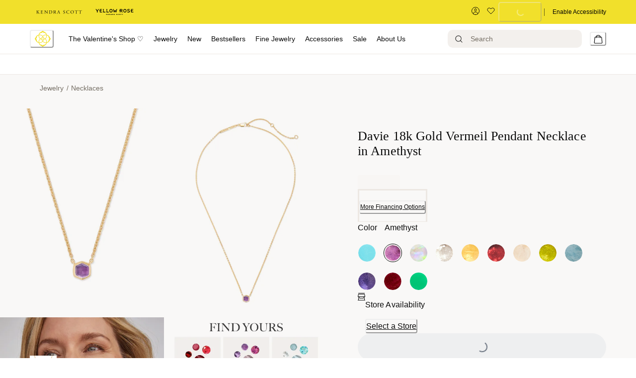

--- FILE ---
content_type: application/javascript; charset=utf8
request_url: https://www.kendrascott.com/mobify/bundle/1461/main.js
body_size: 119360
content:
(()=>{var e,t,r,o,n,a={1196:(e,t,r)=>{"use strict";r.d(t,{A:()=>l});var o=r(28407),n=r(29188),a=r(90031),i=r(41676);const l=e=>{const{getTokenWhenReady:t}=(0,a.useAccessToken)(),r=new i.A,l=(0,a.useCommerceApi)(),{proxy:s}=l.shopperExperience.clientConfig,c=function(){var e=(0,o.A)(function*(e){const o=yield t(),n={c_contentAssetId:e};return yield r.get(o,"content-asset","/",n,s)});return function(t){return e.apply(this,arguments)}}();return(0,n.I)({queryKey:["use-content-asset",e],queryFn:()=>c(e),enabled:!!e,keepPreviousData:!0,staleTime:9e5,cacheTime:9e5,refetchOnWindowFocus:!1,refetchOnMount:!1,refetchOnReconnect:!1})}},1590:(e,t,r)=>{"use strict";r.d(t,{A:()=>le});var o=r(10939),n=r(28407),a=r(64180),i=r(77810),l=r(75826),s=r.n(l),c=r(34692),d=r(41863),u=r(64965),p=r(59146),g=r(77176),m=r(77182),h=r(10551),f=r(61892),v=r(28137),b=r(67234),y=r(21052),x=r(65958),w=r(48635),S=r(60967),k=r(54284),E=r(86161),A=r(55848),C=r(80347),O=r(65772),_=r(43779),P=r(1714);function I(e,t){var r=Object.keys(e);if(Object.getOwnPropertySymbols){var o=Object.getOwnPropertySymbols(e);t&&(o=o.filter(function(t){return Object.getOwnPropertyDescriptor(e,t).enumerable})),r.push.apply(r,o)}return r}function T(e){for(var t=1;t<arguments.length;t++){var r=null!=arguments[t]?arguments[t]:{};t%2?I(Object(r),!0).forEach(function(t){(0,o.A)(e,t,r[t])}):Object.getOwnPropertyDescriptors?Object.defineProperties(e,Object.getOwnPropertyDescriptors(r)):I(Object(r)).forEach(function(t){Object.defineProperty(e,t,Object.getOwnPropertyDescriptor(r,t))})}return e}const D="large",j=({imageGroups:e=[],selectedVariationAttributes:t={},isProductPartOfSet:r=!1,size:o,slugUrl:n="",lazy:l=!1,styleVariant:s="default",onTileClick:c=()=>{}})=>{var d;const[g,h]=(0,i.useState)(0),f=s,v=(0,m.o)("ImageGallery",{size:o,variant:f}),y=(0,u.useLocation)(),x=n,w=(0,P.IV)(x),S=(0,i.useMemo)(()=>(0,O.F)(e,{viewType:D,selectedVariationAttributes:t}),[t]);(0,i.useEffect)(()=>{h(0)},[y.search]);const k=(0,i.useMemo)(()=>(0,O.F)(e,{viewType:D,selectedVariationAttributes:t}),[t]),E=null==S||null===(d=S.images)||void 0===d?void 0:d[g],A=(null==k?void 0:k.images)||[],C=l?"lazy":"eager",I=(null==A?void 0:A.length)||0;return i.createElement(b.s,{direction:"column"},E&&r&&i.createElement(p.a,(0,a.A)({},w,{onClick:c},v.heroImageGroup),i.createElement(_.A,{background:"gray.100",src:`${E.disBaseLink||E.link}`,widths:["154w","308w","462w"],imageProps:T(T({},v.setImage),{},{alt:E.alt,loading:C})})),!r&&i.createElement(b.s,{wrap:"wrap"},A.map((e,t)=>{var r;const o=null===(r=e.disBaseLink)||void 0===r?void 0:r.includes(".mp4"),n=I%2!=0&&t===I-1;return i.createElement(p.a,{key:t,width:o||n?"100%":"calc(50% - 8px)"},i.createElement(_.A,{src:e.disBaseLink||e.link,imageProps:{alt:e.alt,loading:C}}))})))};j.propTypes={imageGroups:s().array,selectedVariationAttributes:s().object,size:s().string,lazy:s().bool,slugUrl:s().string,isProductPartOfSet:s().bool,styleVariant:s().string,onTileClick:s().func};const B=j;var L=r(63668);r(72176),r(20688);const R=({size:e})=>{const t=(0,m.o)("ImageGallery",{size:e});return i.createElement(p.a,{"data-testid":"sf-image-gallery-skeleton"},i.createElement(b.s,{flexDirection:"column"},i.createElement(L.g,(0,a.A)({ratio:1},t.heroImageSkeleton),i.createElement(f.E,null)),i.createElement(b.s,null,new Array(4).fill(0).map((e,r)=>i.createElement(L.g,(0,a.A)({ratio:1},t.thumbnailImageSkeleton,{key:r}),i.createElement(f.E,null))))))};R.propTypes={size:s().bool};s().array,s().object,s().string,s().bool;var M=r(11757),z=r(90025),F=r(55777),N=r(45456),W=r(81615),U=r(92508),q=r(23215),H=r(60309),$=r(41663),V=r(14905),G=r(78306),Y=r(14767);const Q=({description:e})=>{const t=(0,c.A)(),r=(0,i.useRef)(null),[o,n]=(0,i.useState)(!0),[a,l]=(0,i.useState)(!1),[s,d]=(0,i.useState)(!1),[u,g]=(0,i.useState)(!1);return(0,i.useEffect)(()=>{n(!1),l(!1)},[e]),(0,i.useEffect)(()=>{if(r.current&&!o){const e=6*parseInt(window.getComputedStyle(r.current).lineHeight);d(r.current.scrollHeight>e),n(!0)}},[e,o]),(0,i.useEffect)(()=>{const e=(()=>{if("undefined"==typeof navigator)return!1;const e=function(){const e=navigator.userAgent,t="MacIntel"===navigator.platform&&navigator.maxTouchPoints>1;if(/iPhone|iPad|iPod/.test(e)||t){const t=e.match(/OS X (\d+)_?(\d+)?_?(\d+)?/);return t?{major:parseInt(t[1],10),minor:parseInt(t[2]||"0",10),patch:parseInt(t[3]||"0",10)}:null}return null}();return!(!e||10!==(null==e?void 0:e.major)||15!==(null==e?void 0:e.minor))})();g(e)},[]),e&&i.createElement(x.B,{className:"product-description",gap:"10px"},i.createElement(p.a,{ref:r,noOfLines:a||u?void 0:6,maxHeight:a?void 0:u?"75px":void 0,overflow:u&&o?"hidden":void 0,fontSize:"14px",lineHeight:"22px",letterSpacing:"0.07px",fontWeight:"300",color:"black",sx:{p:{fontSize:"14px",lineHeight:"22px",letterSpacing:"0.07px",fontWeight:"300",color:"black"}},dangerouslySetInnerHTML:{__html:e}}),s&&i.createElement(p.a,null,i.createElement(v.$,{onClick:()=>l(!a),variant:"textUnderline",textDecoration:"none",color:"gray.650",fontSize:"14px",fontWeight:"300",lineHeight:"22px",letterSpacing:"0.07px"},a?t.formatMessage({id:"read.less",defaultMessage:[{type:0,value:"Read Less"}]}):t.formatMessage({id:"read.more",defaultMessage:[{type:0,value:"Read More"}]}))))};Q.propTypes={description:s().string};const J=Q;var K=r(30924),X=r(47675),Z=r(44158),ee=r(90031);function te(e,t){var r=Object.keys(e);if(Object.getOwnPropertySymbols){var o=Object.getOwnPropertySymbols(e);t&&(o=o.filter(function(t){return Object.getOwnPropertyDescriptor(e,t).enumerable})),r.push.apply(r,o)}return r}function re(e){for(var t=1;t<arguments.length;t++){var r=null!=arguments[t]?arguments[t]:{};t%2?te(Object(r),!0).forEach(function(t){(0,o.A)(e,t,r[t])}):Object.getOwnPropertyDescriptors?Object.defineProperties(e,Object.getOwnPropertyDescriptors(r)):te(Object(r)).forEach(function(t){Object.defineProperty(e,t,Object.getOwnPropertyDescriptor(r,t))})}return e}const oe=(0,U.P)(p.a),ne=(0,q.A)(g.K),ae=({name:e,currency:t,priceData:r,globalePrices:o,promoId:n,product:l,isProductPartOfBundle:s,showDescription:c,onTileClick:d})=>{const u=(0,m.V)("ProductViewCompactStyles"),{countryISO:g}=(0,G.nJ)(),v=null==l?void 0:l.slugUrl,b=(0,P.IV)(v);if(l&&o){var y;const e=null==o||null===(y=o.find(e=>null==e?void 0:e[n]))||void 0===y?void 0:y[n];r.currentPrice=null!==(null==e?void 0:e[null==l?void 0:l.id])?e[null==l?void 0:l.id]:l.currentPrice||0,r.listPrice===r.currentPrice&&(r.isOnSale=!1)}return i.createElement(h.T,(0,a.A)({className:"product-view-stack"},u.viewStack.body),i.createElement(f.E,{isLoaded:e},i.createElement(p.a,(0,a.A)({},b,{onClick:d,className:"product-name",_hover:{color:"blue.700",textDecoration:"unset"}},u.viewStack.productName,{pointerEvents:n?"none":"auto"}),e)),!s&&i.createElement(i.Fragment,null,i.createElement(f.E,{isLoaded:null!=r},r&&null!==g&&i.createElement(M.A,{priceData:r,currency:(null==l?void 0:l.c_selectedCurrency)||t,symbol:null==l?void 0:l.c_selectedCurrencySymbol}))),c&&(null==l?void 0:l.shortDescription)&&i.createElement(J,{description:l.shortDescription}))};ae.propTypes={name:s().string,currency:s().string,globalePrices:s().any,promoId:s().any,category:s().array,priceData:s().object,product:s().object,isProductPartOfBundle:s().bool,showDescription:s().bool,onTileClick:s().func};const ie=(0,i.forwardRef)(({product:e,category:t,imageSize:r="md",addToCart:o,globalePrices:l=null,promoId:s=null,limitReached:g=!1,updateCart:_,meterType:P=null,isProductLoading:I,isProductPartOfSet:T=!1,index:D,wishlist:j={},onFavouriteToggle:L,enableFavourite:M=!1,wishlistAnimation:U=!1,isShopTheLook:q=!1,isProductPartOfBundle:Q=!1,childOfBundleQuantity:J=0,childProductOrderability:te,onVariantSelected:ie=()=>{},validateOrderability:le=(e,t,r)=>!I&&(null==e?void 0:e.orderable)&&t>0&&t<=r,showImageGallery:se=!0,selectedBundleParentQuantity:ce=1,showQtySelector:de=!1,enableQtySelector:ue=!0,showSwatches:pe=!0,showAddToBag:ge=!0,maxOrderQuantity:me=1,onTileClick:he=()=>{},styleVariant:fe="default",showDescription:ve=!1,showAddedToBagLabel:be=!1},ye)=>{var xe,we,Se,ke,Ee,Ae;const{isYR:Ce,setOpenBonusModal:Oe}=(0,Y.ip)(),{countryISO:_e,currencyCode:Pe}=(0,G.nJ)(),{currency:Ie}=(0,A.H2)(),Te=(0,c.A)(),De=(0,u.useLocation)(),je=(0,Z.A)(),Be=(0,X.A)(),Le=(0,ee.useCommerceApi)(),{getTokenWhenReady:Re}=(0,ee.useAccessToken)(),{onOpen:Me,onClose:ze}=(0,K.a2)(),Fe=(0,m.V)("ProductViewCompactStyles",{variant:fe}),Ne=(0,m.V)("WishlistStyles"),We=(0,m.V)("FormStyles"),[Ue,qe]=(0,i.useState)(!1),[He,$e]=(0,i.useState)(!1),[Ve,Ge]=(0,i.useState)(!1),[Ye,Qe]=(0,i.useState)(!1),[Je,Ke]=(0,i.useState)(!1),[Xe,Ze]=(0,i.useState)(e),{showLoading:et,showInventoryMessage:tt,inventoryMessage:rt,quantity:ot,setQuantity:nt,variant:at,variationParams:it,variationAttributes:lt,stockLevel:st}=(0,C.Ki)(Xe,T,Q,!1),[ct,dt]=(0,i.useState)(Xe),ut=(0,i.useMemo)(()=>(0,N.mY)(ct),[Xe,ot,ct]),pt=(0,i.useRef)(!1),{data:gt}=(0,H.J)(),mt=null==Xe||null===(xe=Xe.type)||void 0===xe?void 0:xe.set,ht=null==Xe||null===(we=Xe.type)||void 0===we?void 0:we.bundle,ft=(0,i.useRef)(null),{disableButton:vt,customInventoryMessage:bt}=(0,i.useMemo)(()=>{let e=tt,t="";if(!e&&(mt||ht)&&te){const r=Object.keys(te).find(e=>te[e].showInventoryMessage);if(e=!!r,r){const e=te[r];e.unfulfillable&&(t=Te.formatMessage({defaultMessage:[{type:0,value:"Only "},{type:1,value:"stockLevel"},{type:0,value:" left for "},{type:1,value:"productName"},{type:0,value:"!"}],id:"use_product.message.inventory_remaining_for_product"},{stockLevel:e.stockLevel,productName:e.productName})),e.isOutOfStock&&(t=Te.formatMessage({defaultMessage:[{type:0,value:"Out of stock for "},{type:1,value:"productName"}],id:"use_product.message.out_of_stock_for_product"},{productName:e.productName}))}}return{disableButton:e,customInventoryMessage:t}},[tt,te]),yt=()=>{const e=le(at,ot,st);return qe(!mt&&!ht&&!e),e};"function"==typeof ye&&(ye=ye.bind({validateOrderability:yt})),Q&&ot!=ce*J&&nt(ce*J),(0,i.useEffect)(()=>{ze()},[null==De?void 0:De.pathname]),(0,i.useEffect)(()=>{mt||ht||!le(at,ot,st)||qe(!1)},[it]),(0,i.useEffect)(()=>{at&&ie(Xe,at,ot)},[null==at?void 0:at.productId,ot]);const[xt,wt]=(0,i.useState)(q),St=T||null==Xe||!Xe.c_PDPSwatches?lt:null===(Se=Object.entries(JSON.parse(null==Xe?void 0:Xe.c_PDPSwatches)))||void 0===Se?void 0:Se.map(([e,t])=>{const r=lt[0].selectedValue;return{id:e.toLowerCase().replace(/\s+/g,"-"),name:e,values:lt[0].values.filter(e=>t.length?t.includes(e.value):!Object.values(JSON.parse(null==Xe?void 0:Xe.c_PDPSwatches)).flat().includes(e.value)),selectedValue:"Original"===e||r&&t.includes(r.value)?r:null}}),kt=null!=Xe&&Xe.variationValues?null==Xe||null===(ke=Xe.variants)||void 0===ke||null===(Ee=ke.find(e=>{var t;return null===(t=Object.entries(null==Xe?void 0:Xe.variationValues))||void 0===t?void 0:t.every(([t,r])=>{var o;return(null==e||null===(o=e.variationValues)||void 0===o?void 0:o[t])===r})}))||void 0===Ee?void 0:Ee.productId:null;(0,i.useEffect)(()=>{pt.current=!1},[null==gt?void 0:gt.isRegistered,kt]);const Et=!(null==j||null===(Ae=j.customerProductListItems)||void 0===Ae||!Ae.find(e=>{var t;return(null!=Xe&&null!==(t=Xe.productType)&&void 0!==t&&t.set?null==Xe?void 0:Xe.productId:kt)===e.productId})),[At,Ct]=(0,i.useState)(!1);return(0,i.useEffect)(()=>{At&&function(){var e=(0,n.A)(function*(){Ge(!0);const e=yield Re(),t={id:kt};_e&&Pe&&(t.c_selectedCountry=_e,t.c_selectedCurrency=Pe);try{var r;const o=yield Le.shopperProducts.getProduct({parameters:t,headers:{Authorization:`Bearer ${e}`}});let n=null===(r=Xe.variants)||void 0===r?void 0:r.filter(({productId:e})=>e===At);dt(re(re({},o),{},{tieredPrices:n[0].tieredPrices})),Ct(null),Ge(!1)}catch(e){Ge(!1)}});return function(){return e.apply(this,arguments)}}()()},[At]),i.createElement(b.s,{direction:"column","data-testid":"product-view-compact",ref:ye},(He||Ve)&&i.createElement(V.A,{position:"fixed",top:"auto"}),!T&&i.createElement(p.a,{display:["block","block","block","none"]},i.createElement(ae,{name:null==Xe?void 0:Xe.name,product:Xe,globalePrices:l,promoId:s,priceData:ut,currency:(null==Xe?void 0:Xe.currency)||Ie,isProductPartOfBundle:Q,onTileClick:he,showDescription:ve})),i.createElement(b.s,{direction:T?"row":["column","column","column","row"],sx:{"& img":{_focusVisible:{outline:"none"}}}},se&&i.createElement(p.a,{width:T?"auto":"66.5%"},Xe?i.createElement(B,{size:r,isShopTheLook:q,slugUrl:null==Xe?void 0:Xe.slugUrl,imageGroups:Xe.imageGroups,selectedVariationAttributes:it,isProductPartOfSet:T,lazy:T||Q,onTileClick:he,styleVariant:fe}):i.createElement(R,null)),i.createElement(h.T,(0,a.A)({"data-invalid":Ue,className:"product-stack"},Fe.viewWrapper.productStack),i.createElement(p.a,{display:T?"block":["none","none","none","block"]},i.createElement(ae,{name:null==Xe?void 0:Xe.name,product:Xe,priceData:ut,globalePrices:l,promoId:s,currency:(null==Xe?void 0:Xe.currency)||Ie,category:t,isShopTheLook:q,isProductPartOfBundle:Q,showDescription:ve})),i.createElement(p.a,(0,a.A)({className:"variations-stack"},Fe.viewWrapper.variationsStack,"gwp"===fe?{marginRight:{lg:"-20px"}}:{}),Q&&i.createElement(p.a,null,i.createElement(y.E,{fontWeight:"medium",fontSize:"md","aria-label":"price"},i.createElement("label",null,Te.formatMessage({defaultMessage:[{type:0,value:"Quantity"}],id:"product_view.label.quantity"}),": ",J))),i.createElement(x.B,{gap:"5",sx:{'button[aria-checked="false"] div[data-id="letter"]':{paddingTop:"2px"}}},et?i.createElement(i.Fragment,null,i.createElement(f.E,{height:6,width:32}),i.createElement(f.E,{height:20,width:64}),i.createElement(f.E,{height:6,width:32}),i.createElement(f.E,{height:20,width:64})):pe&&(null==St?void 0:St.map(({id:e,name:t,selectedValue:r,values:o},n)=>{const l=Ue?{borderColor:"red.400 !important","&:hover":{borderColor:"red.400 !important",boxShadow:"0px 3px var(--chakra-colors-purple-400) !important"}}:{"&:hover":{borderColor:"purple.300 !important"}};if("carat"===e)return i.createElement(w.l,(0,a.A)({key:`${e}-${n}`,value:(null==r?void 0:r.value)||""},We.selectField,{sx:l,invalid:Ue.toString(),icon:i.createElement(S._,(0,a.A)({alt:"Arrow",src:(0,W.I)("UIImages/images/down-arrow-new.svg")},We.selectIcon,{width:"13px",height:"13px",marginRight:"15px"})),onChange:t=>{var r;const n=o.find(e=>e.value===t.target.value),{variants:a=[]}=Xe,i=re(re({},null==at?void 0:at.variationValues),{},{[e]:n.value}),l=(null===(r=a.filter(({variationValues:e})=>Object.keys(i).every(t=>e[t]===i[t])))||void 0===r?void 0:r[0])||{};Ct(null==l?void 0:l.productId),Ze(re(re({},Xe),l))},backgroundColor:"white"}),i.createElement("option",{value:"",disabled:!0},"carat"===e?i.createElement(d.A,{defaultMessage:[{type:0,value:"Select a carat size"}],id:"select.a.carat.size"}):i.createElement(d.A,{defaultMessage:[{type:0,value:"Select a size"}],id:"select.a.size"})),null==o?void 0:o.map(({name:e,value:t,orderable:r})=>i.createElement("option",{key:t,value:t,disabled:!r},e)));const s=null==o?void 0:o.map(({href:t,name:o,image:n,value:a,orderable:l},s)=>{const c=n?i.createElement(p.a,{height:"100%",width:"100%",display:s>3&&xt?"none":"block",backgroundRepeat:"no-repeat",backgroundSize:"cover",fontSize:"8px",color:"black.100","data-id":e,backgroundColor:"letter"===e?"gray.400":o.toLowerCase(),style:{backgroundImage:"letter"===e?"unset":`url('${n.disBaseLink||n.link}')`}},"letter"===e?a:""):o,d=Boolean(null==r?void 0:r.value),u=(null==r?void 0:r.value)===a,g=u||!d&&0===s;return i.createElement(z.A,{key:`${e}-${a}-${s}`,href:t,disabled:!l,value:a,name:o,ispdp:!T,isProductPartOfSet:T,variant:"size"===e||"length"===e?"square":"circle",selected:u,swatchProps:re({display:s>2&&xt&&"size"!==e?"none":"block"},{}),isFocusable:g,attributeId:e,isCustomSwatch:!0,customSwatchSelect:e=>{var t;const{variants:r=[]}=Xe,o=re(re({},null==at?void 0:at.variationValues),e),n=(null==r||null===(t=r.filter(({variationValues:e})=>{var t;return null===(t=Object.keys(o))||void 0===t?void 0:t.every(t=>(null==e?void 0:e[t])===o[t])}))||void 0===t?void 0:t[0])||{};Ct(null==n?void 0:n.productId),Ze(re(re({},Xe),n))}},c)});return i.createElement(p.a,{key:e},"size"===e?i.createElement(p.a,{fontWeight:"400",fontSize:"16px",color:"black.100",display:"inline-flex"},"size"===e?"Size":"",i.createElement(p.a,{fontWeight:"300",marginLeft:"15px"},(null==r?void 0:r.name)||`Select a ${e}`)):null,i.createElement(F.A,{groupProps:{},value:null==r?void 0:r.value,displayName:(null==r?void 0:r.name)||"",onClick:e=>{e.preventDefault()},handleChange:e=>{"string"!=typeof e&&wt(!1)},pdpSwatches:null==Xe?void 0:Xe.c_PDPSwatches,label:T?"":Te.formatMessage({defaultMessage:[{type:1,value:"variantType"}],id:"product_view.label.variant_type"},{variantType:t})},s,(null==o?void 0:o.length)>3&&xt&&"size"!==e&&i.createElement(k.N,{onClick:e=>{e.preventDefault(),wt(!1)},alignContent:"center",_hover:{textDecoration:"none"},textDecoration:"none"},i.createElement(y.E,{color:"black.100",fontWeight:"300",fontSize:"13px"},i.createElement(d.A,{defaultMessage:[{type:0,value:"+ "},{type:1,value:"count"},{type:0,value:" more"}],values:{count:o.length-3},id:"product_tile.button.more_swatches"})))))}))),i.createElement(p.a,{ref:ft},!et&&Ue&&i.createElement(E.z,{in:!0},i.createElement(y.E,(0,a.A)({},Fe.viewWrapper.invalidSelection,{mt:2}),Te.formatMessage({id:"lCPCxk",defaultMessage:[{type:0,value:"Please select all your options above"}]}))))),i.createElement(p.a,{marginLeft:"20px",className:"product-view__actions"},!et&&tt&&!bt&&!T&&i.createElement(E.z,{in:!0},i.createElement(y.E,{color:"orange.600",fontWeight:600,marginBottom:8},rt)),!et&&bt&&!T&&i.createElement(E.z,{in:!0},i.createElement(y.E,{color:"orange.600",fontWeight:600,marginBottom:8},bt)),i.createElement(p.a,Fe.actionWrapper,de&&i.createElement($.A,{id:"quantity",step:1,value:ot,min:1,max:me,isDisabled:!ue,onChange:(e,t)=>{t>=0?nt(t):""===e&&nt(e)},onBlur:e=>{const t=e.target.value;(parseInt(t)<0||""===t)&&nt(1)},onFocus:e=>{e.target.select()},productName:null==Xe?void 0:Xe.name}),ge&&(()=>{const e=[],r={disabled:Te.formatMessage({defaultMessage:[{type:0,value:"Sold Out"}],id:"product_view.button.sold_out"}),update:Te.formatMessage({defaultMessage:[{type:0,value:"Update"}],id:"product_view.button.update"}),addToCart:Te.formatMessage({defaultMessage:[{type:0,value:"Add to Bag"}],id:"product_view.button.add_to_cart"}),addSetToCart:Te.formatMessage({defaultMessage:[{type:0,value:"Add Set to Cart"}],id:"product_view.button.add_set_to_cart"}),addBundleToCart:Te.formatMessage({defaultMessage:[{type:0,value:"Add Bundle to Cart"}],id:"product_view.button.add_bundle_to_cart"}),addedToCart:Te.formatMessage({defaultMessage:[{type:0,value:"Added"}],id:"product_view.button.added_to_cart"}),maxLimit:Te.formatMessage({defaultMessage:[{type:0,value:"Max Limit"}],id:"product_view.button.max_limit"}),removedFromCart:Te.formatMessage({defaultMessage:[{type:0,value:"Removed"}],id:"product_view.button.removed_from_cart"}),removeFromCart:Te.formatMessage({defaultMessage:[{type:0,value:"Remove"}],id:"product_view.button.remove_from_cart"}),addToWishlist:Te.formatMessage({defaultMessage:[{type:0,value:"Add to Wishlist"}],id:"product_view.button.add_to_wishlist"}),addSetToWishlist:Te.formatMessage({defaultMessage:[{type:0,value:"Add Set to Wishlist"}],id:"product_view.button.add_set_to_wishlist"}),addBundleToWishlist:Te.formatMessage({defaultMessage:[{type:0,value:"Add Bundle to Wishlist"}],id:"product_view.button.add_bundle_to_wishlist"})},l=function(){var e=(0,n.A)(function*(){if(!yt())return null;if(!o&&!_)return null;if(_)yield _(at||Xe,ot);else try{$e(!0);const n=yield o(at,ot),{productSelectionValues:a,basketResposne:i,wasRemoved:l}=n||{};if($e(!1),null!=a&&a.length){if(l)Ke(!0),Qe(!1);else{const o=(0,O.F)(null==Xe?void 0:Xe.imageGroups,{viewType:"large",selectedVariationAttributes:it});var e,t,r;"gwp"!==fe&&(Me({product:Xe,itemsAdded:a,selectedQuantity:ot,priceData:ut,heroImage:null==o||null===(e=o.images)||void 0===e||null===(t=e[0])||void 0===t?void 0:t.disBaseLink}),Oe(!0),Be.monetateTrackPage("addToBagModal",window.mtBreadcrumb,null==i?void 0:i.productItems,"registered"===(null==gt?void 0:gt.customerType),(null==j||null===(r=j.customerProductListItems)||void 0===r?void 0:r.length)||0,null,null,a)),Qe(!0)}window.setTimeout(()=>{Qe(!1)},3e3),"gwp"===fe&&window.setTimeout(()=>{Ke(!1)},3e3)}}catch(e){$e(!1)}});return function(){return e.apply(this,arguments)}}(),s="gwp"===fe?Fe.viewWrapper.gwpButton(Ce,Ye||Je):T?Fe.viewWrapper.setButton:Fe.viewWrapper.pdpButton;if((o||_)&&!Q){const o=vt?{_hover:{backgroundColor:"gray.40",color:"gray.650"},backgroundColor:"gray.40",color:"gray.650",border:"0px solid"}:{},n=g&&!(vt||Ye||be&&"gwp"===fe||Je);e.push(i.createElement(v.$,(0,a.A)({key:"cart-button",onClick:()=>{P&&vt?je.bonusSoldOut(Xe,t,P):l()},isDisabled:Je||Ye||n||vt&&!P,isLoading:He,flex:"1",fontSize:"14px",lineHeight:"22px",letterSpacing:"0.07px"},s,o),n?r.maxLimit:vt?r.disabled:Ye?r.addedToCart:be&&"gwp"===fe?r.removeFromCart:_?r.update:mt?r.addSetToCart:ht?r.addBundleToCart:Je?r.removedFromCart:r.addToCart))}return e})(),M&&i.createElement(p.a,{className:"wishlist-wrapper",width:"fit-content",position:"relative",onClick:e=>{e.preventDefault()}},U===D&&i.createElement(p.a,{position:"absolute",right:"30px",top:"9px",zIndex:1},i.createElement(oe,(0,a.A)({top:"-10px",left:"7px",animate:{opacity:[1,0],x:[0,5],y:[0,-10],rotate:[0,25]}},Ne.motionBox),i.createElement(S._,{src:(0,W.I)("UIImages/images/fill-heart-icon.svg"),alt:"heart right",width:"100%",height:"100%"})),i.createElement(oe,(0,a.A)({top:"-11px",left:"7px",animate:{opacity:[1,0],x:[0,-7],y:[0,-11],rotate:[0,-25]}},Ne.motionBox,{transition:{duration:.7,ease:"easeInOut"}}),i.createElement(S._,{src:(0,W.I)("UIImages/images/fill-heart-icon.svg"),alt:"heart left",width:"100%",height:"100%"})),i.createElement(oe,(0,a.A)({top:"-20px",left:"7px",animate:{opacity:[1,0],x:[0,4],y:[0,-20],rotate:[0,20]}},Ne.motionBox),i.createElement(S._,{src:(0,W.I)("UIImages/images/fill-heart-icon.svg"),alt:"heart top",width:"100%",height:"100%"}))),i.createElement(ne,{"data-testid":"wishlist-button",backgroundColor:"transparent",_hover:{backgroundColor:"gray.100"},_focusVisible:{boxShadow:"none"},borderRadius:"50%","aria-label":Et?Te.formatMessage({id:"product_tile.assistive_msg.remove_from_wishlist",defaultMessage:[{type:0,value:"Remove "},{type:1,value:"product"},{type:0,value:" from wishlist"}]},{product:null==at?void 0:at.productName}):Te.formatMessage({id:"product_tile.assistive_msg.add_to_wishlist",defaultMessage:[{type:0,value:"Add "},{type:1,value:"product"},{type:0,value:" to wishlist"}]},{product:null==at?void 0:at.productName}),icon:Et?i.createElement(S._,{width:"15px",alt:"filled heart",height:"15px",src:(0,W.I)("UIImages/images/fill-heart-icon.svg")}):i.createElement(S._,{src:(0,W.I)("UIImages/images/empty-heart-icon.svg"),width:"15px",alt:"empty heart",height:"15px"}),onClick:(0,n.A)(function*(){if(null==at||!at.productId)return qe(!0),null;Ue&&qe(!1),pt.current||(pt.current=!0,yield L(!Et,null==at?void 0:at.productId),pt.current=!1)}),minWidth:"31px",height:"31px"})))))))});ie.displayName="ProductViewCompact",ie.propTypes={product:s().object,globalePrices:s().any,promoId:s().any,isProductPartOfSet:s().bool,isProductPartOfBundle:s().bool,childOfBundleQuantity:s().number,ispdp:s().bool,meterType:s().any,category:s().array,isProductLoading:s().bool,isBasketLoading:s().bool,isWishlistLoading:s().bool,index:s().any,onFavouriteToggle:s().func,enableFavourite:s().bool,wishlistAnimation:s().bool,addToCart:s().func,addToWishlist:s().func,updateCart:s().func,updateWishlist:s().func,imageSize:s().oneOf(["sm","md"]),childProductOrderability:s().object,onVariantSelected:s().func,validateOrderability:s().func,showImageGallery:s().bool,setSelectedBundleQuantity:s().func,isShopTheLook:s().bool,wishlist:s().object,selectedBundleParentQuantity:s().number,onTileClick:s().func,showQtySelector:s().bool,enableQtySelector:s().bool,showAddToBag:s().bool,maxOrderQuantity:s().number,styleVariant:s().string,enableAddToBag:s().bool,showSwatches:s().bool,showDescription:s().bool,limitReached:s().bool,showAddedToBagLabel:s().bool};const le=ie},1714:(e,t,r)=>{"use strict";r.d(t,{IV:()=>s,XX:()=>i,ct:()=>a.ct,p4:()=>l,tE:()=>a.tE,y1:()=>a.y1,zo:()=>a.zo});var o=r(87916),n=r(54284),a=r(84479);const i=e=>{var t,r;return encodeURI((null!=e&&e.c_alternativeUrl&&-1!==(null==e||null===(t=e.c_alternativeUrl)||void 0===t?void 0:t.indexOf(".com"))?null==e||null===(r=e.c_alternativeUrl.split(".com"))||void 0===r?void 0:r[1]:null==e?void 0:e.c_alternativeUrl)||e.c_url)},l=(e,t)=>(e?"/yellow-rose/search?q=":"/search?q=")+encodeURIComponent(t),s=(e,t=!1)=>{var r;const a=-1!==(null==e?void 0:e.indexOf("/yellow-rose/"))?null==e?void 0:e.substring(null==e?void 0:e.indexOf("/yellow-rose/")):null==e||null===(r=e.split(".com"))||void 0===r?void 0:r[1],i=t?n.N:o.A;return t?{href:a,as:i}:{to:a,as:i}}},5084:(e,t,r)=>{"use strict";r.d(t,{A:()=>_});var o=r(64180),n=r(18801),a=r(77810),i=r(75826),l=r.n(i),s=r(6545),c=r(85535),d=r(60309);const u=["useOnce"];var p=r(71954),g=r(78306),m=r(96182),h=r(77182),f=r(59146),v=r(61892),b=r(85353),y=r(99378),x=r(41863),w=r(48640),S=r(4026),k=r(63325),E=r(90150);r(1583),r(43535);const A=({isLoading:e,products:t,closeAndNavigate:r,recentSearches:n})=>{const i=(0,m.A)({base:!1,lg:!0}),{app:{commerceAPI:l}}=(0,S.getConfig)(),{bloomreach:s}=l,{config:c}=s||{};var d=!1;try{c&&(d=JSON.parse(c).enableBloomreachSuggestions)}catch(e){console.error(e)}const u=(0,h.V)("SuggestionsStyle");return a.createElement(f.a,(0,o.A)({className:"product-suggestions-wrapper",display:e||null!=t&&t.length?"block":"none"},u.productSuggestions.main,{width:{lg:null!=n&&n.length?"100%":"fit-content"}}),e?a.createElement(v.E,(0,o.A)({},u.productSuggestions.skeleton,{marginLeft:{lg:"40px"}})):a.createElement(b.D,(0,o.A)({},u.productSuggestions.heading,{paddingLeft:{lg:null!=n&&n.length?"0px":"40px"}}),d?a.createElement(x.A,{defaultMessage:[{type:0,value:"Trending"}],id:"no.result.found"}):a.createElement(x.A,{defaultMessage:[{type:0,value:"Product Suggestions"}],id:"search.product.suggestions"})),i?a.createElement(f.a,{sx:{position:"relative",maxWidth:"-webkit-fill-available",width:"100%",".image-wrapper, .chakra-heading":{marginBottom:"10px"},".swiper":{padding:"0 20px 0 0 !important",margin:"0 !important",overflowX:"auto",WebkitOverflowScrolling:"touch",position:"static","&::-webkit-scrollbar":{display:"none"},scrollbarWidth:"none",msOverflowStyle:"none"},".swiper-wrapper":{paddingLeft:{base:null!=n&&n.length?"0px !important":"20px",xs:null!=n&&n.length?"0px !important":"30px",lg:null!=n&&n.length?"0px !important":"41px"}},".swiper-slide":{width:"152px !important"},".swiper-button-next":{right:null!=n&&n.length?"0px":"118px",top:"-63px"},".swiper-button-prev":{right:null!=n&&n.length?"50px":"165px",top:"-63px",left:"initial"}},className:"desktop-no-result-recommendations"},a.createElement(f.a,(0,o.A)({className:"swiper-parent"},u.productSuggestions.desktopSwiperParent,{width:null!=n&&n.length?"100%":"100vw"}),a.createElement(k.RC,{navigation:!0,slidesPerView:"auto",spaceBetween:"20px",modules:[E.Vx]},e?a.createElement(k.qr,{style:{flexShrink:0,width:"auto"}},a.createElement(f.a,{display:"inline-flex"},a.createElement(v.E,{width:"120px",height:"150px",marginRight:"1rem"}),a.createElement(v.E,{width:"120px",height:"150px"}))):null==t?void 0:t.map((e,t)=>a.createElement(k.qr,{key:t},a.createElement(f.a,null,a.createElement(w.wm,{index:t,closeAndNavigate:r,product:e}))))))):a.createElement(f.a,(0,o.A)({},u.productSuggestions.mobileLayout,{width:"calc(100vw - 40px)"}),e?a.createElement(f.a,{display:"inline-flex",margin:"1rem 0 0 0"},a.createElement(v.E,{width:"120px",height:"150px",marginRight:"1rem"}),a.createElement(v.E,{width:"120px",height:"150px"})):null==t?void 0:t.map((e,t)=>a.createElement(f.a,(0,o.A)({key:t},u.productSuggestions.suggestionBox),a.createElement(w.wm,{index:t,closeAndNavigate:r,product:e})))),(e||!e&&(null==t?void 0:t.length))&&!d&&a.createElement(y.c,(0,o.A)({},u.divider,{margin:{lg:"1rem !important",base:"20px 0 !important"}})))};A.propTypes={isLoading:l().bool,recentSearches:l().any,products:l().arrayOf(l().object),closeAndNavigate:l().func};const C=["zone","recommender","products","dataLayerLoaded","isEmptySearch","closeAndNavigate","searchQuery","quickAddLabel","title","titleFontFamily","itemWidth","pageData","titleColor","recentSearches","titleTag","shouldFetch"],O=e=>{var t;let{zone:r,recommender:i,products:l,dataLayerLoaded:m=!0,isEmptySearch:h,closeAndNavigate:f,searchQuery:v,quickAddLabel:b=!0,title:y,titleFontFamily:x,itemWidth:w={base:"175px",lg:"300px"},pageData:S=null,titleColor:k="black",recentSearches:E=null,titleTag:O="h2",shouldFetch:_}=e,P=(0,n.A)(e,C);const{isLoading:I,recommendations:T,getZoneRecommendations:D,getRecommendations:j,sendClickReco:B,sendViewReco:L}=(0,c.A)(),{data:R}=(0,d.J)(),{customerId:M}=R,{countryISO:z,currencyCode:F}=(0,g.nJ)(),{data:N}=(0,p.T)(),W=(0,a.useRef)(),U=((e,t={})=>{const[r,o]=(0,a.useState)(!1),{useOnce:i}=t,l=(0,n.A)(t,u);return(0,a.useEffect)(()=>{if(null==e||!e.current)return;if(!("IntersectionObserver"in window)||!("IntersectionObserverEntry"in window)||!("intersectionRatio"in window.IntersectionObserverEntry.prototype))return r||o(!0),()=>null;const t=new IntersectionObserver(([e])=>{const r=e.isIntersecting;o(r),i&&r&&t.disconnect()},l);return t.observe(null==e?void 0:e.current),()=>{t.disconnect()}},[null==e?void 0:e.current]),r})(W,{useOnce:!0}),[q,H]=(0,a.useState)(l),$=(0,a.useRef)(null),V=(0,a.useRef)(null);return(0,a.useEffect)(()=>{$&&($.current=M)},[M]),(0,a.useEffect)(()=>{V&&(V.current=(null==N?void 0:N.id)||null)},[N]),(0,a.useEffect)(()=>{if(("function"!=typeof _||_())&&z&&F)if(r)D(r,q);else if(i){const e=null!=S&&S.category?[{id:S.category}]:null;return void(e?j(i,q,{categories:e}):j(i,q))}},[r,i,q,z,F]),(0,a.useEffect)(()=>{Array.isArray(l)&&(l.length===(null==q?void 0:q.length)&&l.every((e,t)=>e===(null==q?void 0:q[t]))||H(l))},[l,z]),(0,a.useEffect)(()=>{(h||U)&&null!=T&&T.recs&&L({recommenderName:T.recommenderName,__recoUUID:T.recoUUID},T.recs.map(e=>({id:e.id})))},[U,T,h]),I||T&&null!=T&&null!==(t=T.recs)&&void 0!==t&&t.length?h?a.createElement(A,{isLoading:I,products:T.recs,closeAndNavigate:f,recentSearches:E,searchQuery:v}):a.createElement(s.A,(0,o.A)({ref:W,titleFontFamily:x,title:(null==T?void 0:T.displayMessage)||y,titleColor:k,titleTag:O,enableFavourite:!0,dataLayerLoaded:m,showImageSlider:!0,quickAddLabel:b,products:T.recs,itemWidth:w,isLoading:I,productTileProps:e=>({onClick:()=>{B({recommenderName:T.recommenderName,__recoUUID:T.recoUUID},e)},enableFavourite:!0})},P)):null};O.propTypes={title:l().any,titleColor:l().string,titleFontFamily:l().string,pageData:l().any,recentSearches:l().any,quickAddLabel:l().bool,dataLayerLoaded:l().bool,itemWidth:l().any,titleTag:l().string,zone:l().string,recommender:l().string,products:l().arrayOf(l().object),shouldFetch:l().func,isEmptySearch:l().bool,searchQuery:l().string,closeAndNavigate:l().func,sliderGroup:l().string};const _=O},6545:(e,t,r)=>{"use strict";r.d(t,{A:()=>I});var o=r(64180),n=r(10939),a=r(28407),i=r(77810),l=r(75826),s=r.n(l),c=r(96182),d=r(59146),u=r(65958),p=r(61892),g=r(21052),m=r(12609),h=r(43011),f=r(73448),v=r(63325),b=(r(1583),r(43535),r(90150)),y=r(14905),x=r(47675),w=r(71954),S=r(90031),k=r(6834),E=r(78306),A=r(44158);const C={default:{breakpoints:void 0},product:{breakpoints:{320:{slidesPerGroup:2},768:{slidesPerGroup:4},1536:{slidesPerGroup:5},1700:{slidesPerGroup:6}}}};function O(e,t){var r=Object.keys(e);if(Object.getOwnPropertySymbols){var o=Object.getOwnPropertySymbols(e);t&&(o=o.filter(function(t){return Object.getOwnPropertyDescriptor(e,t).enumerable})),r.push.apply(r,o)}return r}function _(e){for(var t=1;t<arguments.length;t++){var r=null!=arguments[t]?arguments[t]:{};t%2?O(Object(r),!0).forEach(function(t){(0,n.A)(e,t,r[t])}):Object.getOwnPropertyDescriptors?Object.defineProperties(e,Object.getOwnPropertyDescriptors(r)):O(Object(r)).forEach(function(t){Object.defineProperty(e,t,Object.getOwnPropertyDescriptor(r,t))})}return e}const P=(0,i.forwardRef)(({header:e,title:t,titleFontFamily:r,titleColor:n="black",titleTag:l="h2",dataLayerLoaded:s=!0,products:O,isLoading:P,hideArrows:I=!0,quickAddLabel:T=!0,showImageSlider:D=!0,hideVariations:j=!1,itemWidth:B={base:"175px",lg:"300px"},productTileProps:L,showQuickAdd:R=!0,showTitle:M=!0,enableFavourite:z=!1,onTileClick:F=()=>{},preventTileClick:N=!1,spaceBetween:W={base:10,lg:8},showName:U=!0,showPrice:q=!0,sliderGroup:H="default",loop:$=!1,grabCursor:V=!1,freeMode:G=!1,mousewheel:Y=!1},Q)=>{const J=(0,c.A)(W),{countryISO:K,currencyCode:X}=(0,E.nJ)(),{data:Z}=(0,w.T)(),ee=(0,S.useCustomerId)(),te=(0,x.A)(),re=(0,A.A)(),[oe,ne]=(0,i.useState)([]),[ae,ie]=(0,i.useState)(!1),[le,se]=(0,i.useState)(!1),[ce,de]=(0,i.useState)(!1),ue=(0,i.useRef)(null),pe=(0,i.useRef)(null);(0,i.useEffect)(()=>{ue&&(ue.current=ee)},[ee]),(0,i.useEffect)(()=>{pe&&(pe.current=(null==Z?void 0:Z.id)||null)},[Z]);const ge=function(){var e=(0,a.A)(function*(){let e=0;return new Promise((t,r)=>{const o=()=>{const n=pe.current;ue.current===ee&&n?t():e<10?(e++,setTimeout(o,100)):r(new Error("Timeout waiting for customerId and listId"))};o()})});return function(){return e.apply(this,arguments)}}();(0,i.useEffect)(()=>{if(s)try{const e=null==O?void 0:O.map((e,t)=>_(_({},e),{},{index:t}));for(let r=0;r<(null==e?void 0:e.length);r+=4){const o=null==e?void 0:e.slice(r,r+4);re.productImpression(o,null,null,t)}}catch(e){console.log(e.message)}},[null==O?void 0:O.length,s]),(0,i.useEffect)(()=>{const e=e=>{e.persisted&&(ne(!1),ie(!1),se(!1),de(!1))};return window.addEventListener("pageshow",e),()=>{window.removeEventListener("pageshow",e)}},[]);const me=(0,S.useShopperCustomersMutation)("createCustomerProductListItem"),he=(0,S.useShopperCustomersMutation)("deleteCustomerProductListItem"),fe=function(){var e=(0,a.A)(function*(e,t){if(!Z)return;ne([...oe,t]),te.setUsedWishlist(),de(!0),yield ge();const r=Z.id;try{yield me.mutate({parameters:{customerId:ee,listId:r},body:{quantity:1,public:!0,priority:1,type:"product",productId:t}},{onSuccess:()=>{ie(e),de(!1),setTimeout(()=>{ie(e)},1e3)},onSettled:()=>{de(!1),ne(oe.filter(e=>e!==t))}})}catch(e){de(!1),k.A.error("Error adding product to wishlist",{namespace:"ProductScroller.handleAddToWishlist",additionalProperties:{error:e,productId:t}})}});return function(t,r){return e.apply(this,arguments)}}(),ve=function(){var e=(0,a.A)(function*(e,t){ne([...oe,t]),de(!0),yield ge();const r=Z.id,o=Z.customerProductListItems.find(e=>e.productId===t).id;try{yield he.mutate({body:{},parameters:{customerId:ee,listId:r,itemId:o}},{onError:()=>{de(!1),ie(!1)},onSuccess:()=>{de(!1),ie(!1)},onSettled:()=>{de(!1),ne(oe.filter(e=>e!==t))}})}catch(e){de(!1),k.A.error("Error adding product to wishlist",{namespace:"ProductScroller.removeItemFromWishlist",additionalProperties:{error:e,productId:o}})}});return function(t,r){return e.apply(this,arguments)}}(),be=C[H];return i.createElement(d.a,{position:"relative",sx:{"& .wishlist-wrapper":{display:"US"===K||""===K?"block":"none"}},"data-testid":"product-scroller",ref:Q,paddingY:"40px"},(ce||le)&&i.createElement(y.A,{position:"fixed",top:"auto"}),i.createElement(u.B,{spacing:"0"},P&&t&&M&&i.createElement(p.E,{className:"title-skeleton",height:{base:"37px",lg:"48px"},width:"200px",marginLeft:{base:"20px",xs:"30px",lg:"40px"}}),t&&!e&&!P&&M&&i.createElement(g.E,{as:l,className:"list-title",color:n,paddingLeft:{base:"20px",xs:"30px",lg:"40px"},fontFamily:r||"caslon",fontSize:{base:"30px",lg:"40px"},letterSpacing:{base:"0.15px",lg:"0.2px"},lineHeight:"normal",fontWeight:"400",textAlign:"left"},t),null!=O&&O.length?i.createElement(d.a,{width:I?"auto":"100vw",maxWidth:"100%",className:"swiper-parent",sx:{".swiper":{paddingRight:"20px",paddingTop:"20px",marginTop:0,"&:hover":{".swiper-button-prev, .swiper-button-next":{opacity:1}}},".swiper-wrapper":{paddingLeft:I?{base:"15px",sm:"30px",md:0}:{base:"20px",xs:"30px",lg:"40px"},display:"inline-flex"},".swiper-slide":{width:B,marginRight:"8px","&:last-child":{marginRight:I?0:{base:"20px !important",xs:"30px !important",lg:"40px !important"}}},".swiper-button-prev, .swiper-button-next":{"--swiper-navigation-size":"45px",display:{base:"none",md:"flex"},top:"188px",borderRadius:"5px",boxShadow:"0px 1px 1px rgba(0, 0, 0, 0.20)",opacity:0,transition:"opacity 0.3s ease","&.swiper-button-disabled":{display:"none"}},".swiper-button-prev":{left:"20px",right:"initial",transform:"rotate(180deg)"},".swiper-button-next":{right:"30px",left:"initial"}}},i.createElement(v.RC,(0,o.A)({navigation:!I,slidesPerView:"auto",spaceBetween:J,modules:[b.Vx],loop:$,grabCursor:V,freeMode:G,mousewheel:Y},be),null==O?void 0:O.map((e,r)=>{var n,a,l;const c=null!=e&&null!==(n=e.variationValues)&&void 0!==n&&n[f.q4]?f.q4:null==e||null===(a=e.variationAttributes)||void 0===a||null===(l=a.find(e=>{var t;return null===(t=[f.XQ,f.qP,f.jb,f.q4])||void 0===t?void 0:t.includes(null==e?void 0:e.id)}))||void 0===l?void 0:l.id;return i.createElement(v.qr,{key:`${(null==e?void 0:e.id)||r}-${r}`,onClick:F},i.createElement(h.A,(0,o.A)({dataTestid:"product-scroller-item",product:e,tilesTitle:t,hideVariations:j,showImageSlider:D,isplp:!1,dataLayerLoaded:s,index:r,quickAddLabel:T,wishlistAnimation:ae,wishlist:Z,selectedCurrency:X,selectedCountry:K,onFavouriteToggle:(e,t)=>(e?fe:ve)(r,t),setShowAddtoCartSpinner:e=>{se(e)},showQuickAdd:R,selectableAttributeId:c},_({},"function"==typeof L?L(e):L),{dynamicImageProps:{widths:["225w","450w","625w","800w","1000w"]},enableFavourite:z,preventTileClick:N,showName:U,showPrice:q})))}))):i.createElement(m.z,{className:"tiles-skeleton-wrapper",marginLeft:{base:"20px",lg:"40px"},marginTop:"47px",gap:{base:"10px",lg:"8px"}},[0,1].map(e=>i.createElement(d.a,{key:e,width:B,className:"skeleton-box"},i.createElement(u.B,{"data-testid":"product-scroller-item-skeleton"},i.createElement(p.E,{aspectRatio:"auto 300 / 375",className:"skeleton-tile-image"}),i.createElement(u.B,{spacing:2},i.createElement(p.E,{width:"150px",className:"skeleton-tile-name",height:5}),i.createElement(p.E,{width:"75px",className:"skeleton-tile-price",height:5}))))))))});P.displayName="ProductScroller",P.propTypes={header:s().any,title:s().any,titleColor:s().string,titleFontFamily:s().string,titleTag:s().string,products:s().array,hideArrows:s().bool,slickTrackMargin:s().any,quickAddLabel:s().bool,slidesToShow:s().any,showImageSlider:s().any,hideVariations:s().bool,dataLayerLoaded:s().bool,isLoading:s().bool,draggable:s().bool,showQuickAdd:s().bool,itemWidth:s().oneOfType([s().string,s().number,s().object]),productTileProps:s().oneOfType([s().func,s().object]),showTitle:s().bool,enableFavourite:s().bool,onTileClick:s().func,preventTileClick:s().bool,spaceBetween:s().oneOfType([s().string,s().number]),showName:s().bool,showPrice:s().bool,sliderGroup:s().string,loop:s().bool,grabCursor:s().bool,freeMode:s().bool,mousewheel:s().bool};const I=P},6834:(e,t,r)=>{"use strict";r.d(t,{A:()=>n});var o=r(50631);const n=Object.freeze((0,o.Ay)({packageName:"retail-react-app"}))},7711:(e,t,r)=>{"use strict";r.d(t,{A:()=>l});var o=r(77810),n=r(64965),a=r(68066),i=r(1714);const l=()=>{const e=(0,n.useHistory)(),{site:t,locale:r,buildUrl:l}=(0,a.A)();return(0,o.useCallback)((t,r="push",...o)=>{const n=l((0,i.zo)(t));e[r]("/"===t?"/":n,...o)},[r,t])}},8426:(e,t,r)=>{"use strict";r.d(t,{O2:()=>m,dj:()=>u,yY:()=>p});var o=r(28407),n=r(75826),a=r.n(n),i=r(94615),l=r(55600),s=r(6834),c=r(21147),d=r.n(c);const u=function(){var e=(0,o.A)(function*(e,t){const r="undefined"==typeof window&&"true"===process.env.USE_PSEUDOLOCALE?"en-XA":e;try{const e=`${t||(0,l.o)()}${(0,i.sU)(`static/translations/compiled/${r}.json`)}`,o=yield d()(e);if(!o.ok)throw new Error(`Failed to fetch ${e}. Received the response: ${o.status} ${o.statusText}`);return yield o.json()}catch(e){return s.A.error("Translation not found. Loading empty messages, so that react-intl would fall back to the inline default messages",{namespace:"utils.fetchTranslations",additionalProperties:{error:e}}),{}}});return function(t,r){return e.apply(this,arguments)}}(),p=({getUserPreferredLocales:e,l10nConfig:t={}}={})=>{const r=e?e():[],o=t.supportedLocales.map(e=>e.id),n=t.defaultLocale;return g(r,o,n)},g=(e,t,r)=>e.filter(e=>t.includes(e))[0]||r,m=a().shape({defaultMessage:a().oneOfType([a().string,a().array]).isRequired,id:a().string})},10947:(e,t,r)=>{"use strict";r.d(t,{d:()=>d});var o=r(10939),n=r(77810),a=r(2468),i=r(34466),l=r(21052);function s(e,t){var r=Object.keys(e);if(Object.getOwnPropertySymbols){var o=Object.getOwnPropertySymbols(e);t&&(o=o.filter(function(t){return Object.getOwnPropertyDescriptor(e,t).enumerable})),r.push.apply(r,o)}return r}function c(e){for(var t=1;t<arguments.length;t++){var r=null!=arguments[t]?arguments[t]:{};t%2?s(Object(r),!0).forEach(function(t){(0,o.A)(e,t,r[t])}):Object.getOwnPropertyDescriptors?Object.defineProperties(e,Object.getOwnPropertyDescriptors(r)):s(Object(r)).forEach(function(t){Object.defineProperty(e,t,Object.getOwnPropertyDescriptor(r,t))})}return e}function d(){const e=(0,a.d)();return({title:t,status:r,action:o,position:a="top-center",duration:s=3e3,variant:d="subtle",isClosable:u=!0})=>{let p={title:t,status:r,isClosable:u,position:a,duration:s,variant:d};o&&(p=c(c({},p),{},{render:()=>n.createElement(i.F,{status:r,variant:"subtle",borderRadius:"md",py:3,width:"fit-content"},n.createElement(l.E,{fontFamily:"heading",color:"black",fontSize:"16px"},t))})),e(p)}}},11757:(e,t,r)=>{"use strict";r.d(t,{A:()=>w});var o=r(64180),n=r(77810),a=r(75826),i=r.n(a),l=r(59146),s=r(18801),c=r(77182),d=r(21052),u=r(16838),p=r(34692);const g=(0,r(16602).YK)({currentPriceWithRange:{id:"display_price.label.current_price_with_range",defaultMessage:[{type:0,value:"From "},{type:1,value:"currentPrice"}]},ariaLabelCurrentPrice:{id:"display_price.assistive_msg.current_price",defaultMessage:[{type:0,value:"current price "},{type:1,value:"currentPrice"}]},ariaLabelCurrentPriceWithRange:{id:"display_price.assistive_msg.current_price_with_range",defaultMessage:[{type:0,value:"From current price "},{type:1,value:"currentPrice"}]},ariaLabelListPrice:{id:"display_price.assistive_msg.strikethrough_price",defaultMessage:[{type:0,value:"original price "},{type:1,value:"listPrice"}]},ariaLabelListPriceWithRange:{id:"display_price.assistive_msg.strikethrough_price_with_range",defaultMessage:[{type:0,value:"From original price "},{type:1,value:"listPrice"}]}}),m=["labelForA11y","price","isOnSale","as","isRange","currency","symbol","salePriceColor"],h=e=>{let{labelForA11y:t,price:r,isOnSale:a,as:i,isRange:l=!1,currency:h,symbol:f,salePriceColor:v="purple.600"}=e,b=(0,s.A)(e,m);const y=(0,p.A)(),x=y.formatNumber(r,{style:"currency",currency:h}),w=(0,c.o)("ProductTile");return n.createElement(n.Fragment,null,n.createElement(d.E,(0,o.A)({as:i},b,w.price,{"aria-label":y.formatMessage(g.ariaLabelCurrentPrice,{currentPrice:x}),className:"current-price","data-is-sale":a,color:a?`${v} !important`:"black.100 !important",fontWeight:a?"400":"300"}),f?x.replace(h,f):x),n.createElement(u.s,{"aria-live":"polite","aria-atomic":!0}," ",t,l?y.formatMessage(g.ariaLabelCurrentPriceWithRange,{currentPrice:f?x.replace(h,f):x}):y.formatMessage(g.ariaLabelCurrentPrice,{currentPrice:f?x.replace(h,f):x})))};h.propTypes={price:i().number.isRequired,currency:i().string.isRequired,labelForA11y:i().string,as:i().string,isRange:i().bool,extraProps:i().object,symbol:i().string,isOnSale:i().bool,salePriceColor:i().string};const f=h,v=["labelForA11y","price","isOnSale","symbol","isRange","as","currency"],b=e=>{let{labelForA11y:t,price:r,isOnSale:a,symbol:i,isRange:l=!1,as:c="s",currency:m}=e,h=(0,s.A)(e,v);const f=(0,p.A)(),b=f.formatNumber(r,{style:"currency",currency:m});return n.createElement(n.Fragment,null,l?n.createElement(d.E,(0,o.A)({as:c},h,{"aria-label":f.formatMessage(g.ariaLabelListPriceWithRange,{listPrice:b||""}),className:"list-price","data-is-sale":a,fontWeight:a?"300":"400",color:a?"gray.800":"black.100"}),i?b.replace(m,i):b):n.createElement(d.E,(0,o.A)({as:c},h,{"aria-label":f.formatMessage(g.ariaLabelListPrice,{listPrice:b||""}),"data-is-sale":a,color:a?"gray.800":"black.100",fontWeight:a?"300":"400"}),i?b.replace(m,i):b),n.createElement(u.s,{"aria-live":"polite","aria-atomic":!0},t,f.formatMessage(g.ariaLabelListPrice,{listPrice:(i?b.replace(m,i):b)||""})))};b.propTypes={price:i().number.isRequired,currency:i().string.isRequired,labelForA11y:i().string,as:i().string,isOnSale:i().bool,isRange:i().bool,symbol:i().string,extraProps:i().object};const y=b,x=({labelForA11y:e,priceData:t,currency:r,symbol:a,quantity:i=1,currentPriceProps:s={},listPriceProps:c={},salePriceColor:d})=>{const{listPrice:u,currentPrice:p,isASet:g,isMaster:m,isOnSale:h,isRange:v}=t,b=t=>n.createElement(f,(0,o.A)({labelForA11y:e,price:p*i,as:"b",currency:r,symbol:a,isRange:t,isOnSale:h,salePriceColor:d},s)),x=t=>n.createElement(n.Fragment,null,h&&(t=>u&&n.createElement(y,(0,o.A)({labelForA11y:e,currency:r,symbol:a,price:u*i,isRange:t,isOnSale:h},c)))(t)," ",b(t));return g?b(!0):m?x(v):n.createElement(l.a,null,x(!1))};x.propTypes={priceData:i().shape({currentPrice:i().number.isRequired,isOnSale:i().bool,listPrice:i().number,pricePerUnit:i().number,isASet:i().bool,isMaster:i().bool,isRange:i().bool,maxPrice:i().number,tieredPrice:i().number}),currency:i().string.isRequired,labelForA11y:i().string,currentPriceProps:i().object,symbol:i().string,listPriceProps:i().object,quantity:i().number,salePriceColor:i().string};const w=x},14767:(e,t,r)=>{"use strict";r.d(t,{ip:()=>c,lX:()=>d});var o=r(77810),n=r(75826),a=r.n(n),i=r(64965);const l="/yellow-rose",s=(0,o.createContext)(),c=()=>(0,o.useContext)(s)||{},d=({children:e})=>{const t=u();return o.createElement(s.Provider,{value:t},e)};d.propTypes={children:a().node.isRequired};const u=()=>{const e=(0,i.useLocation)(),[t,r]=(0,o.useState)(e.pathname.includes(l)),[n,a]=(0,o.useState)(!e.pathname.includes(l)),[s,c]=(0,o.useState)(!1);return(0,o.useEffect)(()=>{const t=e.pathname.includes(l);r(t),a(!t)},[e]),(0,o.useMemo)(()=>({isYR:t,isKS:n,openBonusModal:s,setOpenBonusModal:c}),[t,n,s])}},14905:(e,t,r)=>{"use strict";r.d(t,{A:()=>d});var o=r(77810),n=r(59146),a=r(75826),i=r.n(a),l=r(14767),s=r(25635);const c=({height:e,background:t,position:r,top:a,zIndex:i="overlay",displayOverlay:c="block"})=>{const{isYR:d}=(0,l.ip)();return d?o.createElement(n.a,{zIndex:i,position:r||"absolute",top:a||"0px",left:"0",height:e||"100vh",right:"0",bottom:"0",alignContent:"center",background:t||"whiteAlpha.600"},o.createElement(n.a,{className:"yr-loading",margin:"auto"})):o.createElement(n.a,{zIndex:i,position:r||"absolute",top:a||"0px",left:"0",height:e||"100vh",right:"0",className:"ks-spinner-wrapper",bottom:"0",alignContent:"center"},o.createElement(n.a,{className:"underlay",sx:{opacity:"0.5",backgroundColor:"ksSpinnerOverlay5",position:"absolute",top:0,left:0,width:"100%",height:"100%"}}),o.createElement(n.a,{className:"spinner-overlay",sx:{display:c,position:"fixed",top:"50%",left:"50%",width:"187px",height:"187px",marginTop:"-94px",marginLeft:"-88px",background:"ksSpinnerOverlay6",filter:"blur(35px)"}}),o.createElement(n.a,{className:"ks-spinner"},o.createElement(n.a,{className:"dot1"},o.createElement(n.a,{width:"187px",height:"187px",margin:"auto",display:"flex",justifyContent:"center"},o.createElement(s.cR,{height:"45px",width:"45px",alt:"KS Spinner"}))),o.createElement(n.a,{className:"dot2"})))};c.propTypes={height:i().string,zIndex:i().string,position:i().string,top:i().string,displayOverlay:i().any,background:i().string};const d=c},16573:(e,t,r)=>{"use strict";r.d(t,{A:()=>c});var o=r(75826),n=r.n(o),a=r(75937),i=r(19311),l=r(73448);const s=({src:e,width:t,height:r,aspectRatio:o})=>{const n=(e=>{try{const t=`https://res.cloudinary.com/${l.p1}/video/upload/`,r=`https://res.cloudinary.com/${l.p1}/image/upload/`;if(!(null!=e&&e.startsWith(t)||null!=e&&e.startsWith(r)))return console.error("Invalid Cloudinary URL:",e),"";const o=e.split("/upload/");if(o.length<2)return null;const n=o[1].split("/");let a=0;for(let e=0;e<n.length;e++)if(!n[e].includes("_")&&!n[e].includes(",")){a=e;break}let i=n.slice(a).join("/");return i=i.replace(/\.[^/.]+$/,""),decodeURIComponent(i)}catch(e){return console.error("Error extracting publicId:",e),""}})(e);if(!n)return null;const s=new a.T({cloud:{cloudName:l.p1},url:{analytics:!1}}),c=(0,i.GS)();return t&&c.width(t),r&&c.height(r),o&&c.aspectRatio(o),s.video(n).resize(c).format("auto").quality("auto").toURL()};s.propTypes={src:n().string.isRequired,width:n().number,height:n().number,aspectRatio:n().string};const c=s},16945:()=>{},17015:(e,t,r)=>{"use strict";r.d(t,{Bz:()=>m,Gh:()=>n,Gk:()=>g,JU:()=>o,LO:()=>d,Oi:()=>l,S$:()=>i,ZH:()=>u,_7:()=>p,cZ:()=>s,lQ:()=>a,zU:()=>c});const o=(e,t=window)=>{const r=()=>e(!1),o=()=>e(!0);return t.addEventListener("offline",r),t.addEventListener("online",o),()=>{t.removeEventListener("offline",r),t.removeEventListener("online",o)}},n=(e,t)=>{for(let r in e)if(!(r in t)||e[r]!==t[r])return!1;for(let r in t)if(!(r in e)||e[r]!==t[r])return!1;return!0},a=()=>{},i="undefined"==typeof window,l=e=>{if(i)return;const t=window.sessionStorage.getItem(e);return t?JSON.parse(t):void 0},s=(e,t)=>{window.sessionStorage.setItem(e,JSON.stringify(t))},c=e=>{window.sessionStorage.removeItem(e)},d=(e,t)=>null==e?void 0:e.replace(RegExp((e=>e.replace(/[-[\]{}()*+?.,\\^$|#\s]/g,"\\$&"))(t.trim()),"gi"),"<b>$&</b>"),u=e=>e.toLowerCase().split(" ").map(e=>e.charAt(0).toUpperCase()+e.substring(1)).join(" "),p=e=>{if((e=>e===Object(e)&&!Array.isArray(e)&&"function"!=typeof e)(e)){const t={};return Object.keys(e).forEach(r=>{var o;t[(o=r,o.startsWith("_")||o.startsWith("c_")?o:o.replace(/([-_][a-z])/gi,e=>e[1].toUpperCase()))]=p(e[r])}),t}return Array.isArray(e)?e.map(p):e},g=()=>"undefined"!=typeof window&&!window.__HYDRATING__,m=(e="",t="")=>t?`${e}${t.startsWith("/")?t:`/${t}`}`:""},17078:(e,t,r)=>{"use strict";r.d(t,{A:()=>S});var o=r(77810),n=r(75826),a=r.n(n),i=r(41863),l=r(65958),s=r(21052),c=r(34466),d=r(28137),u=r(54284),p=r(25635),g=r(17015),m=r(64180),h=r(38932),f=r(30625),v=r(93613);const b=({form:e,prefix:t=""})=>{const r=(0,h.A)({form:e,prefix:t}),n=e.watch("password");return o.createElement(l.B,{spacing:5},o.createElement(f.A,r.firstName),o.createElement(f.A,r.lastName),o.createElement(f.A,r.email),o.createElement(l.B,{spacing:3,pb:2},o.createElement(f.A,r.password),o.createElement(v.A,{value:n})),o.createElement(f.A,(0,m.A)({},r.acceptsMarketing,{inputProps:{alignItems:"flex-start"}})))};b.propTypes={form:a().object.isRequired,prefix:a().string};const y=b;var x=r(84939);const w=({submitForm:e,clickSignIn:t=g.lQ,form:r})=>{var n;return o.createElement(o.Fragment,null,o.createElement(l.B,{justify:"center",align:"center",spacing:8},o.createElement(p.FQ,{width:"60px",height:"auto"}),o.createElement(l.B,{spacing:2},o.createElement(s.E,{align:"center",fontSize:"xl",fontWeight:"semibold"},o.createElement(i.A,{defaultMessage:[{type:0,value:"Let's get started!"}],id:"register_form.heading.lets_get_started"})),o.createElement(s.E,{fontSize:"sm",align:"center",color:"gray.700"},o.createElement(i.A,{defaultMessage:[{type:0,value:"Create an account and get first access to the very best products, inspiration and community."}],id:"register_form.message.create_an_account"})))),o.createElement("form",{onSubmit:r.handleSubmit(e),"data-testid":"sf-auth-modal-form-register"},o.createElement(l.B,{paddingTop:8,spacing:8,paddingLeft:4,paddingRight:4},(null===(n=r.formState.errors)||void 0===n?void 0:n.global)&&o.createElement(c.F,{status:"error"},o.createElement(p._0,{color:"red.500",boxSize:4}),o.createElement(s.E,{fontSize:"sm",ml:3},r.formState.errors.global.message)),o.createElement(y,{form:r}),o.createElement(l.B,{spacing:6},o.createElement(d.$,{type:"submit",onClick:()=>r.clearErrors("global"),isLoading:r.formState.isSubmitting},o.createElement(i.A,{defaultMessage:[{type:0,value:"Create Account"}],id:"register_form.button.create_account"})),o.createElement(l.B,{direction:"row",spacing:1,justify:"center"},o.createElement(s.E,{fontSize:"sm"},o.createElement(i.A,{defaultMessage:[{type:0,value:"Already have an account?"}],id:"register_form.message.already_have_account"})),o.createElement(d.$,{variant:"link",size:"sm",onClick:t},o.createElement(i.A,{defaultMessage:[{type:0,value:"Sign in"}],id:"register_form.action.sign_in"}))),o.createElement(s.E,{fontSize:"sm",align:"center"},o.createElement(i.A,{id:"register_form.message.agree_to_policy_terms",defaultMessage:[{type:0,value:"By creating an account, you agree to Salesforce "},{type:8,value:"policy",children:[{type:0,value:"Privacy Policy"}]},{type:0,value:" and "},{type:8,value:"terms",children:[{type:0,value:"Terms & Conditions"}]}],values:{policy:e=>o.createElement(u.N,{as:x.A,to:"/privacy-policy",color:"blue.600"},e),terms:e=>o.createElement(u.N,{as:x.A,to:"/terms-conditions",color:"blue.600"},e)}}))))))};w.propTypes={submitForm:a().func,clickSignIn:a().func,form:a().object};const S=w},19464:(e,t,r)=>{"use strict";r.d(t,{A:()=>u});var o=r(64180),n=r(77810),a=r(59146),i=r(77182),l=r(60967),s=r(92508),c=r(81615);const d=(0,s.P)(a.a),u=()=>{const e=(0,i.o)("ProductTileStyles");return n.createElement(a.a,{position:"absolute",right:"42px",top:"12px",zIndex:1},n.createElement(d,(0,o.A)({top:"-10px",left:"7px",animate:{opacity:[1,0],x:[0,5],y:[0,-10],rotate:[0,25]}},e.motionBox),n.createElement(l._,{src:(0,c.I)("UIImages/images/fill-heart-icon.svg"),alt:"heart right",width:"100%",height:"100%"})),n.createElement(d,(0,o.A)({top:"-11px",left:"7px",animate:{opacity:[1,0],x:[0,-7],y:[0,-11],rotate:[0,-25]}},e.motionBox,{transition:{duration:.7,ease:"easeInOut"}}),n.createElement(l._,{src:(0,c.I)("UIImages/images/fill-heart-icon.svg"),alt:"heart left",width:"100%",height:"100%"})),n.createElement(d,(0,o.A)({top:"-20px",left:"7px",animate:{opacity:[1,0],x:[0,4],y:[0,-20],rotate:[0,20]}},e.motionBox),n.createElement(l._,{src:(0,c.I)("UIImages/images/fill-heart-icon.svg"),alt:"heart top",width:"100%",height:"100%"})))}},19698:()=>{},23215:(e,t,r)=>{"use strict";r.d(t,{A:()=>v});var o=r(64180),n=r(18801),a=r(77810),i=r(71163),l=r(75826),s=r.n(l),c=r(17015),d=r(34692),u=r(64965),p=r(34638),g=r(60309),m=r(44158);const h=["onClick"],f=["category","productid","productname","wishlistitems","isplp","ispdp"],v=(e,{isLoginPage:t=e=>e.pathname.endsWith("/login")}={})=>{const r=r=>{let{onClick:l=c.lQ}=r,s=(0,n.A)(r,h);const{category:v,productid:b,productname:y,wishlistitems:x,isplp:w,ispdp:S}=s,k=(0,n.A)(s,f),{data:E}=(0,g.J)(),A=(0,i.Xi)(),C=(0,p.d)(),O=(0,u.useLocation)(),_=(0,m.A)(),{formatMessage:P,locale:I}=(0,d.A)();return a.createElement(a.Fragment,null,a.createElement(e,(0,o.A)({},k,{onClick:e=>{e.preventDefault(),E.isRegistered?l():((w||S)&&_.wishlistInteraction(v,b,y,x,"login"),t(O,I)?C({title:P({defaultMessage:[{type:0,value:"Please sign in to continue!"}],id:"with_registration.info.please_sign_in"}),status:"info"}):A.onOpen())}})),a.createElement(i.Ux,(0,o.A)({},A,{onLoginSuccess:l})))};return r.propTypes={onClick:s().func},r}},24261:(e,t,r)=>{"use strict";r.d(t,{A:()=>d});var o=r(77810),n=r(75826),a=r.n(n),i=r(1196),l=r(61892),s=r(59146);const c=({contentAssetId:e,width:t,height:r,skeletonHeight:n,marginBottom:a,skeleton:c})=>{const{data:d,isLoading:u}=(0,i.A)(e);return u?c?c():o.createElement(l.E,{height:r||n||"auto",width:t||"auto"}):o.createElement(s.a,{className:"asset-body","data-id":e,height:r,width:t,marginBottom:d&&a||0,dangerouslySetInnerHTML:{__html:null==d?void 0:d.contentAssetHTML}})};c.propTypes={contentAssetId:a().string,width:a().string,height:a().string,skeletonHeight:a().string,marginBottom:a().string,skeleton:a().any};const d=c},25635:(e,t,r)=>{"use strict";r.d(t,{$U:()=>ce,BP:()=>W,BT:()=>K,C$:()=>ie,C1:()=>L,C3:()=>G,D3:()=>R,DJ:()=>se,FQ:()=>j,IJ:()=>ge,JM:()=>ae,KB:()=>te,Mt:()=>F,NR:()=>V,Nx:()=>T,P8:()=>pe,RG:()=>le,Sr:()=>B,Ub:()=>U,WI:()=>ne,XA:()=>J,YG:()=>q,YJ:()=>M,YS:()=>D,_0:()=>I,aL:()=>N,c1:()=>Z,cR:()=>ue,fx:()=>$,gP:()=>X,i3:()=>de,mo:()=>Y,nL:()=>oe,oS:()=>H,p6:()=>re,px:()=>Q,uI:()=>ee,vK:()=>z});var o=r(64180),n=r(18801),a=r(77810),i=r(14916),l=r(16602),s=r(75826),c=r.n(s),d=r(28146),u=r(33738),p=r(67467),g=r.n(p),m=r(79842),h=r.n(m),f=r(16945),v=r.n(f),b=r(41159),y=r.n(b),x=r(19698),w=r.n(x),S=r(64866),k=r.n(S),E=r(82099),A=r.n(E),C=r(34981),O=r.n(C);const _=["intl"];g().viewBox=g().viewBox||"0 0 38 22",h().viewBox=h().viewBox||"0 0 46 32",v().viewBox=v().viewBox||"0 0 41 24",y().viewBox=y().viewBox||"0 0 38 22",w().viewBox=w().viewBox||"0 0 16 21",k().viewBox=k().viewBox||"0 0 38 22",A().viewBox=A().viewBox||"0 0 21 20",O().viewBox=O().viewBox||"0 0 38 22";const P=(e,t,r)=>{const l=e.toLowerCase().replace(/(?:^|[\s-/])\w/g,e=>e.toUpperCase()).replace(/-/g,""),s=(0,a.forwardRef)((l,s)=>{var c,p;const g=(0,d.D)();let m=(0,a.useContext)(i.ob);if(r){var h;if(null!==(h=l)&&void 0!==h&&h.intl){const{intl:e}=l,t=(0,n.A)(l,_);m=e,l=t}if(!m)throw new Error("To localize messages, you must either have <IntlProvider> in the component ancestry or provide `intl` as a prop");Object.keys(r).forEach(e=>{t[e]=m.formatMessage(r[e])})}const f=null==g||null===(c=g.components)||void 0===c||null===(p=c.Icon)||void 0===p?void 0:p.baseStyle;return a.createElement(u.I,(0,o.A)({ref:s,role:"img","aria-label":e},f,l,t),a.createElement("use",{role:"presentation",xlinkHref:`#${e}`}))});return s.propTypes={intl:c().object},s.displayName=`${l}Icon`,s},I=P("alert"),T=P("cc-amex",{viewBox:g().viewBox}),D=P("apple"),j=P("brand-logo",{viewBox:h().viewBox}),B=P("check"),L=P("check-circle"),R=P("chevron-down"),M=P("chevron-left"),z=P("chevron-right"),F=P("chevron-up"),N=(P("cc-cvv",{viewBox:v().viewBox}),P("dashboard")),W=P("cc-discover",{viewBox:y().viewBox}),U=P("figma-logo"),q=P("filter"),H=P("file"),$=(P("flag-ca"),P("flag-us"),P("flag-gb"),P("flag-fr"),P("flag-it"),P("flag-cn"),P("flag-jp"),P("github-logo")),V=P("google"),G=P("heart"),Y=(P("heart-solid"),P("info")),Q=P("like"),J=P("lock",{"aria-hidden":!1,focusable:!0},{"aria-label":(0,l.zR)({id:"icons.assistive_msg.lock",defaultMessage:[{type:0,value:"Secure"}]})}),K=P("location"),X=P("plug"),Z=P("plus"),ee=P("cc-mastercard",{viewBox:k().viewBox}),te=P("receipt"),re=(P("social-facebook"),P("social-instagram"),P("social-pinterest",{viewBox:A().viewBox}),P("social-twitter"),P("social-youtube"),P("store"),P("signout")),oe=(P("user"),P("cc-visa",{viewBox:O().viewBox})),ne=(P("visibility"),P("visibility-off"),P("search-icon")),ae=P("account-icon"),ie=P("basket-icon"),le=P("hamburger-icon"),se=P("engrave-zodiac-icon"),ce=P("engrave-abc-icon"),de=P("engrave-symbols-icon"),ue=P("small-ks-logo"),pe=P("arrow-link"),ge=P("error")},26404:(e,t)=>{"use strict";t.getConfig=void 0,t.getConfig=()=>window.__CONFIG__},30459:(e,t,r)=>{"use strict";r.d(t,{A:()=>k});var o=r(64180),n=r(77810),a=r(75826),i=r.n(a),l=r(41863),s=r(77182),c=r(65958),d=r(85353),u=r(99378),p=r(59146),g=r(21052),m=r(34466),h=r(28137),f=r(25635),v=r(17015),b=r(34692),y=r(30625);const x=({form:e,prefix:t=""})=>{const r=function({form:{control:e,formState:{errors:t}},prefix:r=""}){const{formatMessage:o}=(0,b.A)();return{email:{name:`${r}email`,label:o({defaultMessage:[{type:0,value:"Email"}],id:"use_reset_password_fields.label.email"}),placeholder:"you@email.com",defaultValue:"",type:"email",autoComplete:"email",rules:{required:o({defaultMessage:[{type:0,value:"Please enter a valid email address."}],id:"use_reset_password_fields.error.required_email"})},error:t[`${r}email`],control:e}}}({form:e,prefix:t});return n.createElement(p.a,null,n.createElement(y.A,r.email))};x.propTypes={form:i().object.isRequired,prefix:i().string};const w=x,S=({submitForm:e,clickSignIn:t=v.lQ,form:r})=>{var a;const i=(0,s.V)("LoginStyles"),b=(0,s.V)("FormStyles");return n.createElement(n.Fragment,null,n.createElement(c.B,{justify:"center",align:"center",spacing:8},n.createElement(c.B,{spacing:"10px"},n.createElement(d.D,i.modal.heading,n.createElement(l.A,{defaultMessage:[{type:0,value:"Reset Password"}],id:"reset_password_form.title.reset_password"})),n.createElement(u.c,i.modal.divider),n.createElement(p.a,i.modal.descriptionBox,n.createElement(g.E,i.modal.descriptionText,n.createElement(l.A,{defaultMessage:[{type:0,value:"Enter the email associated with your account. You will receive an email with a link to reset your password."}],id:"password.reset.description"}))))),n.createElement("form",{onSubmit:r.handleSubmit(e),"data-testid":"sf-auth-modal-form"},n.createElement(c.B,(0,o.A)({spacing:"20px"},b.fieldsStack),(null===(a=r.formState.errors)||void 0===a?void 0:a.global)&&n.createElement(m.F,{status:"error"},n.createElement(f._0,{color:"red.500",boxSize:4}),n.createElement(g.E,{fontSize:"sm",ml:3},r.formState.errors.global.message)),n.createElement(w,{form:r}),n.createElement(c.B,{spacing:6},n.createElement(h.$,(0,o.A)({type:"submit"},i.modal.button,{onClick:()=>r.clearErrors("global"),isLoading:r.formState.isSubmitting}),n.createElement(l.A,{defaultMessage:[{type:0,value:"Reset Password"}],id:"reset_password_form.button.reset_password"})),n.createElement(c.B,{direction:"row",spacing:1,justify:"center"},n.createElement(g.E,i.modal.descriptionText,n.createElement(l.A,{defaultMessage:[{type:0,value:"Or return to"}],id:"reset_password_form.message.return_to_sign_in"})),n.createElement(h.$,(0,o.A)({variant:"link",onClick:t},i.modal.link),n.createElement(l.A,{defaultMessage:[{type:0,value:"Sign in"}],id:"reset_password_form.action.sign_in"})))))))};S.propTypes={submitForm:i().func,clickSignIn:i().func,form:i().object};const k=S},30625:(e,t,r)=>{"use strict";r.d(t,{A:()=>k});var o=r(64180),n=r(10939),a=r(77810),i=r(75826),l=r.n(i),s=r(49785),c=r(77182),d=r(7584),u=r(6277),p=r(60536),g=r(71570),m=r(48635),h=r(60967),f=r(23420),v=r(68537),b=r(44158),y=r(81615);function x(e,t){var r=Object.keys(e);if(Object.getOwnPropertySymbols){var o=Object.getOwnPropertySymbols(e);t&&(o=o.filter(function(t){return Object.getOwnPropertyDescriptor(e,t).enumerable})),r.push.apply(r,o)}return r}function w(e){for(var t=1;t<arguments.length;t++){var r=null!=arguments[t]?arguments[t]:{};t%2?x(Object(r),!0).forEach(function(t){(0,n.A)(e,t,r[t])}):Object.getOwnPropertyDescriptors?Object.defineProperties(e,Object.getOwnPropertyDescriptors(r)):x(Object(r)).forEach(function(t){Object.defineProperty(e,t,Object.getOwnPropertyDescriptor(r,t))})}return e}const S=({name:e,label:t,formLabel:r,type:n="text",options:i=[],rules:l={},error:x,placeholder:S,inputProps:k,control:E,autoComplete:A,defaultValue:C,triggerGtm:O=!0,inputName:_="",inputId:P="",eventAction:I="",eventLabel:T="",helpText:D,children:j,inputRef:B,backgroundColor:L})=>{const R=(0,c.V)("FormStyles"),M=(0,b.A)(),[z,F]=(0,a.useState)(!1);return R.inputField=w(w({},R.inputField),{},{backgroundColor:L||"transparent"}),a.createElement(s.xI,{name:e,control:E,rules:l,defaultValue:C,render:({field:{onChange:l,value:s,ref:c}})=>{const b="function"==typeof k?k({value:s,onChange:l}):k,E="select"===n?{color:"black.100",fontWeight:"400",fontSize:"16px",marginTop:"-6px",marginBottom:"5px"}:w({},R.formLabel);return a.createElement(d.MJ,(0,o.A)({id:e,isInvalid:x},R.formControl),!["checkbox","radio","hidden"].includes(n)&&(r||a.createElement(u.l,(0,o.A)({fontSize:s||z?"13px":"16px",top:s||z?"1px":"16px"},E),t)),a.createElement(p.M,R.inputGroup,["text","password","email","phone","tel","number"].includes(n)&&a.createElement(g.p,(0,o.A)({ref:e=>{c(e),B&&(B.current=e)},onChange:l,value:s,name:T||e,type:n,autoComplete:A},b,R.inputField,{onFocus:()=>{F(!0)},onBlur:e=>{F(!1),e.target.value&&I&&T&&O&&M.formFieldChange(I,T)}})),"hidden"===n&&a.createElement("input",(0,o.A)({ref:c,onChange:l,value:s,type:"hidden"},b)),"select"===n&&a.createElement(m.l,(0,o.A)({ref:c,onChange:l,value:s,placeholder:S},b,R.inputField,{icon:a.createElement(h._,(0,o.A)({alt:"Arrow",src:(0,y.I)("UIImages/images/down-arrow-new.svg")},R.selectIcon,{width:"13px",height:"13px",marginRight:"12px"})),id:P||n,name:_||n}),i.map(e=>a.createElement("option",{key:`${e.label}-${e.value}`,value:e.value},e.label))),"checkbox"===n&&a.createElement(f.S,(0,o.A)({ref:c,onChange:e=>l(e.target.checked),isChecked:s},b),r||t),j),x&&"hidden"!==n&&a.createElement(v.Wt,R.errorMessage,x.message),D)}})};S.propTypes={name:l().string,label:l().string,autoComplete:l().string,formLabel:l().any,type:l().oneOf(["text","number","password","email","phone","tel","select","checkbox","hidden"]),options:l().arrayOf(l().shape({label:l().string,value:l().any})),rules:l().object,error:l().shape({message:l().string}),placeholder:l().string,inputProps:l().oneOfType([l().object,l().func]),control:l().object,defaultValue:l().any,helpText:l().any,eventAction:l().string,inputId:l().string,inputName:l().string,eventLabel:l().string,children:l().any,triggerGtm:l().bool,inputRef:l().object,backgroundColor:l().string};const k=S},30924:(e,t,r)=>{"use strict";r.d(t,{TY:()=>W,a2:()=>N});var o=r(10939),n=r(64180),a=r(28407),i=r(77810),l=r(64965),s=r(75826),c=r.n(s),d=r(28531),u=r(34692),p=r(41863),g=r(77182),m=r(59146),h=r(28156),f=r(10697),v=r(44075),b=r(60967),y=r(95323),x=r(61892),w=r(54284),S=r(85353),k=r(21052),E=r(67234),A=r(84319),C=r(4026),O=r(81615),_=r(73448),P=r(60617),I=r(90031),T=r(41676),D=r(14767),j=r(78306),B=r(47675),L=r(47754),R=r(14905);function M(e,t){var r=Object.keys(e);if(Object.getOwnPropertySymbols){var o=Object.getOwnPropertySymbols(e);t&&(o=o.filter(function(t){return Object.getOwnPropertyDescriptor(e,t).enumerable})),r.push.apply(r,o)}return r}function z(e){for(var t=1;t<arguments.length;t++){var r=null!=arguments[t]?arguments[t]:{};t%2?M(Object(r),!0).forEach(function(t){(0,o.A)(e,t,r[t])}):Object.getOwnPropertyDescriptors?Object.defineProperties(e,Object.getOwnPropertyDescriptors(r)):M(Object(r)).forEach(function(t){Object.defineProperty(e,t,Object.getOwnPropertyDescriptor(r,t))})}return e}const F=i.createContext(),N=()=>(0,i.useContext)(F),W=({children:e})=>{const t=q();return i.createElement(F.Provider,{value:t},e,i.createElement(U,null))};W.propTypes={children:c().node.isRequired};const U=()=>{var e,t,r;const{isOpen:o,onClose:l,data:s}=N(),{product:c,itemsAdded:M,priceData:z,heroImage:F}=s||{},{getTokenWhenReady:W}=(0,I.useAccessToken)(),U=new T.A,{isYR:q}=(0,D.ip)(),{countryISO:H,currencyCode:$}=(0,j.nJ)(),V=q?"yr":"ks",G=(0,g.V)("AddToCartDrawerStyles"),[Y,Q]=(0,i.useState)(""),[J,K]=(0,i.useState)(0),[X,Z]=(0,i.useState)(!1),[ee,te]=(0,i.useState)(!1),[re,oe]=(0,i.useState)(null),ne=(0,u.A)(),ae=(0,B.A)(),{app:{commerceAPI:ie}}=(0,C.getConfig)(),le=(0,I.useCommerceApi)(),{proxy:se}=le.shopperExperience.clientConfig,{changeUp:ce,storefront:de}=ie,{configChangeup:ue}=ce||{},{hostUrl:pe}=de||{};let ge=null;try{const e=JSON.parse(ue);ge=e.enabled?e.productID:null}catch(e){console.log(e.message)}const{data:me={}}=(0,A.X)(),[he,fe]=(0,i.useState)(0),ve=null==me||null===(e=me.productItems)||void 0===e?void 0:e.reduce((e,t)=>e+(null==t?void 0:t.quantity),0);if((0,i.useEffect)(()=>{fe((0,P.k)(me,ge))},[ve]),(0,i.useEffect)(()=>{o&&function(){var e=(0,a.A)(function*(){var e,t;const r=yield W(),o={c_currencyCode:$,c_countryISO:H,c_subTotal:null==me?void 0:me.productSubTotal},n=yield U.get(r,"discounts-info","/",o,se);var a,i,l,s,c,d,u,p;Z(!0),oe({productPrice:null==n?void 0:n.productPrice,subTotal:null==n?void 0:n.subTotal}),null!=n&&null!==(e=n.approachingDiscounts)&&void 0!==e&&e.length&&(Q(null==n||null===(a=n.approachingDiscounts)||void 0===a||null===(i=a[0])||void 0===i?void 0:i.discountMsg),K(null==n||null===(l=n.approachingDiscounts)||void 0===l||null===(s=l[0])||void 0===s?void 0:s.remainingPercent)),null!=n&&null!==(t=n.appliedShippingPromo)&&void 0!==t&&t.length&&(Q(null==n||null===(c=n.appliedShippingPromo)||void 0===c||null===(d=c[0])||void 0===d?void 0:d.discountMsg),K(null==n||null===(u=n.appliedShippingPromo)||void 0===u||null===(p=u[0])||void 0===p?void 0:p.remainingPercent))});return function(){return e.apply(this,arguments)}}()()},[o]),(0,i.useEffect)(()=>{o||(Q(""),K(0),Z(!1),oe(null))},[o]),null==c||!c.currency)return null;const be=null!=z&&z.currentPrice?ne.formatNumber(null==z?void 0:z.currentPrice,{style:"currency",currency:(null==c?void 0:c.c_selectedCurrency)||(null==c?void 0:c.currency)}):null,ye=null!=z&&z.listPrice?ne.formatNumber(null==z?void 0:z.listPrice,{style:"currency",currency:(null==c?void 0:c.c_selectedCurrency)||(null==c?void 0:c.currency)}):null,xe=null!=re&&re.subTotal?ne.formatNumber(null==re?void 0:re.subTotal,{style:"currency",currency:(null==c?void 0:c.c_selectedCurrency)||(null==c?void 0:c.currency)}):null,we=function(){var e=(0,a.A)(function*(){te(!0),yield(0,L.aH)(),l();const{idString:e,breadcrumb:t,customer:r,wishlistLength:o,hits:n=[],searchTerm:a,itemsAdded:i}=window.mtPreviousData;ae.monetateTrackPage(e,t,null==me?void 0:me.productItems,r,o,n,a,i),te(!1)});return function(){return e.apply(this,arguments)}}();return i.createElement(m.a,null,ee&&i.createElement(R.A,{position:"fixed",top:"auto"}),i.createElement(h._s,{isOpen:o,onClose:we,scrollBehavior:"inside",blockScrollOnMount:!1,isCentered:!0,trapFocus:!1,returnFocusOnClose:!1},i.createElement(f.m,{background:"blackAlpha600",height:"100%"}),i.createElement(v.z,(0,n.A)({marginTop:0},G.main.content),i.createElement(m.a,(0,n.A)({},G.main.closeIconWrapper,{onClick:we}),i.createElement(b._,{width:"15px",height:"15px",alt:"Cross Icon",src:(0,O.I)("UIImages/images/crossed-icon.svg")})),i.createElement(y.c,G.main.drawerBody,"US"===H?X?i.createElement(m.a,null,i.createElement(m.a,(0,n.A)({},G.main.progressText,{dangerouslySetInnerHTML:{__html:Y}})),i.createElement(d.k,{value:J||100-J,variant:V,size:"discount"})):i.createElement(m.a,null,i.createElement(x.E,{height:"25px",width:"60%",marginBottom:"5px"}),i.createElement(x.E,{height:"15px",width:"100%"})):i.createElement(i.Fragment,null),i.createElement(w.N,(0,n.A)({},G.main.productInfo,{href:pe+_.u+(null!=me&&me.basketId?`?cartid=${null==me?void 0:me.basketId}`:"")}),i.createElement(S.D,(0,n.A)({as:"h4"},G.main.heading,{display:{base:"block",lg:"none"}}),i.createElement(p.A,{id:"added.to.your.bag",defaultMessage:[{type:0,value:"Added to Your Bag"}]})),i.createElement(m.a,{display:"flex",gap:"20px"},i.createElement(m.a,G.main.productImageBox,i.createElement(b._,(0,n.A)({src:(null===(t=document.querySelector(".engraved-images .engraved-img-1 img"))||void 0===t?void 0:t.getAttribute("src"))||F||(null==c||null===(r=c.c_images)||void 0===r?void 0:r.smallImage),alt:null==c?void 0:c.name},G.main.productImage))),i.createElement(m.a,G.main.priceNameWrapper,i.createElement(S.D,(0,n.A)({as:"h4"},G.main.heading,{display:{base:"none",lg:"block"}}),i.createElement(p.A,{id:"added.to.your.bag",defaultMessage:[{type:0,value:"Added to Your Bag"}]})),i.createElement(k.E,(0,n.A)({noOfLines:2},G.main.productName),null==c?void 0:c.name),i.createElement(m.a,G.main.priceWrapper,be!==ye&&ye&&i.createElement(k.E,G.main.salePrice,null==ye?void 0:ye.replace((null==c?void 0:c.c_selectedCurrency)||(null==c?void 0:c.currency),null==c?void 0:c.c_selectedCurrencySymbol)),i.createElement(k.E,(0,n.A)({},G.main.productPrice,{color:be!==ye&&ye?"purple.600":"black",fontWeight:be!==ye&&ye?"400":"300"}),(null==M?void 0:M.length)>1?i.createElement(p.A,{id:"and.more",defaultMessage:[{type:0,value:"...and "},{type:1,value:"count"},{type:0,value:" more."}],values:{count:(null==M?void 0:M.length)-1}}):be?null==be?void 0:be.replace((null==c?void 0:c.c_selectedCurrency)||(null==c?void 0:c.currency),null==c?void 0:c.c_selectedCurrencySymbol):i.createElement(x.E,{width:"70px",height:"20px"})))))),i.createElement(m.a,{display:"flex",justifyContent:"space-between"},i.createElement(k.E,G.main.subtotalLabel,i.createElement(p.A,{id:"subtotal",defaultMessage:[{type:0,value:"Subtotal"}]})),i.createElement(k.E,G.main.subtotalValue,xe?null==xe?void 0:xe.replace((null==c?void 0:c.c_selectedCurrency)||(null==c?void 0:c.currency),null==c?void 0:c.c_selectedCurrencySymbol):i.createElement(x.E,{width:"70px",height:"20px"}))),i.createElement(w.N,(0,n.A)({href:pe+_.u+(null!=me&&me.basketId?`?cartid=${null==me?void 0:me.basketId}`:"")},G.main.viewBagButton,{bg:q?"black.300":"teal.500",_hover:{bg:q?"black.50":"teal.400"}}),i.createElement(p.A,{id:"view.bag",defaultMessage:[{type:0,value:"View Bag ("},{type:1,value:"totalQuantity"},{type:0,value:")"}],values:{totalQuantity:he}})),i.createElement(E.s,{alignItems:"center",justifyContent:"center",marginTop:"-15px"},i.createElement(b._,{width:"23px",height:"23px",marginRight:"10px",alt:"Return Policy Icon",src:(0,O.I)("UIImages/images/free-return.svg")}),i.createElement(k.E,{color:"black.100",fontSize:"13px",fontWeight:"300"},i.createElement(p.A,{id:"product_callout.free_easy_returns",defaultMessage:[{type:0,value:"Free & Easy Returns"}]}))),i.createElement(m.a,{className:"mt-product-suggest",id:"mt-product-suggest"})))))};U.propTypes={product:c().shape({name:c().string,imageGroups:c().array}),variant:c().shape({productId:c().string,variationValues:c().object}),priceData:c().any,heroImage:c().any,quantity:c().number,isOpen:c().bool,onClose:c().func,children:c().any};const q=()=>{const[e,t]=(0,i.useState)({isOpen:!1,data:null}),{pathname:r}=(0,l.useLocation)();return(0,i.useEffect)(()=>{e.isOpen&&t(z(z({},e),{},{isOpen:!1}))},[r]),{isOpen:e.isOpen,data:e.data,onOpen:e=>t({isOpen:!0,data:e}),onClose:()=>t({isOpen:!1,data:null})}}},32105:(e,t,r)=>{"use strict";r.d(t,{$7:()=>W,C5:()=>Y,D$:()=>P,F1:()=>B,FD:()=>C,Fk:()=>V,Fn:()=>G,GK:()=>R,Hi:()=>L,I3:()=>y,NZ:()=>D,PB:()=>c,Qo:()=>H,Tq:()=>_,U4:()=>N,Ud:()=>b,Ur:()=>F,Xn:()=>a,Xu:()=>z,Y3:()=>q,YK:()=>u,Yw:()=>l,a7:()=>f,bT:()=>A,bW:()=>$,c$:()=>U,dX:()=>h,gS:()=>x,gY:()=>m,gq:()=>I,j$:()=>k,j8:()=>v,jk:()=>w,kB:()=>i,mD:()=>j,mJ:()=>s,p7:()=>O,rc:()=>M,tD:()=>T,uz:()=>d,vn:()=>S,y3:()=>E,zS:()=>p,zn:()=>g});var o=r(16602),n=r(17015);const a="en-US",i=900,l=900,s={limit:25,offset:0,sort:"best-matches",refine:[]},c=[25,50,100],d={limit:10,offset:0,sort:"best-matches",refine:[]},u=5,p="recent-search-key",g=3,m="large",h="color",f="large",v="newarrivals",b=10,y=((0,o.zR)({id:"product_tile.badge.label.new",defaultMessage:[{type:0,value:"New"}]}),(0,o.zR)({id:"product_tile.badge.label.sale",defaultMessage:[{type:0,value:"Sale"}]}),"filters-expanded-index"),x=(0,o.zR)({id:"global.error.something_went_wrong",defaultMessage:[{type:0,value:"Something went wrong. Try again!"}]}),w=(0,o.zR)({defaultMessage:[{type:0,value:"Invalid token, please try again."}],id:"global.error.invalid_token"}),S=(0,o.zR)({defaultMessage:[{type:0,value:"This feature is not currently available."}],id:"global.error.feature_unavailable"}),k=(0,o.zR)({defaultMessage:[{type:0,value:"This feature is not currently available. You must create an account to access this feature."}],id:"global.error.create_account"}),E="/",A={PATH:"path",QUERY_PARAM:"query_param",NONE:"none"},C=(0,o.zR)({id:"global.info.added_to_wishlist",defaultMessage:[{type:1,value:"quantity"},{type:0,value:" "},{type:6,value:"quantity",options:{one:{value:[{type:0,value:"item"}]},other:{value:[{type:0,value:"items"}]}},offset:0,pluralType:"cardinal"},{type:0,value:" added to wishlist"}]}),O=(0,o.zR)({id:"global.info.already_in_wishlist",defaultMessage:[{type:0,value:"Item is already in wishlist"}]}),_=(0,o.zR)({defaultMessage:[{type:0,value:"Item removed from cart"}],id:"cart.info.removed_from_cart"}),P=(0,o.zR)({defaultMessage:[{type:0,value:"View"}],id:"global.link.added_to_wishlist.view_wishlist"}),I=(0,o.zR)({id:"global.info.removed_from_wishlist",defaultMessage:[{type:0,value:"Item removed from wishlist"}]}),T={ADD_TO_CART_MODAL:"pdp-similar-items",CART_RECENTLY_VIEWED:"viewed-recently-einstein",CART_MAY_ALSO_LIKE:"product-to-product-einstein",PDP_COMPLETE_SET:"complete-the-set",PDP_MIGHT_ALSO_LIKE:"pdp-similar-items",PDP_RECENTLY_VIEWED:"viewed-recently-einstein",EMPTY_SEARCH_RESULTS_TOP_SELLERS:"home-top-revenue-for-category",EMPTY_SEARCH_RESULTS_MOST_VIEWED:"products-in-all-categories"},D=[{value:"CA",label:"Canada"},{value:"US",label:"United States"}],j=!0,B={dialogTitle:(0,o.zR)({defaultMessage:[{type:0,value:"Items Unavailable"}],id:"confirmation_modal.remove_cart_item.title.items_unavailable"}),confirmationMessage:(0,o.zR)({defaultMessage:[{type:0,value:"Some items are no longer available online and will be removed from your cart."}],id:"confirmation_modal.remove_cart_item.message.need_to_remove_due_to_unavailability"}),primaryActionLabel:(0,o.zR)({defaultMessage:[{type:0,value:"Remove"}],id:"confirmation_modal.remove_cart_item.action.remove"}),primaryActionAriaLabel:(0,o.zR)({defaultMessage:[{type:0,value:"Remove unavailable products"}],id:"confirmation_modal.remove_cart_item.assistive_msg.remove"}),onPrimaryAction:n.lQ},L=[{countryCode:"US",countryName:(0,o.zR)({defaultMessage:[{type:0,value:"United States"}],id:"store_locator.dropdown.united_states"})},{countryCode:"DE",countryName:(0,o.zR)({defaultMessage:[{type:0,value:"Germany"}],id:"store_locator.dropdown.germany"})}],R={countryCode:"DE",countryName:(0,o.zR)({defaultMessage:[{type:0,value:"Germany"}],id:"store_locator.dropdown.germany"})},M="10178",z=100,F=10,N="km",W={INT:"int",DOUBLE:"double",ARRAY:"array"},U={sourceCode:{paramName:"sourceCode"},geoLocation:{city:{paramName:"city"},country:{paramName:"country"},countryCode:{paramName:"countryCode"},latitude:{paramName:"latitude",type:W.DOUBLE},longitude:{paramName:"longitude",type:W.DOUBLE},metroCode:{paramName:"metroCode"},postalCode:{paramName:"postalCode"},region:{paramName:"region"},regionCode:{paramName:"regionCode"}},customQualifiers:{},assignmentQualifiers:{}},q={PASSWORD:"password",PASSWORDLESS:"passwordless",SOCIAL:"social"},H="/reset-password-landing",$="/passwordless-login-landing",V=[/callback_uri doesn't match/i,/passwordless permissions error/i,/client secret is not provided/i],G=/invalid token/i,Y=/user not found/i},33283:(e,t,r)=>{"use strict";r.d(t,{eo:()=>f});var o=r(10939),n=r(77810),a=r(64965),i=r(34191),l=r(84479),s=r(50036),c=r(45456),d=r(73448);function u(e,t){var r=Object.keys(e);if(Object.getOwnPropertySymbols){var o=Object.getOwnPropertySymbols(e);t&&(o=o.filter(function(t){return Object.getOwnPropertyDescriptor(e,t).enumerable})),r.push.apply(r,o)}return r}function p(e){for(var t=1;t<arguments.length;t++){var r=null!=arguments[t]?arguments[t]:{};t%2?u(Object(r),!0).forEach(function(t){(0,o.A)(e,t,r[t])}):Object.getOwnPropertyDescriptors?Object.defineProperties(e,Object.getOwnPropertyDescriptors(r)):u(Object(r)).forEach(function(t){Object.defineProperty(e,t,Object.getOwnPropertyDescriptor(r,t))})}return e}const g=(e,t)=>{var r,o,n;const{imageGroups:a=[]}=e;return null===(r=(0,c.wP)(a,{viewType:"swatch",variationValues:{[d.XQ]:t.value,[d.qP]:t.value,[d.jb]:t.value}}))||void 0===r||null===(o=r[0])||void 0===o||null===(n=o.images)||void 0===n?void 0:n[0]},m=({pathname:e,existingParams:t,newParams:r,productId:o,isProductPartOfSet:n,isProductPartOfBundle:a})=>{const[i,s]=t;return n||a?((0,l.MM)(s,r),i.set(o,s.toString())):(0,l.MM)(i,r),`${e}?${i.toString()}`},h=(e,t)=>e.variants.filter(({variationValues:e})=>Object.keys(t).every(r=>e[r]===t[r])).some(({orderable:e})=>e),f=(e={},t=!1,r=!1)=>{var o;const{variationAttributes:l=[]}=e,c=(0,a.useLocation)(),d=(0,i.z)(e,t,r),u=(0,s.Q)(e.id);if(r&&(null==e||null===(o=e.type)||void 0===o?void 0:o.variant)){var f;const[t]=u;null==e||null===(f=e.variants)||void 0===f||f.forEach(({productId:r})=>{r!==e.id&&t.get(r)&&t.delete(r)})}return(0,n.useMemo)(()=>l.map(o=>{var n,a,i;return p(p({},o),{},{selectedValue:{name:null==o||null===(n=o.values)||void 0===n||null===(a=n.find(({value:e})=>e===(null==d?void 0:d[o.id])))||void 0===a?void 0:a.name,value:null==d?void 0:d[o.id]},values:null==o||null===(i=o.values)||void 0===i?void 0:i.map(n=>{const a=p(p({},d),{},{[o.id]:n.value});return p(p({},n),{},{image:g(e,n),href:m({pathname:c.pathname,existingParams:u,newParams:a,productId:e.id,isProductPartOfSet:t,isProductPartOfBundle:r}),orderable:h(e,a)})})})}),[c.search,e])}},34191:(e,t,r)=>{"use strict";r.d(t,{z:()=>l});var o=r(10939),n=r(50036);function a(e,t){var r=Object.keys(e);if(Object.getOwnPropertySymbols){var o=Object.getOwnPropertySymbols(e);t&&(o=o.filter(function(t){return Object.getOwnPropertyDescriptor(e,t).enumerable})),r.push.apply(r,o)}return r}function i(e){for(var t=1;t<arguments.length;t++){var r=null!=arguments[t]?arguments[t]:{};t%2?a(Object(r),!0).forEach(function(t){(0,o.A)(e,t,r[t])}):Object.getOwnPropertyDescriptors?Object.defineProperties(e,Object.getOwnPropertyDescriptors(r)):a(Object(r)).forEach(function(t){Object.defineProperty(e,t,Object.getOwnPropertyDescriptor(r,t))})}return e}const l=(e={},t=!1,r=!1)=>{const{variationAttributes:o=[],variationValues:a={}}=e,[l,s]=(0,n.Q)(e.id),c=t||r?s:l;return o.map(({id:e})=>e).reduce((e,t)=>{let r=c.get(`${t}`)||(null==a?void 0:a[t]);return r?i(i({},e),{},{[t]:r}):e},{})}},34638:(e,t,r)=>{"use strict";r.d(t,{d:()=>g});var o=r(10939),n=r(77810),a=r(2468),i=r(34466),l=r(76944),s=r(61175),c=r(42504),d=r(85486);function u(e,t){var r=Object.keys(e);if(Object.getOwnPropertySymbols){var o=Object.getOwnPropertySymbols(e);t&&(o=o.filter(function(t){return Object.getOwnPropertyDescriptor(e,t).enumerable})),r.push.apply(r,o)}return r}function p(e){for(var t=1;t<arguments.length;t++){var r=null!=arguments[t]?arguments[t]:{};t%2?u(Object(r),!0).forEach(function(t){(0,o.A)(e,t,r[t])}):Object.getOwnPropertyDescriptors?Object.defineProperties(e,Object.getOwnPropertyDescriptors(r)):u(Object(r)).forEach(function(t){Object.defineProperty(e,t,Object.getOwnPropertyDescriptor(r,t))})}return e}function g(){const e=(0,a.d)();return({title:t,status:r,action:o,position:a="top-right",duration:u=5e3,variant:g="subtle",isClosable:m=!0})=>{let h={title:t,status:r,isClosable:m,position:a,duration:u,variant:g};o&&(h=p(p({},h),{},{render:({onClose:e})=>n.createElement(i.F,{status:r,variant:"subtle",borderRadius:"md",py:3,width:"sm"},n.createElement(l._,null),n.createElement(s.X,null," ",t," "),n.createElement(c.h,null),o,n.createElement(c.h,null),n.createElement(d.J,{onClick:e}))})),e(h)}}},34981:()=>{},35041:(e,t,r)=>{"use strict";r.d(t,{G:()=>i,w:()=>l});var o=r(77810),n=r(64965),a=r(84479);const i=({options:e=[]})=>{const t=(0,n.useLocation)();return(0,o.useMemo)(()=>(0,a.ct)(`${t.pathname}${t.search}`,"sort",e.map(({id:e})=>e),{offset:0}),[t.pathname,t.search,e])},l=({options:e=[]})=>{const t=(0,n.useLocation)();return(0,o.useMemo)(()=>(0,a.ct)(`${t.pathname}${t.search}`,"sort",e.map(({id:e})=>e),{offset:0}),[t.pathname,t.search,e])}},38932:(e,t,r)=>{"use strict";r.d(t,{A:()=>a});var o=r(34692),n=r(45589);function a({form:{control:e,formState:{errors:t}},prefix:r=""}){const{formatMessage:a}=(0,o.A)();return{firstName:{name:`${r}firstName`,label:a({defaultMessage:[{type:0,value:"First Name"}],id:"use_registration_fields.label.first_name"}),type:"text",autoComplete:"given-name",defaultValue:"",rules:{required:a({defaultMessage:[{type:0,value:"Please enter your first name."}],id:"use_registration_fields.error.required_first_name"})},error:t[`${r}firstName`],control:e},lastName:{name:`${r}lastName`,label:a({defaultMessage:[{type:0,value:"Last Name"}],id:"use_registration_fields.label.last_name"}),type:"text",defaultValue:"",autoComplete:"family-name",rules:{required:a({defaultMessage:[{type:0,value:"Please enter your last name."}],id:"use_registration_fields.error.required_last_name"})},error:t[`${r}lastName`],control:e},email:{name:`${r}email`,label:a({defaultMessage:[{type:0,value:"Email"}],id:"use_registration_fields.label.email"}),placeholder:"you@email.com",type:"email",autoComplete:"email",defaultValue:"",rules:{required:a({defaultMessage:[{type:0,value:"Please enter a valid email address."}],id:"use_registration_fields.error.required_email"})},error:t[`${r}email`],control:e},password:{name:`${r}password`,label:a({defaultMessage:[{type:0,value:"Password"}],id:"use_registration_fields.label.password"}),type:"password",defaultValue:"",rules:{required:a({defaultMessage:[{type:0,value:"Please create a password."}],id:"use_registration_fields.error.required_password"}),validate:{hasMinChars:e=>(0,n.O)(e).hasMinChars||a({defaultMessage:[{type:0,value:"Password must contain at least 8 characters."}],id:"use_registration_fields.error.minimum_characters"}),hasUppercase:e=>(0,n.O)(e).hasUppercase||a({defaultMessage:[{type:0,value:"Password must contain at least one uppercase letter."}],id:"use_registration_fields.error.uppercase_letter"}),hasLowercase:e=>(0,n.O)(e).hasLowercase||a({defaultMessage:[{type:0,value:"Password must contain at least one lowercase letter."}],id:"use_registration_fields.error.lowercase_letter"}),hasNumber:e=>(0,n.O)(e).hasNumber||a({defaultMessage:[{type:0,value:"Password must contain at least one number."}],id:"use_registration_fields.error.contain_number"}),hasSpecialChar:e=>(0,n.O)(e).hasSpecialChar||a({defaultMessage:[{type:0,value:"Password must contain at least one special character."}],id:"use_registration_fields.error.special_character"})}},error:t[`${r}password`],control:e},acceptsMarketing:{name:`${r}acceptsMarketing`,label:a({defaultMessage:[{type:0,value:"Sign me up for Salesforce emails (you can unsubscribe at any time)"}],id:"use_registration_fields.label.sign_up_to_emails"}),type:"checkbox",defaultValue:!1,error:t[`${r}acceptsMarketing`],control:e}}}},40278:(e,t,r)=>{"use strict";r.r(t),r.d(t,{default:()=>D});var o=r(10939),n=r(77810),a=r(75826),i=r.n(a),l=r(57710),s=(r(2096),r(71436)),c=r(72177),d=r(43979),u=r(4026),p=r(84479),g=r(88444),m=r(90031),h=r(28407),f=r(179),v=r(67629);const b={defaultOptions:{queries:{retry:!1,refetchOnWindowFocus:!1,staleTime:0}}},y=(e,t={})=>{const r=(0,f.q)(e,t);class o extends r{static doInitAppState(e){var t=()=>super.doInitAppState,r=this;return(0,h.A)(function*({res:e,appJSX:o,maxPasses:n=7}){let a={},i=new Set;const l="function"==typeof o?o:()=>o;for(let o=0;o<n;o++){var s,c,d;const n=`reactQueryPrerender.pass${o+1}`;null===(s=e.__performanceTimer)||void 0===s||s.mark(n,"start");const u=l();a=yield t().call(r,{res:e,appJSX:u}),null===(c=e.__performanceTimer)||void 0===c||c.mark(n,"end");const p=((null===(d=e.locals)||void 0===d?void 0:d.__queryClient)||new v.E(b)).getQueryCache(),g=new Set(p.getAll().filter(e=>!1!==e.options.enabled).map(e=>e.queryHash));if(g.size===i.size&&[...g].every(e=>i.has(e)))break;i=g}return a}).apply(this,arguments)}static getInitializers(){var e;const t=(null===(e=super.getInitializers)||void 0===e?void 0:e.call(this))??[];return[o.doInitAppState,...t.filter(e=>e!==super.doInitAppState)]}static getHOCsInUse(){var e;return[y,...(null===(e=super.getHOCsInUse)||void 0===e?void 0:e.call(this))??[]]}}return o.displayName=`withReactQueryMultipass(${e.displayName||e.name})`,o};var x=r(62241),w=r(97361),S=r(31793),k=r(73448),E=r(54752),A=r(17217),C=r(94615);const O=()=>((0,n.useEffect)(()=>{if("undefined"==typeof document)return;const e=e=>{if(document.querySelector(`link[rel="stylesheet"][href="${e}"]`))return;const t=document.createElement("link");t.rel="stylesheet",t.href=e,t.setAttribute("data-persistent-font","true"),document.head.appendChild(t)};e("https://fonts.googleapis.com/css2?family=Cormorant:wght@400&family=Inter:wght@300;400;500&display=swap"),e("https://use.typekit.net/igi7ndd.css")},[]),n.createElement(n.Fragment,null,n.createElement(E.Helmet,null,n.createElement("link",{rel:"preload",href:"https://fonts.googleapis.com/css2?family=Cormorant:wght@400&family=Inter:wght@300;400;500&display=swap",type:"style"}),n.createElement("link",{rel:"preload",href:"https://use.typekit.net/igi7ndd.css",type:"style"})),n.createElement(A.mL,{styles:A.AH`
                    * {
                        -webkit-font-smoothing: auto;
                        -moz-osx-font-smoothing: auto;
                    }

                    @font-face {
                        font-family: 'Inter';
                        font-display: swap;
                    }
                    @font-face {
                        font-family: 'Cormorant';
                        font-display: swap;
                    }
                `}),n.createElement(A.mL,{styles:`\n                    @font-face {\n                        font-family: 'KendraScott';\n                        font-style: normal;\n                        font-weight: 400;\n                        font-display: swap;\n                        src: url(${(0,C.sU)("static/fonts/kendra-characters-24-01-22.woff2")}) format('woff2');\n                    }\n                `})));function _(e,t){var r=Object.keys(e);if(Object.getOwnPropertySymbols){var o=Object.getOwnPropertySymbols(e);t&&(o=o.filter(function(t){return Object.getOwnPropertyDescriptor(e,t).enumerable})),r.push.apply(r,o)}return r}function P(e){for(var t=1;t<arguments.length;t++){var r=null!=arguments[t]?arguments[t]:{};t%2?_(Object(r),!0).forEach(function(t){(0,o.A)(e,t,r[t])}):Object.getOwnPropertyDescriptors?Object.defineProperties(e,Object.getOwnPropertyDescriptors(r)):_(Object(r)).forEach(function(t){Object.defineProperty(e,t,Object.getOwnPropertyDescriptor(r,t))})}return e}const I=({children:e,locals:t={}})=>{var r,o,a,i,d;const{correlationId:u}=(0,x.useCorrelationId)(),p={"correlation-id":u},h=t.appConfig.commerceAPI,f=(0,w.$)(),v=null===(r=t.appConfig.login)||void 0===r||null===(o=r.passwordless)||void 0===o?void 0:o.callbackURI;return n.createElement(m.CommerceApiProvider,{shortCode:h.parameters.shortCode,clientId:h.parameters.clientId,organizationId:h.parameters.organizationId,siteId:null===(a=t.site)||void 0===a?void 0:a.id,locale:null===(i=t.locale)||void 0===i?void 0:i.id,currency:null===(d=t.locale)||void 0===d?void 0:d.preferredCurrency,redirectURI:`${f}/callback`,passwordlessLoginCallbackURI:v,proxy:`${f}${h.proxyPath}`,headers:p,defaultDnt:k.Jc,logger:(0,g.default)({packageName:"commerce-sdk-react"}),enablePWAKitPrivateClient:!0},n.createElement(c.eU,{site:t.site,locale:t.locale,buildUrl:t.buildUrl},n.createElement(l.s,{theme:s.A},n.createElement(O,null),e)),n.createElement(S.E,null))};I.restore=(e={})=>{const t="undefined"==typeof window?e.originalUrl:`${window.location.pathname}${window.location.search}`,r=(0,d.N_)(t),o=(0,d.GV)(t),{app:n}=(0,u.getConfig)();P(P({},n.commerceAPI),{},{einsteinConfig:n.einsteinAPI}).parameters.siteId=r.id,e.buildUrl=(0,p.gd)(n,r.alias||r.id,o.id),e.site=r,e.locale=o,e.appConfig=n},I.freeze=()=>{},I.extraGetPropsArgs=(e={})=>({buildUrl:e.buildUrl,site:e.site,locale:e.locale}),I.propTypes={children:i().node,locals:i().object};const T={queryClientConfig:{defaultOptions:{queries:P({retry:!1,refetchOnWindowFocus:!1,staleTime:1e4},"undefined"==typeof window?{retryOnMount:!1}:{}),mutations:{retry:!1}}},beforeHydrate:e=>{var t,r;const o=Date.now(),n=({state:e})=>{e.dataUpdatedAt=o};return null==e||null===(t=e.mutations)||void 0===t||t.forEach(n),null==e||null===(r=e.queries)||void 0===r||r.forEach(n),e}},D=y(I,T)},41159:()=>{},41234:()=>{},41663:(e,t,r)=>{"use strict";r.d(t,{A:()=>g});var o=r(10939),n=r(77810),a=r(53144),i=r(48635),l=r(34692),s=r(75826),c=r.n(s);function d(e,t){var r=Object.keys(e);if(Object.getOwnPropertySymbols){var o=Object.getOwnPropertySymbols(e);t&&(o=o.filter(function(t){return Object.getOwnPropertyDescriptor(e,t).enumerable})),r.push.apply(r,o)}return r}function u(e){for(var t=1;t<arguments.length;t++){var r=null!=arguments[t]?arguments[t]:{};t%2?d(Object(r),!0).forEach(function(t){(0,o.A)(e,t,r[t])}):Object.getOwnPropertyDescriptors?Object.defineProperties(e,Object.getOwnPropertyDescriptors(r)):d(Object(r)).forEach(function(t){Object.defineProperty(e,t,Object.getOwnPropertyDescriptor(r,t))})}return e}const p=e=>{const t=(0,l.A)(),{getInputProps:r}=(0,a.h)(u(u({},e),{},{focusInputOnChange:!1,onFocus:t=>{const{onFocus:r}=e;t.target.select(),null==r||r.call(void 0,t)}})),o=r({width:{base:"56px",xs:"80px"},height:{base:"40px",xs:"56px"},borderColor:"gray.600",borderRadius:"3px",textAlign:"center",fontWeight:"500",fontSize:{base:"14px",xs:"16px"},color:"black.300",_hover:{borderColor:"gray.600"},isDisabled:(null==e?void 0:e.isDisabled)||!1,"aria-label":t.formatMessage({defaultMessage:[{type:0,value:"Quantity"}],id:"product_view.label.quantity"})});return n.createElement(i.l,o,[...Array(null==e?void 0:e.max).keys()].map(e=>n.createElement("option",{key:e,value:e+1},e+1)))};p.propTypes={productName:c().string,max:c().number.isRequired,value:c().number,onChange:c().func,onFocus:c().func,isDisabled:c().bool};const g=p},41676:(e,t,r)=>{"use strict";r.d(t,{A:()=>s});var o=r(10939),n=r(71004),a=r(4026);function i(e,t){var r=Object.keys(e);if(Object.getOwnPropertySymbols){var o=Object.getOwnPropertySymbols(e);t&&(o=o.filter(function(t){return Object.getOwnPropertyDescriptor(e,t).enumerable})),r.push.apply(r,o)}return r}function l(e){for(var t=1;t<arguments.length;t++){var r=null!=arguments[t]?arguments[t]:{};t%2?i(Object(r),!0).forEach(function(t){(0,o.A)(e,t,r[t])}):Object.getOwnPropertyDescriptors?Object.defineProperties(e,Object.getOwnPropertyDescriptors(r)):i(Object(r)).forEach(function(t){Object.defineProperty(e,t,Object.getOwnPropertyDescriptor(r,t))})}return e}const s=class{base(e,t,r,o,a,i,l,s=!1){let c={method:e,parameters:a,headers:this.getHeader(t),customApiPathParameters:this.getCustomApiPathParameters(r,".")};return l&&(c.body=JSON.stringify(l)),n.helpers.callCustomEndpoint({options:c,clientConfig:this.getClientConfig(r,i),rawResponse:s})}get(e,t,r,o,n,a){return this.base("get",e,t,r,o,n,null,a)}getHeader(e){return{"Content-Type":"application/json",Authorization:`Bearer ${e}`}}getCustomApiPathParameters(e,t){return{apiName:e,endpointPath:t,apiVersion:"v2"}}getClientConfig(e,t){const{app:{commerceAPI:r}}=(0,a.getConfig)();return{parameters:l(l({},r.parameters),{},{apiName:e}),proxy:t,baseUri:"https://{shortCode}.alternativeBaseUri.com/custom/{apiName}/{apiVersion}"}}}},43011:(e,t,r)=>{"use strict";r.d(t,{E:()=>fe,A:()=>be});var o=r(64180),n=r(28407),a=r(10939),i=r(77810),l=r(75826),s=r.n(l),c=r(64965),d=r(11757),u=r(77182),p=r(21052),g=r(44158);const m=({product:e,isplp:t=!1,dataLayerLoaded:r=!1,selectedVariant:n=null,isBloomReachSearch:a=!1})=>{const l=(0,u.o)("ProductTileStyles"),s=(null==e?void 0:e.c_promotions)||[],c=[],d=new Set,m=(0,i.useRef)({}),h=(0,g.A)(),f=n&&n.productPromotions||[];for(const e of s){var v;const t=null==f?void 0:f.find(t=>t.promotionId==e.id);if(null!=e&&e.name&&!d.has(e.id)&&(t||a)&&(c.push(e),null===(v=e.mutuallyExclusivePromotions)||void 0===v||v.forEach(e=>d.add(e)),2===c.length))break}return(0,i.useEffect)(()=>{if(!c.length)return;if("undefined"==typeof window)return;window.intersectedPromos??=[];const e=new IntersectionObserver(e=>{e.forEach(e=>{const o=e.target.getAttribute("data-id");if(!e.isIntersecting||!o||window.intersectedPromos.includes(o))return;const n=c.find(e=>e.id===o);n&&t&&r&&(h.promoMessageImpression({id:o,name:n.name,creative:`PLP ${n.backgroundColor||"green"} badge`,position:"plp"}),window.intersectedPromos.push(o))})},{threshold:0});return c.forEach(t=>{const r=m.current[t.id];r&&e.observe(r)}),()=>{c.forEach(t=>{const r=m.current[t.id];r&&e.unobserve(r)})}},[c,h]),c.length?i.createElement(i.Fragment,null,c.map((e,t)=>{var r,n,a,s,c;return i.createElement(p.E,(0,o.A)({key:e.id||t,"data-id":e.id,"data-type":e.promotionClass},null===(r=l.promotionsWrapper)||void 0===r?void 0:r.promo,{color:e.textColor||(null===(n=l.promotionsWrapper)||void 0===n||null===(a=n.promo)||void 0===a?void 0:a.color),background:e.backgroundColor||(null===(s=l.promotionsWrapper)||void 0===s||null===(c=s.promo)||void 0===c?void 0:c.background),ref:t=>{t&&e.id&&(m.current[e.id]=t)}}),e.name)})):null};m.propTypes={isplp:s().any,selectedVariant:s().any,dataLayerLoaded:s().bool,isBloomReachSearch:s().bool,product:s().shape({c_promotions:s().any,promotions:s().arrayOf(s().shape({id:s().string,name:s().string,c_textColor:s().string,c_backgroundColor:s().string}))})};const h=m;var f=r(77176),v=r(65958),b=r(61892),y=r(59146),x=r(96182),w=r(12609),S=r(60967),k=r(28137),E=r(62590),A=r(43779),C=r(90025),O=r(55777),_=r(23215),P=r(19464),I=r(30954);const T=({imageBadges:e,product:t})=>{if(null==e||!e.length)return null;const r=t.id||t.productId,o=e.slice(0,2);return i.createElement(v.B,{gap:"5px",position:"absolute",top:"0",left:"0",padding:"10px",width:"100%",maxWidth:"calc(100% - 40px)"},null==o?void 0:o.map((e,t)=>i.createElement(I.E,{key:`${r}-${t}`,display:{base:t>0?"none":"block",lg:"block"},border:"none",padding:"1px 10px",backgroundColor:"white",width:"fit-content",borderRadius:"5px",textTransform:"uppercase",fontSize:"10px",fontWeight:"400",lineHeight:"22px",letterSpacing:"0.8px",color:"black.100"},i.createElement(y.a,{sx:{div:{display:"flex",alignItems:"center",gap:2,textWrap:"auto"},p:{textWrap:"auto"},img:{width:"15px",height:"14px",display:"none"},".show-badge":{display:"block"}},dangerouslySetInnerHTML:{__html:e}}))))};T.propTypes={imageBadges:s().any,product:s().shape({id:s().string,productId:s().string,c_imageBadges:s().arrayOf(s().string)}).isRequired};const D=T,j=({product:e})=>{var t,r;const o=null==e?void 0:e.c_textBadges;if(!o||0===o.length)return null;const n=null==o?void 0:o.some(e=>e.includes("gives-back-text"));return i.createElement(v.B,{gap:"0",marginBottom:"10px"},((null==e?void 0:e.c_badge)||(null==e||null===(t=e.representedProduct)||void 0===t?void 0:t.c_badge))&&n&&i.createElement(I.E,{variant:"textBadge",whiteSpace:"normal",dangerouslySetInnerHTML:{__html:(null==e?void 0:e.c_badge)||(null==e||null===(r=e.representedProduct)||void 0===r?void 0:r.c_badge)}}),o.map((e,t)=>i.createElement(I.E,{key:t,variant:"textBadge",dangerouslySetInnerHTML:{__html:e}})))};j.propTypes={product:s().shape({c_textBadges:s().arrayOf(s().string),c_badge:s().any,representedProduct:s().shape({c_badge:s().any})})};const B=j;var L=r(34692),R=r(41863),M=r(32105),z=r(45456),F=r(55848),N=r(73448),W=r(28156),U=r(10697),q=r(44075),H=r(5444),$=r(95323),V=r(90031),G=r(29188),Y=r(6834);const Q=(e,t={})=>{const r=(0,V.useCommerceApi)(),{getTokenWhenReady:o}=(0,V.useAccessToken)(),a=function(){var t=(0,n.A)(function*(t){if(!t)return null;try{const t=yield o();return{product:yield r.shopperProducts.getProduct({parameters:e,headers:{Authorization:`Bearer ${t}`}})}}catch(e){throw Y.A.error("Error fetching Product",{namespace:"useProduct.getProduct",additionalProperties:{error:e}}),e}});return function(e){return t.apply(this,arguments)}}();return(0,G.I)({queryKey:["use-product",null==e?void 0:e.id],queryFn:()=>a(null==e?void 0:e.id),keepPreviousData:!0,enabled:null==t?void 0:t.enabled})};var J=r(14905),K=r(81615),X=r(30924),Z=r(47675),ee=r(60309),te=r(78306),re=r(14767),oe=r(34698),ne=r(4964);function ae(e,t){var r=Object.keys(e);if(Object.getOwnPropertySymbols){var o=Object.getOwnPropertySymbols(e);t&&(o=o.filter(function(t){return Object.getOwnPropertyDescriptor(e,t).enumerable})),r.push.apply(r,o)}return r}function ie(e){for(var t=1;t<arguments.length;t++){var r=null!=arguments[t]?arguments[t]:{};t%2?ae(Object(r),!0).forEach(function(t){(0,a.A)(e,t,r[t])}):Object.getOwnPropertyDescriptors?Object.defineProperties(e,Object.getOwnPropertyDescriptors(r)):ae(Object(r)).forEach(function(t){Object.defineProperty(e,t,Object.getOwnPropertyDescriptor(r,t))})}return e}const le=({productId:e,variationValues:t,isHovered:r=!1,isplp:a,variants:l,category:s,wishlist:d,quickAddLabel:m=!0,selectedVariant:h,tileProduct:f,selectedImage:v="",setShowAddtoCartSpinner:b})=>{var w,E,A,C,O,_,P,I,T,D,j,B;const{isOpen:L,onOpen:M,onClose:F}=(0,X.a2)(),N=(0,g.A)(),G=(0,Z.A)(),{countryISO:Y,currencyCode:ae}=(0,te.nJ)(),{setOpenBonusModal:le}=(0,re.ip)(),{data:se}=(0,ee.J)(),ce=(0,c.useLocation)(),de=t?Object.keys(t).find(e=>"size"!==e):"",ue=null==l?void 0:l.some(e=>{var t,r;return(null==e?void 0:e.orderable)&&(null==e||null===(t=e.variationValues)||void 0===t?void 0:t[de])===(null==h||null===(r=h.variationValues)||void 0===r?void 0:r[de])}),[pe,ge]=(0,i.useState)(!1);(0,i.useEffect)(()=>{const e=e=>{e.persisted&&ge(!1)};return window.addEventListener("pageshow",e),()=>{window.removeEventListener("pageshow",e)}},[]);const me=(0,u.o)("ProductTileStyles"),[he,fe]=(0,i.useState)(!1),[ve,be]=(0,i.useState)(!1),ye=(0,x.A)({base:!0,lg:!1}),[xe,we]=(0,i.useState)(!1),{addItemToNewOrExistingBasket:Se}=(0,V.useShopperBasketsMutationHelper)(),{data:ke}=Q({id:e,c_selectedCountry:Y,perPricebook:!0,c_selectedCurrency:ae,expand:["availability","promotions","images","prices","variations"]},{keepPreviousData:!0,enabled:he});(0,i.useEffect)(()=>{L&&F()},[ce.pathname]);const Ee=function(){var e=(0,n.A)(function*(e){var r,o,n,i,l;const c=de?(null==ke||null===(r=ke.product)||void 0===r?void 0:r.variants.find(r=>{var o,n;return(null===(o=r.variationValues)||void 0===o?void 0:o.size)===e&&(null===(n=r.variationValues)||void 0===n?void 0:n[de])===(null==t?void 0:t[de])}))||f:null==ke?void 0:ke.product;if(ge(!0),null!=ke&&null!==(o=ke.product)&&void 0!==o&&null!==(n=o.c_preOrderSKUs)&&void 0!==n&&n.length&&-1!==(null==ke||null===(i=ke.product)||void 0===i||null===(l=i.c_preOrderSKUs)||void 0===l?void 0:l.indexOf(null==c?void 0:c.productId))){var u,p,g;const e=null==ke||null===(u=ke.product)||void 0===u||null===(p=u.c_allPdpLinks)||void 0===p||null===(g=p.find(e=>e.id===(null==c?void 0:c.productId)))||void 0===g?void 0:g.url;if(e)return void(window.location.href=e)}b&&b(!0),we(e);try{var m,y,x,w,S,k;const e=yield Se([{productId:null!=c&&null!==(m=c.type)&&void 0!==m&&m.master?null==c||null===(y=c.variants)||void 0===y||null===(x=y[0])||void 0===x?void 0:x.productId:(null==c?void 0:c.productId)||(null==c?void 0:c.id),price:null!=c&&null!==(w=c.type)&&void 0!==w&&w.master?null==c||null===(S=c.variants)||void 0===S||null===(k=S[0])||void 0===k?void 0:k.price:null==c?void 0:c.price,quantity:1}]);if(be(!0),e){var E,A,C,O,_,P,I,T,D;const t=null===(E=(null==e||null===(A=e.bonusDiscountLineItems)||void 0===A?void 0:A.find(e=>{var t;return null===(t=/gwp/i)||void 0===t?void 0:t.test(e.promotionId)}))||(null==e||null===(C=e.bonusDiscountLineItems)||void 0===C?void 0:C[0]))||void 0===E?void 0:E.promotionId,r=(0,oe.onClient)()&&new ne.CookieStorage({keySuffix:"",sharedContext:!(0,oe.onClient)()}),o=(0,oe.onClient)()&&r?r.get("gwp_promotion"):null,{product:n}=ke;var j=ie(ie({},n),c);const a=(0,z.mY)(j);t&&"closed"!==o||M({product:j,itemsAdded:e,selectedQuantity:1,priceData:a,heroImage:v}),le(!0),G.monetateTrackPage("addToBagModal",window.mtBreadcrumb,null==e?void 0:e.productItems,"registered"===(null==se?void 0:se.customerType),(null==d||null===(O=d.customerProductListItems)||void 0===O?void 0:O.length)||0,null,null,[{masterId:("master"===(null==f?void 0:f.hitType)?null==f?void 0:f.productId:"")||(null==f||null===(_=f.master)||void 0===_?void 0:_.masterId)||(null==f||null===(P=f.representedProduct)||void 0===P?void 0:P.c_masterVariantID)||(null==f?void 0:f.id),variantId:null!=c&&null!==(I=c.type)&&void 0!==I&&I.master?null==c||null===(T=c.variants)||void 0===T||null===(D=T[0])||void 0===D?void 0:D.productId:(null==c?void 0:c.productId)||(null==c?void 0:c.id)}])}N.addToCart(f,h,null,s,a?"plp":"recommender"),setTimeout(()=>{be(!1)},3e3)}catch(e){console.log(e.message)}ge(!1),we(!1),fe(!1),b&&b(!1)});return function(t){return e.apply(this,arguments)}}();(0,i.useEffect)(()=>{he&&ke&&(Object.keys(t).find(e=>"size"===e)||Ee())},[he,ke]),(0,i.useEffect)(()=>{ke&&(null==ke?void 0:ke.productId)!==e&&fe(!1)},[null==ke?void 0:ke.productId,e]),(0,i.useEffect)(()=>{!r&&ke&&fe(!1)},[r]);const Ae=null==ke||null===(w=ke.product)||void 0===w||null===(E=w.variationAttributes)||void 0===E?void 0:E.find(({id:e})=>"size"===e),Ce=(0,u.o)("SwatchGroup",{variant:"square",disabled:!1}),Oe=m?{}:{opacity:1,pointerEvents:"auto",bottom:"unset"};return i.createElement(y.a,(0,o.A)({className:"quick-add-wrapper","data-is-orderable":ue},me.quickAdd.main,{display:ue?"block":"none"},Oe),a&&pe&&i.createElement(J.A,{position:"fixed",top:"auto"}),m&&i.createElement(k.$,(0,o.A)({display:{base:"flex",lg:he&&ke?"none":"flex"},isLoading:he&&!ke,onClick:e=>{e.preventDefault(),window.setTimeout(()=>{fe(!0)},100)}},me.quickAdd.button),ve?i.createElement(R.A,{defaultMessage:[{type:0,value:"Added"}],id:"added.to.cart"}):i.createElement(R.A,{defaultMessage:[{type:0,value:"Quick Add"}],id:"quick.add"})),!m&&i.createElement(k.$,(0,o.A)({display:"flex",isLoading:he&&!ke||pe,className:"add-only-btn",width:m?"unset":"100%",height:m?"unset":"26px",onClick:()=>{Ee()}},me.quickAdd.button),ve?i.createElement(R.A,{defaultMessage:[{type:0,value:"Added"}],id:"added.to.cart"}):i.createElement(R.A,{defaultMessage:[{type:0,value:"Add"}],id:"add.to.cart"})),he&&null!=Ae&&Ae.values?i.createElement(y.a,(0,o.A)({className:"sizes-wrapper "+(he&&null!=Ae&&null!==(A=Ae.values)&&void 0!==A&&A.length?"sizes-available":"no-size-available"),opacity:he&&null!=Ae&&null!==(C=Ae.values)&&void 0!==C&&C.length?"0":"-1",padding:he&&null!=Ae&&null!==(O=Ae.values)&&void 0!==O&&O.length?"15px 15px 0 15px":0,height:he&&null!=Ae&&null!==(_=Ae.values)&&void 0!==_&&_.length?"fit-content":"0",pointerEvents:he&&null!=Ae&&null!==(P=Ae.values)&&void 0!==P&&P.length?"auto":"none"},me.quickAdd.sizesWrapper),he&&(null==Ae||null===(I=Ae.values)||void 0===I||null===(T=I.map)||void 0===T?void 0:T.call(I,(e,t)=>{const{name:r,orderable:n,value:a}=e;return i.createElement(k.$,(0,o.A)({},Ce.swatch,{key:t,className:n?"size-swatch":"disabled-swatch",backgroundColor:n?"gray.400":"gray.100",color:n?"black.100":"gray.600",borderRadius:"3px",pointerEvents:n?"auto":"none",isLoading:xe===a,onClick:e=>{e.preventDefault(),Ee(a)},"data-value":a,"data-orderable":n},me.quickAdd.sizeSwatch),r)}))):null,i.createElement(W._s,{placement:"bottom",isOpen:he&&(null==Ae||null===(D=Ae.values)||void 0===D?void 0:D.length)&&ye,onClose:()=>{fe(!1)},size:"sm",motionPreset:"slideInBottom",scrollBehavior:"inside",isFullHeight:!1,returnFocusOnClose:!1},i.createElement(U.m,{background:"blackAlpha600",height:"100%"}),i.createElement(q.z,me.quickAdd.drawerContent,i.createElement(H.r,me.quickAdd.drawerHeader,i.createElement(p.E,{color:"black.100",fontSize:"16px",fontWeight:"400"},i.createElement(R.A,{defaultMessage:[{type:0,value:"Size"}],id:"quick.add.size"})),i.createElement(p.E,{color:"black.100",fontSize:"16px",marginLeft:"15px",fontWeight:"300"},i.createElement(R.A,{defaultMessage:[{type:0,value:"Select a Size"}],id:"quick.add.select.a.size"}))),i.createElement(y.a,{position:"absolute",top:"10px",right:"10px",borderRadius:"50%",_hover:{backgroundColor:"gray.100"},padding:"15px",transition:"all, 0.3s ease",cursor:"pointer",onClick:()=>{fe(!1)}},i.createElement(S._,{width:"15px",height:"15px",alt:"Cross Icon",src:(0,K.I)("UIImages/images/crossed-icon.svg")})),i.createElement($.c,{padding:0,className:"modal-filters"},null==Ae||null===(j=Ae.values)||void 0===j||null===(B=j.map)||void 0===B?void 0:B.call(j,(e,t)=>{const{name:r,orderable:n,value:a}=e;return i.createElement(k.$,(0,o.A)({},Ce.swatch,{key:t,className:n?"size-swatch":"disabled-swatch",backgroundColor:n?"gray.400":"gray.100",color:n?"black.100":"gray.600",pointerEvents:n?"auto":"none",borderRadius:"3px",isLoading:xe===a,onClick:e=>{e.preventDefault(),Ee(a)},"data-value":a,"data-orderable":n},me.quickAdd.sizeSwatch),r)})))))};le.propTypes={variationValues:s().object,productId:s().string,isplp:s().bool,quickAddLabel:s().bool,setShowAddtoCartSpinner:s().func,isHovered:s().bool,selectedVariant:s().any,variants:s().any,wishlist:s().any,category:s().any,selectedImage:s().any,tileProduct:s().any};const se=le;var ce=r(16573),de=r(95043),ue=r(1714);function pe(e,t){var r=Object.keys(e);if(Object.getOwnPropertySymbols){var o=Object.getOwnPropertySymbols(e);t&&(o=o.filter(function(t){return Object.getOwnPropertyDescriptor(e,t).enumerable})),r.push.apply(r,o)}return r}function ge(e){for(var t=1;t<arguments.length;t++){var r=null!=arguments[t]?arguments[t]:{};t%2?pe(Object(r),!0).forEach(function(t){(0,a.A)(e,t,r[t])}):Object.getOwnPropertyDescriptors?Object.defineProperties(e,Object.getOwnPropertyDescriptors(r)):pe(Object(r)).forEach(function(t){Object.defineProperty(e,t,Object.getOwnPropertyDescriptor(r,t))})}return e}const me=(0,_.A)(f.K),he=()=>i.createElement(v.B,{spacing:2,"data-testid":"sf-product-tile-pricing-and-promotions-skeleton",marginBottom:"14px"},i.createElement(b.E,{width:"80px",height:"20px"})),fe=()=>{const e=(0,u.o)("ProductTileStyles");return i.createElement(y.a,{"data-testid":"sf-product-tile-skeleton"},i.createElement(v.B,{spacing:2},i.createElement(y.a,e.imageWrapper,i.createElement(b.E,{aspectRatio:"auto 300 / 375"})),i.createElement(he,null)))},ve=e=>{var t,r,a,l,s,m,f,v,b,_,I,T,j,W,U,q,H,$,G,Y,Q,J,X,oe,ne,ae,ie,le,pe,fe,ve,be,ye,xe,we,Se,ke,Ee,Ae,Ce,Oe,_e,Pe,Ie,Te,De,je,Be;const{dynamicImageProps:Le,enableFavourite:Re=!1,imageViewType:Me=M.a7,onFavouriteToggle:ze,product:Fe,isBloomReachSearch:Ne=!1,category:We,dataLayerLoaded:Ue=!1,wishlist:qe={},quickAddLabel:He=!0,wishlistAnimation:$e=!1,index:Ve,isplp:Ge=!1,hideVariations:Ye=!1,showImageSlider:Qe=!0,showQuickAdd:Je=!0,setShowAddtoCartSpinner:Ke,tilesTitle:Xe="search results",selectableAttributeId:Ze=N.XQ,selectableAttributeMetal:et=N.qP,isRefreshingData:tt=!1,dataTestid:rt="product-tile",showBadge:ot=!1,showTextBadges:nt=!1,showPromotions:at=!1,preventTileClick:it=!1,showName:lt=!0,showPrice:st=!0}=e;We&&(We.id=We.id||We.c_id,We.name=We.name||We.c_name,We.parentCategoryTree=We.parentCategoryTree||We.c_parentCategoryTree);const{imageGroups:ct,representedProduct:dt,variants:ut}=Fe,pt=(0,i.useRef)(null),{isYR:gt}=(0,re.ip)(),mt=(0,c.useLocation)(),ht=(0,L.A)(),{currency:ft}=(0,F.H2)(),vt=(0,Z.A)(),bt=(0,i.useRef)(!1),{data:yt}=(0,ee.J)(),[xt,wt]=(0,i.useState)(!0),St=(0,V.useCommerceApi)(),{getTokenWhenReady:kt}=(0,V.useAccessToken)(),Et=(0,u.o)("ProductTileStyles"),At=null===N.t1||void 0===N.t1?void 0:N.t1.some(e=>{var t,r,o;return e===(Ne||!Ge?null==Fe||null===(t=Fe.c_subclassCode)||void 0===t?void 0:t.toLowerCase():null==Fe||null===(r=Fe.representedProduct)||void 0===r||null===(o=r.c_subclassCode)||void 0===o?void 0:o.toLowerCase())}),Ct=(null==Fe||null===(t=Fe.c_promotions)||void 0===t||null===(r=t.filter(e=>null==e?void 0:e.textColor))||void 0===r||null===(a=r[0])||void 0===a?void 0:a.textColor)||"green.500",{countryISO:Ot,currencyCode:_t,globaleCurrency:Pt}=(0,te.nJ)(),It=Ge&&!Ne?ut&&dt?null==ut||null===(l=ut.find(e=>e.productId==Fe.representedProduct.id))||void 0===l||null===(s=l.variationValues)||void 0===s?void 0:s[At?et:Ze]:void 0:(null==ut||null===(m=ut.find(e=>e.productId==Fe.id))||void 0===m||null===(f=m.variationValues)||void 0===f?void 0:f[At?et:Ze])||(null==ut||null===(v=ut[0])||void 0===v||null===(b=v.variationValues)||void 0===b?void 0:b[At?et:Ze])||(null==Fe?void 0:Fe.c_colorMaterial)||(null==Fe?void 0:Fe.c_color),[Tt,Dt]=(0,i.useState)(It);(0,i.useEffect)(()=>{It&&Dt(It)},[It]);const jt=(0,i.useMemo)(()=>{var e,t,r;const o=null==Fe||null===(e=Fe.variationAttributes)||void 0===e?void 0:e.find(({id:e})=>e===Ze),n={[Ze]:Tt},a=(0,z.wP)(ct,{viewType:Me,variationValues:o?n:{}}),i=(0,z.wP)(ct,{viewType:Me});return null!=a&&a.length?null===(t=a[0])||void 0===t?void 0:t.images[0]:null==i||null===(r=i[0])||void 0===r?void 0:r.images[0]},[Fe,Ze,Tt,Me]),Bt=(0,i.useMemo)(()=>(0,z.WM)(Fe),[Fe]),Lt=Fe.name??Fe.productName,[Rt,Mt]=(0,i.useState)(()=>{var e;const t=null==Fe||null===(e=Fe.variants)||void 0===e?void 0:e.filter(({variationValues:e,productId:t})=>{var r;return(null==e?void 0:e[Ze])===Tt&&t===(Ne||!Ge?null==Fe?void 0:Fe.id:null==Fe||null===(r=Fe.representedProduct)||void 0===r?void 0:r.id)});return null!=t&&t.length?ge(ge({},Fe),{},{variants:t}):Fe}),[zt,Ft]=(0,i.useState)((0,z.mY)(Rt)),[Nt,Wt]=(0,i.useState)(!1);(0,i.useEffect)(()=>{const e=function(){var e=(0,n.A)(function*(){var e,t;if(!Fe||!Ze||!Tt)return;let r=null===(e=Fe.variants)||void 0===e?void 0:e.filter(({variationValues:e,productId:t})=>{var r;return(null==e?void 0:e[Ze])===Tt&&(null==Fe||null===(r=Fe.c_allPdpLinks)||void 0===r?void 0:r.find(e=>e.id===t))&&t===(null==Fe?void 0:Fe.id)});var o;if(null!==(t=r)&&void 0!==t&&t.length||(r=[null===(o=Fe.variants)||void 0===o?void 0:o.find(({variationValues:e,productId:t})=>{var r;return(null==e?void 0:e[Ze])===Tt&&(null==Fe||null===(r=Fe.c_allPdpLinks)||void 0===r?void 0:r.find(e=>e.id===t))})]),(("boolean"!=typeof Ne||Ne)&&Ge||Nt)&&(Ne||!Ge)&&Nt){if(!r.length)return void Mt(ge(ge({},Fe),{},{variants:r}));const e=yield kt(),t={id:r[0].productId};Ot&&_t&&(t.c_selectedCountry=Ot,t.c_selectedCurrency=_t),wt(!0);try{const o=yield St.shopperProducts.getProduct({parameters:t,headers:{Authorization:`Bearer ${e}`}});Mt(ge(ge({},o),{},{tieredPrices:r[0].tieredPrices})),Wt(!1),wt(!1)}catch(e){wt(!1)}return}});return function(){return e.apply(this,arguments)}}();e()},[Fe,Ze,Tt,Nt,Ge,Ne]),(0,i.useEffect)(()=>{Fe&&Mt(()=>{var e,t,r;let o=null===(e=Fe.variants)||void 0===e?void 0:e.filter(({variationValues:e,productId:t})=>{var r;return(null==e?void 0:e[Ze])===Tt&&t===(null==Fe||null===(r=Fe.representedProduct)||void 0===r?void 0:r.id)});var n;return null!==(t=o)&&void 0!==t&&t.length||(o=[null===(n=Fe.variants)||void 0===n?void 0:n.find(({variationValues:e,productId:t})=>{var r;return(null==e?void 0:e[Ze])===Tt&&(null==Fe||null===(r=Fe.c_allPdpLinks)||void 0===r?void 0:r.some(e=>e.id===t))})]),null!==(r=o)&&void 0!==r&&r.length?ge(ge({},Fe),{},{variants:o}):Fe})},[Fe,Ze,Tt]),(0,i.useEffect)(()=>{if(Rt){const e=(0,z.mY)(Rt);Ft(e)}},[Rt]);const[Ut,qt]=(0,i.useState)([null==jt?void 0:jt.disBaseLink]),Ht=null==ut?void 0:ut.some(e=>(null==e?void 0:e.variationValues)&&"carat"in e.variationValues);(0,i.useEffect)(()=>{var e;let t=[];var r,o,n;t=At?Fe.imageGroups.filter(e=>"large"===(null==e?void 0:e.viewType)).filter(e=>{var t;return null===(t=e.variationAttributes)||void 0===t?void 0:t.some(e=>{var t;return null==e||null===(t=e.values)||void 0===t?void 0:t.some(e=>e.value===Tt)})}).map(e=>{var t,r;return null===(t=e.images)||void 0===t||null===(r=t[0])||void 0===r?void 0:r.disBaseLink}).filter(Boolean):null==Fe||null===(r=Fe.imageGroups)||void 0===r?void 0:r.filter(e=>{var t;return"large"===(null==e?void 0:e.viewType)&&(null==e||null===(t=e.variationAttributes)||void 0===t?void 0:t.some(e=>{var t;return null==e||null===(t=e.values)||void 0===t?void 0:t.some(e=>e.value===Tt)}))}).flatMap(e=>e.images.map(e=>e.disBaseLink)),null!==(e=t)&&void 0!==e&&e.length||(t=null==Fe||null===(o=Fe.imageGroups)||void 0===o?void 0:o.filter(e=>"large"===(null==e?void 0:e.viewType)).flatMap(e=>e.images.map(e=>e.disBaseLink))),qt(Qe?t:[null===(n=t)||void 0===n?void 0:n[0]])},[Tt,null==Fe?void 0:Fe.id,Qe,ut]);const[$t,Vt]=(0,i.useState)(0),Gt={background:"gray.100",widths:null==Le?void 0:Le.widths,imgSizes:"(min-width: 80em) 25vw, (min-width: 62em) 25vw, (min-width: 48em) 25vw, 50vw",imageProps:ge({alt:Fe.name||Fe.productName,loading:(null==Le||null===(_=Le.imageProps)||void 0===_?void 0:_.loading)||"lazy",height:"auto",aspectRatio:"300/375",width:"100%",mixBlendMode:"multiply"},null==Le?void 0:Le.imageProps)},Yt=(0,x.A)({base:!1,lg:!0}),[Qt,Jt]=(0,i.useState)(!1);let Kt=null==Fe||null===(I=Fe.variants)||void 0===I?void 0:I.find(({variationValues:e,productId:t})=>{var r;return t===(Ne||!Ge?Fe.id:null==Fe||null===(r=Fe.representedProduct)||void 0===r?void 0:r.id)&&(null==e?void 0:e[Ze])===Tt});var Xt;Kt||(Kt=null==Fe||null===(Xt=Fe.variants)||void 0===Xt?void 0:Xt.find(({variationValues:e,productId:t})=>{var r;return(null==e?void 0:e[Ze])===Tt&&(null==Fe||null===(r=Fe.c_allPdpLinks)||void 0===r?void 0:r.some(e=>e.id===t))}));const Zt=null!=Fe&&null!==(T=Fe.productType)&&void 0!==T&&T.set?null==Fe?void 0:Fe.c_url:(null==Fe||null===(j=Fe.c_allPdpLinks)||void 0===j||null===(W=j.find(e=>{var t;return e.id===(null===(t=Kt)||void 0===t?void 0:t.productId)}))||void 0===W?void 0:W.url)||(null==Fe?void 0:Fe.slugUrl)||(null==Fe?void 0:Fe.c_url),er=(null==Fe||null===(U=Fe.productType)||void 0===U?void 0:U.set)||(null==Fe||null===(q=Fe.type)||void 0===q?void 0:q.set)||At,tr=(0,ue.IV)(Zt,er),[rr,or]=(0,i.useState)(!0);(0,i.useEffect)(()=>{or(!0)},[null==mt?void 0:mt.pathname,null==mt?void 0:mt.search]);const nr=(0,g.A)(),ar=(0,i.useRef)(null);(0,i.useEffect)(()=>{bt.current=!1},[null==yt?void 0:yt.isRegistered,null===(H=Kt)||void 0===H?void 0:H.productId]);const ir=!(null==qe||null===($=qe.customerProductListItems)||void 0===$||!$.find(e=>{var t,r;return(null!=Fe&&null!==(t=Fe.productType)&&void 0!==t&&t.set?null==Fe?void 0:Fe.productId:null===(r=Kt)||void 0===r?void 0:r.productId)===e.productId}));(0,i.useEffect)(()=>{setTimeout(()=>{wt(!Pt||Pt!=(null==Fe?void 0:Fe.c_selectedCurrency))},300)},[Pt,null==Fe?void 0:Fe.c_selectedCurrency]);const lr=(0,z.k3)(Fe,We);return i.createElement(y.a,(0,o.A)({},Et.container,{ref:ar,key:"tile-"+Ve,"data-is-not-orderable":!1===(null==Fe||null===(G=Fe.inventory)||void 0===G?void 0:G.orderable),className:"tile-wrapper"}),i.createElement(y.a,{"data-testid":rt,className:Ge?"plp-product-tile":""},i.createElement(y.a,{className:"tile-box"},i.createElement(y.a,(0,o.A)({},tr,Et.imageWrapper,{className:"image-wrapper",onMouseEnter:()=>{var e;return Jt((null==Ut?void 0:Ut.length)>1&&-1===(null===(e=Ut[1])||void 0===e?void 0:e.indexOf("/videos/")))},onMouseLeave:()=>Jt(!1),marginBottom:"0",display:"block",onClick:e=>{var t,r,o,n,a;it&&e.preventDefault(),-1!==(null==e||null===(t=e.target)||void 0===t||null===(r=t.className)||void 0===r?void 0:r.indexOf("sizes-wrapper"))&&e.preventDefault();var i=Ge?null!=We&&We.parentCategoryTree?(0,z.Y4)(We.parentCategoryTree):"":(null==Fe||null===(o=Fe.c_breadcrumb)||void 0===o||null===(n=o.map(e=>null==e?void 0:e.htmlValue))||void 0===n||null===(a=n.reverse())||void 0===a?void 0:a.join("/"))||"";"BUTTON"!==e.target.tagName&&nr.productClick(Xe,Fe,Kt,Ve+1,i,We)}}),i.createElement(A.A,(0,o.A)({"data-testid":"product-tile-image",className:"product-tile-image",display:{base:"none",md:"block",lg:"block"},src:(Qt&&Yt&&(null==Ut?void 0:Ut.length)>1?Ut[1]:null==jt?void 0:jt.disBaseLink)||"/noimage.png"},Gt)),i.createElement(y.a,Et.mobileImages.box,i.createElement(y.a,(0,o.A)({key:null==Ut?void 0:Ut.join(",")},Et.mobileImages.main,Ge?{}:{overflowX:"initial"},{onScroll:e=>{const t=e.target.scrollLeft,r=e.target.offsetWidth,o=Math.round(t/r);Vt(o)},ref:pt}),null==Ut?void 0:Ut.map((e,t)=>i.createElement(y.a,(0,o.A)({className:"mobile-image",key:t},Et.mobileImages.imageWrapper),-1===(null==e?void 0:e.indexOf("/videos/"))?i.createElement(A.A,(0,o.A)({src:e||"/noimage.png",display:!Ge&&t>0?"none":"block","data-testid":"product-tile-image"},Gt,Et.mobileImages.asset)):i.createElement("video",{src:(0,ce.A)({src:e,aspectRatio:"300:375",width:212}),display:!Ge&&t>0?"none":"block",loop:!0,playsInline:!0,autoPlay:!0,muted:!0}))),!(null!=Ut&&Ut.length)&&i.createElement(y.a,(0,o.A)({className:"no-mobile-image"},Et.mobileImages.imageWrapper),i.createElement(A.A,(0,o.A)({src:"/noimage.png","data-testid":"product-tile-image"},Gt,Et.mobileImages.asset)))),(null==Ut?void 0:Ut.length)>1&&Ge&&i.createElement(w.z,Et.mobileImages.sliderDots,null==Ut?void 0:Ut.map((e,t)=>i.createElement(E.j,{key:t,size:"4px",width:4===t&&$t<4&&(null==Ut?void 0:Ut.length)>4?"10px":"4px",display:(null==Ut?void 0:Ut.length)>4&&$t<4&&t>4?"none":"block",opacity:$t===t?1:.25,bg:"black"})))),!gt&&Ge&&((null==Fe||null===(Y=Fe.representedProduct)||void 0===Y?void 0:Y.c_isYellowRoseProduct)||(null==Fe?void 0:Fe.c_isYellowRoseProduct))&&i.createElement(S._,(0,o.A)({display:{base:null!=lr&&lr.length?"none":"block",md:"block"}},Et.yrBrandIcon,{alt:"Yellow Rose",src:(0,K.I)("UIImages/images/yr-brand-icon.svg")})),Je&&((null===(Q=Kt)||void 0===Q?void 0:Q.productId)||(null==Fe||null===(J=Fe.variants)||void 0===J||null===(X=J[0])||void 0===X?void 0:X.productId))&&!Ht&&!At&&i.createElement(y.a,{display:{base:"none",lg:He?"block":"none"}},i.createElement(se,{isHovered:Qt,isplp:Ge,category:We,wishlist:qe,setShowAddtoCartSpinner:Ke,productId:(null===(oe=Kt)||void 0===oe?void 0:oe.productId)||(null==Fe||null===(ne=Fe.variants)||void 0===ne||null===(ae=ne[0])||void 0===ae?void 0:ae.productId),variationValues:(null===(ie=Kt)||void 0===ie?void 0:ie.variationValues)||(null==Fe||null===(le=Fe.variants)||void 0===le||null===(pe=le[0])||void 0===pe?void 0:pe.variationValues),variants:ut,tileProduct:Fe,selectedImage:null==jt?void 0:jt.disBaseLink,selectedVariant:Kt||(null==Fe||null===(fe=Fe.variants)||void 0===fe?void 0:fe[0])})),ot&&i.createElement(D,{imageBadges:lr,product:Fe})),!xt&&Re&&i.createElement(y.a,{className:"wishlist-wrapper",opacity:{base:1,lg:0},onClick:e=>{e.preventDefault()}},$e===Ve&&i.createElement(P.A,null),i.createElement(me,{"data-testid":"wishlist-button",onMouseEnter:()=>Jt(!0),backgroundColor:"gray.100",position:"absolute",right:"12px",top:"12px",borderColor:"transparent",_hover:{background:"gray.100"},borderRadius:"50%",role:"dialog","aria-label":ir?ht.formatMessage({id:"product_tile.assistive_msg.remove_from_wishlist",defaultMessage:[{type:0,value:"Remove "},{type:1,value:"product"},{type:0,value:" from wishlist"}]},{product:Lt}):ht.formatMessage({id:"product_tile.assistive_msg.add_to_wishlist",defaultMessage:[{type:0,value:"Add "},{type:1,value:"product"},{type:0,value:" to wishlist"}]},{product:Lt}),icon:ir?i.createElement(S._,{width:"15px",alt:"filled heart",height:"15px",src:(0,K.I)("UIImages/images/fill-heart-icon.svg")}):i.createElement(S._,{src:(0,K.I)("UIImages/images/empty-heart-icon.svg"),width:"15px",alt:"empty heart",height:"15px"}),productid:null!=Fe&&null!==(ve=Fe.productType)&&void 0!==ve&&ve.set?null==Fe?void 0:Fe.productId:null===(be=Kt)||void 0===be?void 0:be.productId,productname:null!=Fe&&null!==(ye=Fe.productType)&&void 0!==ye&&ye.set?null==Fe?void 0:Fe.productName:null===(xe=Kt)||void 0===xe?void 0:xe.name,category:(null==We?void 0:We.name)||"",isplp:Ge,wishlistitems:(null==qe||null===(we=qe.customerProductListItems)||void 0===we?void 0:we.length)||0,onClick:(0,n.A)(function*(){var e,t,r,o;bt.current||(bt.current=!0,yield ze(!ir,null!=Fe&&null!==(e=Fe.productType)&&void 0!==e&&e.set?null==Fe?void 0:Fe.productId:null===(t=Kt)||void 0===t?void 0:t.productId,null!=Fe&&null!==(r=Fe.productType)&&void 0!==r&&r.set?null==Fe?void 0:Fe.productName:null===(o=Kt)||void 0===o?void 0:o.name),bt.current=!1)}),minWidth:"31px",height:"31px"}))),i.createElement(y.a,{margin:"10px 10px 0 10px",className:"info-wrapper"},lt&&i.createElement(y.a,(0,o.A)({},tr,{className:"product-title",_hover:{textDecoration:"none"},onClick:e=>{var t,r,o;it&&e.preventDefault();var n=Ge?null!=We&&We.parentCategoryTree?(0,z.Y4)(We.parentCategoryTree):"":(null==Fe||null===(t=Fe.c_breadcrumb)||void 0===t||null===(r=t.map(e=>null==e?void 0:e.htmlValue))||void 0===r||null===(o=r.reverse())||void 0===o?void 0:o.join("/"))||"";nr.productClick(Xe,Fe,Kt,Ve+1,n,We)}}),i.createElement(p.E,(0,o.A)({},Et.title,{className:"product-name"}),(null===(Se=Kt)||void 0===Se?void 0:Se.name)||Lt)),tt||null===Ot||xt?i.createElement(he,null):st&&i.createElement(y.a,{display:"flex",alignItems:"baseline",flexWrap:"wrap",marginBottom:"10px",gap:"10px"},i.createElement(y.a,{className:"display-price-wrapper",marginRight:"5px",display:null!=zt&&zt.currentPrice?"block":"none"},i.createElement(d.A,{priceData:zt,currency:(null==Fe?void 0:Fe.c_selectedCurrency)||ft,symbol:null==Fe?void 0:Fe.c_selectedCurrencySymbol,salePriceColor:Ct})),at&&i.createElement(h,{product:Fe,dataLayerLoaded:Ue,isBloomReachSearch:Ne,isplp:Ge,selectedVariant:Kt||(null==Fe||null===(ke=Fe.variants)||void 0===ke?void 0:ke[0])})),nt&&i.createElement(B,{product:Fe}),!Ye&&(null==Bt||null===(Ee=Bt.filter(({id:e})=>Ze===e))||void 0===Ee?void 0:Ee.map(({id:e,name:t,values:r})=>{var o,n;const a=null==r||null===(o=r.filter(({value:e})=>null!==e))||void 0===o?void 0:o.filter(({value:e})=>(null==Fe?void 0:Fe.c_allPdpLinks.filter(t=>t.value===e)).some(e=>(null==e?void 0:e.searchableIfUnavailableFlag)||(null==e?void 0:e.orderable)||!Ne));return i.createElement(O.A,{ariaLabel:t,key:e,flexDirection:"row",display:"flex",value:Tt,groupProps:{gap:1},handleChange:(t,r,o)=>{if(t||r||o)if(!r||!Ne&&Ge||Wt(!0),"string"==typeof t){if(null!=pt&&pt.current&&(pt.current.scrollLeft=0),Dt(t),r&&Ge){vt.setPLPSwatch(o);const t=localStorage.getItem(e);t?localStorage.setItem(e,t+","+o):localStorage.setItem(e,o)}}else or(!1)}},null==a||null===(n=a.sort((t,r)=>{var o;return"letter"===e?null==t||null===(o=t.name)||void 0===o?void 0:o.localeCompare(r.name,void 0,{sensitivity:"base"}):t.value===It?-1:r.value===It?1:0}))||void 0===n?void 0:n.map(({name:t,swatch:r,value:o},n)=>{const a=r?i.createElement(y.a,{display:n>3&&rr?"none":"block",height:"100%",width:"100%",backgroundRepeat:"no-repeat",backgroundSize:"cover","data-id":e,backgroundColor:t.toLowerCase(),style:{backgroundImage:`url('${(0,de.H)({src:r.disBaseLink,width:20,height:20})||(0,de.H)({src:r.link,width:20,height:20})}')`}}):t,l=ut.some(e=>{var t;return(null==e?void 0:e.orderable)&&(null==e||null===(t=e.variationValues)||void 0===t?void 0:t[Ze])===o});return i.createElement(C.A,{swatchProps:{display:n>2&&rr?"none":"block"},key:o,ispdp:!1,isProductPartOfSet:!1,value:o,name:t,disabled:!l,variant:"circle"},a)}),(null==a?void 0:a.length)>3&&rr&&i.createElement(k.$,{variant:"unstyled",height:"30px",width:"auto",lineHeight:"16px",border:"none",padding:"0",minHeight:"initial",minWidth:"initial",textDecoration:"none",_hover:{textDecoration:"none"}},i.createElement(p.E,{as:"span",color:"black.100",fontSize:"13px",fontWeight:"300"},i.createElement(R.A,{defaultMessage:[{type:0,value:"+ "},{type:1,value:"count"},{type:0,value:" more"}],values:{count:a.length-3},id:"product_tile.button.more_swatches"}))))})),Je&&((null===(Ae=Kt)||void 0===Ae?void 0:Ae.productId)||(null==Fe||null===(Ce=Fe.variants)||void 0===Ce||null===(Oe=Ce[0])||void 0===Oe?void 0:Oe.productId))&&!Ht&&!At&&i.createElement(y.a,{display:{base:"block",lg:He?"none":"block"},height:He?"auto":"26px",marginTop:{base:"10px",lg:"0"}},i.createElement(se,{isplp:Ge,category:We,quickAddLabel:He,wishlist:qe,setShowAddtoCartSpinner:Ke,productId:(null===(_e=Kt)||void 0===_e?void 0:_e.productId)||(null==Fe||null===(Pe=Fe.variants)||void 0===Pe||null===(Ie=Pe[0])||void 0===Ie?void 0:Ie.productId),variationValues:(null===(Te=Kt)||void 0===Te?void 0:Te.variationValues)||(null==Fe||null===(De=Fe.variants)||void 0===De||null===(je=De[0])||void 0===je?void 0:je.variationValues),variants:ut,tileProduct:Fe,selectedImage:null==jt?void 0:jt.disBaseLink,selectedVariant:Kt||(null==Fe||null===(Be=Fe.variants)||void 0===Be?void 0:Be[0])})))))};ve.displayName="ProductTile",ve.propTypes={product:s().shape({currency:s().string,id:s().string,c_isYellowRoseProduct:s().bool,c_allPdpLinks:s().any,image:s().shape({alt:s().string,disBaseLink:s().string,link:s().string}),imageGroups:s().array,price:s().number,priceRanges:s().array,tieredPrices:s().array,name:s().string,productName:s().string,slugUrl:s().string,productId:s().string,productPromotions:s().array,c_colorMaterial:s().string,c_color:s().string,representedProduct:s().object,hitType:s().string,c_breadcrumb:s().any,c_url:s().string,variationAttributes:s().array,variants:s().array,productType:s().shape({set:s().bool}),type:s().shape({set:s().bool,bundle:s().bool,item:s().bool}),inventory:s().shape({orderable:s().any}),c_pdpLinks:s().array,c_selectedCurrency:s().string,c_selectedCurrencySymbol:s().string,c_promotions:s().arrayOf(s().shape({id:s().string,name:s().string,c_textColor:s().string,c_backgroundColor:s().string})),c_subclassCode:s().string}),enableFavourite:s().bool,wishlist:s().object,onFavouriteToggle:s().func,imageViewType:s().string,selectableAttributeId:s().string,selectableAttributeMetal:s().string,dynamicImageProps:s().object,category:s().object,tilesTitle:s().string,showQuickAdd:s().bool,quickAddLabel:s().bool,wishlistAnimation:s().any,selectedCurrency:s().string,setShowAddtoCartSpinner:s().func,index:s().any,isRefreshingData:s().bool,isplp:s().bool,hideVariations:s().bool,showImageSlider:s().bool,dataTestid:s().string,showBadge:s().bool,showPromotions:s().bool,showName:s().bool,showPrice:s().bool,dataLayerLoaded:s().bool,showTextBadges:s().bool,isBloomReachSearch:s().bool,preventTileClick:s().bool};const be=ve},43779:(e,t,r)=>{"use strict";r.d(t,{A:()=>O});var o=r(64180),n=r(10939),a=r(18801),i=r(77810),l=r(75826),s=r.n(l),c=r(20688),d=r(28146),u=r(59146),p=r(48189);const g=e=>Object.entries(e).sort((e,t)=>parseFloat(e[1])-parseFloat(t[1])).map(([e])=>e),{breakpoints:m}=p.A;let h=m,f=g(h);const v=({src:e,widths:t,isMobileImg:r,breakpoints:o=m})=>t?(h=o,f=g(h),{src:S(e),sizes:b(t),srcSet:y(t,e),media:r?`(max-width: ${h.md})`:null}):{src:S(e)},b=e=>{const t=x(Array.isArray(e)?e:w(e));return f.slice(0,t.length).map((e,r)=>0===r?t[r]:`(min-width: ${h[e]}) ${t[r]}`).reverse().join(", ")},y=(e,t)=>{var r;return null==e||null===(r=e.map(e=>{const r=null==e?void 0:e.replace("w","");return encodeURI(null==t?void 0:t.replace(/w_\d+/,`w_${r}`))+` ${e}`}))||void 0===r?void 0:r.join(", ")},x=e=>e.map(e=>"number"==typeof e?`${e}px`:e),w=e=>{const t=f.filter(t=>Boolean(e[t])).pop();let r;return f.slice(0,f.indexOf(t)+1).map(t=>e[t]?(r=e[t],e[t]):r)},S=e=>null==e?void 0:e.replace(/\[[^\]]+\]/g,""),k=["src","sourceSrc","imgSizes","pictureProps","widths","imageProps","as"];function E(e,t){var r=Object.keys(e);if(Object.getOwnPropertySymbols){var o=Object.getOwnPropertySymbols(e);t&&(o=o.filter(function(t){return Object.getOwnPropertyDescriptor(e,t).enumerable})),r.push.apply(r,o)}return r}function A(e){for(var t=1;t<arguments.length;t++){var r=null!=arguments[t]?arguments[t]:{};t%2?E(Object(r),!0).forEach(function(t){(0,n.A)(e,t,r[t])}):Object.getOwnPropertyDescriptors?Object.defineProperties(e,Object.getOwnPropertyDescriptors(r)):E(Object(r)).forEach(function(t){Object.defineProperty(e,t,Object.getOwnPropertyDescriptor(r,t))})}return e}const C=e=>{let{src:t,sourceSrc:r,imgSizes:n,pictureProps:l,widths:s=["450w","900w","1250w","1600w","2000w"],imageProps:p,as:g}=e,m=(0,a.A)(e,k);const h=g||c.E,f=(0,d.D)(),b=(0,i.useMemo)(()=>v({src:t,widths:s,breakpoints:f.breakpoints}),[t,s,f.breakpoints]);n&&(b.sizes=n);const y=(0,i.useMemo)(()=>v({src:r,isMobileImg:!0,widths:s,breakpoints:f.breakpoints}),[t,s,f.breakpoints]);return i.createElement(u.a,m,r?i.createElement("picture",{style:A({},l)},i.createElement("source",{media:y.media,sizes:n,srcSet:y.srcSet}),i.createElement(h,(0,o.A)({},b,p))):i.createElement(h,(0,o.A)({},b,p)))};C.propTypes={src:s().string,widths:s().oneOfType([s().array,s().object]),imageProps:s().object,as:s().elementType,imgSizes:s().string,sourceSrc:s().string,pictureProps:s().object};const O=C},43979:(e,t,r)=>{"use strict";r.d(t,{BH:()=>s,GV:()=>m,MI:()=>u,N_:()=>l,Zc:()=>g,f7:()=>c,mz:()=>d});var o=r(10939),n=r(46593);function a(e,t){var r=Object.keys(e);if(Object.getOwnPropertySymbols){var o=Object.getOwnPropertySymbols(e);t&&(o=o.filter(function(t){return Object.getOwnPropertyDescriptor(e,t).enumerable})),r.push.apply(r,o)}return r}function i(e){for(var t=1;t<arguments.length;t++){var r=null!=arguments[t]?arguments[t]:{};t%2?a(Object(r),!0).forEach(function(t){(0,o.A)(e,t,r[t])}):Object.getOwnPropertyDescriptors?Object.defineProperties(e,Object.getOwnPropertyDescriptors(r)):a(Object(r)).forEach(function(t){Object.defineProperty(e,t,Object.getOwnPropertyDescriptor(r,t))})}return e}const l=e=>{if(!e)throw new Error("URL is required to find a site object.");const{pathname:t,search:r}=h(e),o=`${t}${r}`;let n;const{siteRef:a}=u(o);if(n=c().find(e=>e.id===a||e.alias&&e.alias===a),n)return n;if(n=s(),!n)throw new Error("Can't find a matching default site. Please check your sites configuration.");return n},s=()=>{const{app:e}=(0,n.getConfig)(),t=c();return 1===t.length?t[0]:t.find(t=>t.id===e.defaultSite)},c=()=>{const{sites:e=[],siteAliases:t={}}=(0,n.getConfig)().app||{};if(!e.length)throw new Error("Can't find any sites from the config. Please check your configuration");return e.map(e=>{const r=t[e.id];return i(i({},e),r?{alias:r}:{})})},d=e=>{const t=s();return c().find(t=>t.alias===e||t.id===e)||t},u=e=>{const{pathname:t,search:r}=h(e),o=(0,n.getConfig)(),{pathMatcher:a,searchMatcherForSite:i,searchMatcherForLocale:l}=p(o),s=t.match(a),c=r.match(i),d=r.match(l);return{siteRef:(null==s?void 0:s.groups.site)||(null==c?void 0:c.groups.site),localeRef:(null==s?void 0:s.groups.locale)||(null==d?void 0:d.groups.locale)}},p=e=>{if(!e)throw new Error("Config is not defined.");const t=c(),r=[],o=[],n=[],a=[];t.forEach(e=>{o.push(e.alias),r.push(e.id);const{l10n:t}=e;t.supportedLocales.forEach(e=>{n.push(e.id),a.push(e.alias)})});const i=[...r,...o].filter(Boolean),l=[...n,...a].filter(Boolean),s=`site=(?<site>${i.join("|")})`,d=`(?:/(?<site>${i.join("|")}))?(?:/(?<locale>${l.join("|")}))?(?!\\w)`,u=`locale=(?<locale>${l.join("|")})`;return{pathMatcher:new RegExp(d),searchMatcherForSite:new RegExp(s),searchMatcherForLocale:new RegExp(u)}},g=(e,t)=>{if(!e)throw new Error("Site is not defined. It is required to look for locale object");return e.l10n.supportedLocales.find(e=>e.id===t||e.alias===t)},m=e=>{if(!e)throw new Error("URL is required to look for the locale object");let{localeRef:t}=u(e);const r=l(e),{supportedLocales:o}=r.l10n;t||(t=r.l10n.defaultLocale);const n=o.find(e=>e.alias===t||e.id===t);if(n)return n;const a=r.l10n.defaultLocale;return o.find(e=>e.alias===a||e.id===a)};function h(e){const{pathname:t,search:r}=new URL(e,"https://www.some-domain.com");return{pathname:t,search:r}}},44158:(e,t,r)=>{"use strict";r.d(t,{A:()=>c});var o=r(28407),n=r(10939),a=r(4026),i=r(14767);function l(e,t){var r=Object.keys(e);if(Object.getOwnPropertySymbols){var o=Object.getOwnPropertySymbols(e);t&&(o=o.filter(function(t){return Object.getOwnPropertyDescriptor(e,t).enumerable})),r.push.apply(r,o)}return r}function s(e){for(var t=1;t<arguments.length;t++){var r=null!=arguments[t]?arguments[t]:{};t%2?l(Object(r),!0).forEach(function(t){(0,n.A)(e,t,r[t])}):Object.getOwnPropertyDescriptors?Object.defineProperties(e,Object.getOwnPropertyDescriptors(r)):l(Object(r)).forEach(function(t){Object.defineProperty(e,t,Object.getOwnPropertyDescriptor(r,t))})}return e}function c(){const{app:{commerceAPI:e}}=(0,a.getConfig)(),{isYR:t}=(0,i.ip)(),{tagManager:r}=e,{config:n}=r||{};var l,c=!1;try{c=JSON.parse(n).gtmEnabled}catch(e){console.log(e.message)}return{push(...e){window.dataLayer=window.dataLayer||[],window.dataLayer.push(...e)},formFieldChange(e,t){if(!c)return!1;this.push({event:"form-field-change",event_category:"Form Field Tracking",event_action:e,event_label:t})},dataLayerLoad(e,r,o,n,a,i,l=null){if(!c)return!1;var s={event:"dataLayer-loaded",pageType:e,loggedInStatus:r,breadcrumb:o,GECountry:n||"US",GECurrency:a||"USD",visitorLoginState:"registered"===(null==i?void 0:i.authType)?null!=i&&i.c_clubKendraMembershipActive?"ck_member":"registered":"guest",loyalty_state:r,siteBrand:t?"yellow-rose":"kendra-scott"};l&&(s.category_id=l),this.push(s),window.dataLayer.some(e=>"gtm.js"===e.event)||this.push({event:"gtm.js"})},navigationMain(e,t,r,o,n=null){if(!c)return!1;this.push({event:"navigation",nav_location:e,level1nav:null==t?void 0:t.toLowerCase(),level2nav:null==r?void 0:r.toLowerCase(),subcategory:null==o?void 0:o.toLowerCase(),nav_element:n||"text-link"})},navigationCategoryCard(e,t,r){if(!c)return!1;this.push({event:"navigation",nav_location:"header",level1nav:null==e?void 0:e.toLowerCase(),level2nav:null==t?void 0:t.toLowerCase(),subcategory:null==r?void 0:r.toLowerCase(),nav_element:"category-card"})},productsFilter(e){if(!c)return!1;this.push(e)},siteSearch(e,t,r,o,n){c&&this.push({event:"site-search",search_term:e,search_results:t,search_category:r,search_type:o,suggested_term:n})},productData(e,t,r,o,n,a,i){var l,s,d,u,p,g,m,h,f,v,b,y,x,w,S,k,E,A,C,O,_;if(!c)return!1;var P,I,T,D=null==e?void 0:e.c_imageBadges,j=null==e?void 0:e.c_textBadges;null!=n&&n.id&&(D=null===(P=D)||void 0===P?void 0:P.filter(e=>{var t,r,o,a,i,l;return!(null!=n&&null!==(t=n.id)&&void 0!==t&&null!==(r=t.toLowerCase())&&void 0!==r&&r.includes("sellers")&&null!=e&&null!==(o=e.toLowerCase())&&void 0!==o&&o.includes("best-seller")||null!=n&&null!==(a=n.id)&&void 0!==a&&null!==(i=a.toLowerCase())&&void 0!==i&&i.includes("arrivals")&&null!=e&&null!==(l=e.toLowerCase())&&void 0!==l&&l.includes("new-arrival"))})),null!=e&&null!==(l=e.c_promotions)&&void 0!==l&&l.length&&(I=null==e||null===(T=e.c_promotions)||void 0===T?void 0:T.map(e=>e.name));var B=null===(s=D)||void 0===s?void 0:s.slice(0,2);null!==(d=B)&&void 0!==d&&d.length&&(B=B.map(e=>{var t;return null===(t=e.match(/data-badge-name="([^"]+)"/))||void 0===t?void 0:t[1]})),null!==(u=j)&&void 0!==u&&u.length&&(j=j.map(e=>{var t;return null===(t=e.match(/data-badge-name="([^"]+)"/))||void 0===t?void 0:t[1]}));var L,R,M,z,F,N={name:(null==t?void 0:t.name)||e.productName||e.name,id:(null==t?void 0:t.productId)||e.productId||e.id,parent_id:null==e?void 0:e.c_masterVariantID,price:(null==t||null===(p=t.tieredPrices)||void 0===p||null===(g=p[0])||void 0===g?void 0:g.price)||e.price,brand:"Kendra Scott",category:null==e?void 0:e.c_primaryCategory,position:r,item_size:(null==e?void 0:e.c_size)||(null==e||null===(m=e.c_RingSize)||void 0===m?void 0:m[0])||(null==e?void 0:e.c_size)||void 0,dimension92:null!==(h=B)&&void 0!==h&&h.length?null===(f=B)||void 0===f?void 0:f.join(","):"no badge",dimension108:(null==e?void 0:e.c_classCode)||void 0,dimension109:(null==e?void 0:e.c_subclassCode)||void 0,"product-badge":null!==(v=B)&&void 0!==v&&v.length?null===(b=B)||void 0===b?void 0:b.join("|"):void 0,"text-badge":null!==(y=j)&&void 0!==y&&y.length?null===(x=j)||void 0===x?void 0:x.join("|"):void 0,product_promo:null!==(w=I)&&void 0!==w&&w.length?null===(S=I)||void 0===S?void 0:S.join(","):"",dimension110:(null==e?void 0:e.c_departmentCode)||void 0,dimension115:!1,dimension112:(null==e?void 0:e.c_hideNameAndPrice)||void 0,dimension113:null!=e&&e.c_hideNameAndPrice?(null==t?void 0:t.name)||e.name:void 0,dimension203:null==e?void 0:e.c_program,dimension204:null==e?void 0:e.c_seasonGeneral,dimension205:(null==e?void 0:e.c_itemOrderType)||void 0,dimension206:(null==e?void 0:e.c_giftCard)||void 0,dimension208:(null==e?void 0:e.c_colorGeneral)||void 0,dimension209:(null==e?void 0:e.c_itemStatus)||void 0,dimension210:(null==e?void 0:e.c_customStatus)||void 0,dimension211:(null==e?void 0:e.c_highValue)||void 0,dimension212:(null==e?void 0:e.c_storeProtectionLevel)||void 0,dimension215:(null==e?void 0:e.c_engagement)||void 0,dimension216:(null==e?void 0:e.c_noDiff)||void 0,metric12:null!=e&&e.c_bvReviewCount?parseInt(null==e?void 0:e.c_bvReviewCount):0,metric13:null!=e&&e.c_bvAverageRating?parseFloat(null==e?void 0:e.c_bvAverageRating):0,dimension88:null!=e&&e.c_bvReviewCount?parseInt(null==e?void 0:e.c_bvReviewCount):0,dimension87:null!=e&&e.c_bvAverageRating?parseFloat(null==e?void 0:e.c_bvAverageRating):0,product_search_term:"srp"===(null===(k=document)||void 0===k||null===(E=k.querySelector(".sf-product-list-page"))||void 0===E?void 0:E.getAttribute("data-type"))&&(null===(A=window.localStorage)||void 0===A?void 0:A.getItem("product_search_term"))||void 0};return a&&(N.listId=a),(null!=n&&n.id||null!=e&&e.c_primaryCategory)&&(N.category_id=(null==n?void 0:n.id)||(null==e?void 0:e.c_primaryCategory)),o&&(N.quantity=1),i&&(N.engravable="true"),(null!=e&&null!==(C=e.variationValues)&&void 0!==C&&C.metal||null!=e&&null!==(O=e.variationValues)&&void 0!==O&&O.stoneColor||null!=e&&null!==(_=e.variationValues)&&void 0!==_&&_.colorGeneral)&&(N.itemColor=null===(L=(null==e||null===(M=e.variationValues)||void 0===M?void 0:M.metal)||(null==e||null===(z=e.variationValues)||void 0===z?void 0:z.stoneColor)||(null==e||null===(F=e.variationValues)||void 0===F?void 0:F.colorGeneral))||void 0===L||null===(R=L.toLowerCase())||void 0===R?void 0:R.replace(/\b\w/g,e=>e.toUpperCase())),N},productImpression(e,t,r,o){if(!c)return!1;const n=null==e?void 0:e.map(e=>{var n,a;null!=e&&e.representedProduct&&(e.representedProduct.c_imageBadges=null==e?void 0:e.c_imageBadges,e.representedProduct.c_textBadges=null==e?void 0:e.c_textBadges);const i=null==e||null===(n=e.variants)||void 0===n?void 0:n.find(t=>{var r;return(null==t?void 0:t.productId)===(null==e||null===(r=e.representedProduct)||void 0===r?void 0:r.id)});return s(s({},this.productData(e.representedProduct||e,i||(null==e||null===(a=e.variants)||void 0===a?void 0:a[0])||null,e.index+1,!1,r,o)),{},{category:(t||"").replaceAll(" / ","/")||"",list:r?`plp-${(null==r?void 0:r.name)||(null==r?void 0:r.c_name)||""}`:"search results"})});this.push({event:"product-impression",ecommerce:{currencyCode:"USD",impressions:n}})},productClick(e,t,r,o,n,a){if(!c)return!1;null!=t&&t.representedProduct&&(t.representedProduct.c_imageBadges=null==t?void 0:t.c_imageBadges);var i=this.productData(t.representedProduct||t,r,o,!1,a);i=s(s({},i),{},{category:(null==n?void 0:n.replaceAll(" / ","/"))||"",list:e}),this.push({event:"product-click",ecommerce:{click:{actionField:{list:e},products:[i]}}})},productView(e,t,r){if(!c||!e)return!1;null!=e&&e.representedProduct&&(e.representedProduct.c_imageBadges=null==e?void 0:e.c_imageBadges);var o=this.productData(e.representedProduct||e,t,null,null,null,null,r);this.push({event:"productDetail",event_id:window.fbEventID,ecommerce:{detail:{products:[o]}}})},addToCart(e,t,r,o,n,a,i=!1,l){null!=e&&e.representedProduct&&(e.representedProduct.c_imageBadges=null==e?void 0:e.c_imageBadges);var c=null!=e&&e.length?r.map(t=>{var r;const o=e.find(e=>{var r;return null===(r=e.variants)||void 0===r?void 0:r.some(e=>e.productId===t.productId&&e.orderable)}),n=null==o||null===(r=o.variants)||void 0===r?void 0:r.find(e=>e.productId===t.productId);return o&&n?this.productData(o.representedProduct||o,n,null,!0):null}).filter(Boolean):[this.productData(e.representedProduct||e,t,null,!0,o)];const d=a?{add_method:a,promo:a?{is_bonus:"true"}:null}:{},u=i?{add_method:"pre-order",eventType:"cta",eventAction:"add to cart"}:{},p=null!=l&&l.mainEngravingData?s({},null==l?void 0:l.mainEngravingData):{addEngraving:"no"};if(null!=l&&l.productEngravingData&&null!=c&&c.length&&(c[0]=s(s({},c[0]),null==l?void 0:l.productEngravingData)),this.push(s(s({event:"addToCart"},u),{},{ecommerce:s(s({giftAssistant:"false",giftcardProduct:!1},p),{},{add:{products:c}}),productSource:n},d)),window.fbEventID){const e=window.fbEventID;window.fbEventIdAddToCart=e,this.push({event:"addToCartFbEvent",addToCartEventId:e})}},bonusSoldOut(e,t,r){if(!c)return!1;e=this.productData(e,e,null,!0,t),this.push({event:"bonus-sold-out",add_method:r,ecommerce:{products:[e]},promo:{is_bonus:"true"}})},popUpshown(e,t,r){if(!c)return!1;this.push({event:"popUp-shown","third-party-name":e,"popUp-count":t,"popUp-count-total":r})},wishlistInteraction(e,t,r,o,n){if(!c)return!1;this.push({event:"wishlistInteraction",productCategory:e,productID:t,productName:r,totalWishlistItems:o,wishlistAction:n,wishlistLocation:window.location.href})},bopisPDPClick(){if(!c)return!1;this.push({event:"bopisPDPClick"})},bopisFindMyStore(e){if(!c)return!1;this.push({event:"find-my-store-search",locationSearchTerm:e})},storeDetailsClick(e){if(!c)return!1;this.push({event:"store-details-click",storeName:e})},setAsMyStore(e){if(!c)return!1;this.push({event:"set-as-my-store",storeName:e})},directoryClick(){if(!c)return!1;this.push({event:"directory-click"})},useMyLocation(){if(!c)return!1;this.push({event:"use-my-location-search"})},reviewsClick(e){if(!c)return!1;this.push({event:"reviews-click",eventCategory:"PDP Interaction",eventAction:"cta click - reviews link",eventLabel:e})},pdpCtaClick(e,t){if(!c)return!1;this.push({event:"pdp-cta-click",eventCategory:"PDP Interaction",eventAction:e,eventLabel:t})},virtualTryOnClick(e){if(!c)return!1;this.push({event:"virtualTryOnClick",virtualTryOnLocation:"pdp",eventCategory:"PDP Interaction",eventAction:"cta click - Open",eventLabel:e})},virtualTryOnConsent(e,t){if(!c)return!1;this.push({event:"virtualTryOnConsent",vtoconsentClick:e,eventCategory:"PDP Interaction",eventAction:`cta click - ${e}`,eventLabel:t})},mirelz360Open(e){if(!c)return!1;this.push({event:"mirelz360Open",mirelz360Location:"pdp",eventCategory:"PDP Interaction",eventAction:"cta click - Open",eventLabel:e})},mirelz360Close(e){if(!c)return!1;this.push({event:"mirelz360Close",mirelz360Location:"pdp",eventCategory:"PDP Interaction",eventAction:"cta click - Close",eventLabel:e})},pdpColorSelected(e,t){if(!c)return!1;this.push({event:"color-select",itemColor:e,colorType:t})},virtualTryOnClose(e){if(!c)return!1;this.push({event:"virtualTryOnClose",virtualTryOnLocation:"pdp",eventCategory:"PDP Interaction",eventAction:"cta click - Close",eventLabel:e})},purchasePathMessage({productID:e,productName:t,productCategory:r,messageType:o,messageText:n}){if(!c)return!1;this.push({event:"purchasePathMessage",productID:e,productName:t,productCategory:r,messageType:o,messageText:n})},productScroll(e,t){if(!c)return!1;this.push({event:"productScroll",scrollPercent:e,productName:t})},thumbnailClick(e,t){if(!c)return!1;this.push({event:"thumbnail-click",imageNumber:e,eventCategory:"PDP Interaction",eventAction:"cta click - product image",eventLabel:t})},videoClick(e,t){if(!c)return!1;this.push({event:"thumbnail-click",imageNumber:e,eventCategory:"PDP Interaction",eventAction:"cta click - product video",eventLabel:t})},globalDataLoad:(l=(0,o.A)(function*(e,t,r,n,a,i,l,d,u,p){if(!c)return!1;const g=document.querySelector("title").innerHTML,m=function(){var e=(0,o.A)(function*(e){const t=(new TextEncoder).encode(e),r=yield window.crypto.subtle.digest("SHA-256",t);return Array.from(new Uint8Array(r)).map(e=>e.toString(16).padStart(2,"0")).join("")});return function(t){return e.apply(this,arguments)}}(),h=null!=a&&a.email?yield m(null==a?void 0:a.email):"",f=u?{searchTerm:u}:{},v=void 0!==p?{searchResults:null==p?void 0:p.toString()}:{};window.dataLayer.push(s(s({pageType:e,pageCategory:t,pageTitle:g,cartTotalItems:r,cartTotalValue:n,email1:(null==a?void 0:a.email)||"",email256:h||"",userID:(null==a?void 0:a.customerNo)||"",visitorLoginState:"registered"===(null==a?void 0:a.authType)?null!=a&&a.c_clubKendraMembershipActive?"ck_member":"registered":"guest",city:"undefined"===i?void 0:i,country:l,state:"undefined"===d?void 0:d,loyalty_state:"registered"===(null==a?void 0:a.authType)},f),v))}),function(e,t,r,o,n,a,i,s,c,d){return l.apply(this,arguments)}),loyaltyRegistrationError(e){if(!c)return!1;this.push({event:"loyalty-registration-error",failReason:e})},optiversalClick(e,t){if(!c)return!1;this.push({event:"optiversal_click",click_text:e,link_url:t,link_domain:"kendrascott.com"})},promoMessageImpression(e){if(!c)return!1;this.push({event:"promotion-impression",ecommerce:{promoView:{promotions:[e]}}})},promoMeterImpression(e,t,r){if(!c)return!1;this.push({event:"promotion-impression",add_method:t,ecommerce:{promoView:{promotions:[e]}},promo:{threshold:r}})},iAdvizeAddToBag(e,t){const{productName:r,productId:o,price:n}=e;if(!c)return!1;this.push({event:"addToCart",add_method:"iadvize-chat",ecommerce:{giftAssistant:"false",giftcardProduct:!1,add:{products:[{name:r,id:o,price:n,quantity:1}]}},productSource:t})},promotionClick(e,t){if(!c)return!1;const{id:r,name:o,creative:n,position:a,quantity:i}=e,l=t?{add_method:t,promo:t?{is_bonus:"true"}:null}:{};this.push(s({event:"promotion-click",ecommerce:{promoClick:{promotions:[{id:r,name:o,creative:n,position:a,quantity:i||void 0}]}}},l))},openPdBasket(e){if(!c)return!1;this.push({event:"view_cart",event_type:"cta",event_action:"view pre-order cart",event_location:e,add_method:"pre-order"})},openEngravingModal(){if(!c)return!1;this.push({event:"add-engraving-click",addEngraving:"yes"})},engravingText(e){if(!c)return!1;this.push({event:"engraving-text",engravingText:e})},engravingSymbol(e){if(!c)return!1;this.push({event:"engraving-symbol",engravingSymbol:`{{${e}}}`})},engravingZodiacSign(e){if(!c)return!1;this.push({event:"engraving-Zodiacsign",engravingZodiacsign:`{{${e}}}`})},doNotEngrave(){if(!c)return!1;this.push({event:"add-engraving-click",addEngraving:"no"})},saveEngraving(){if(!c)return!1;this.push({event:"add-engraving-click",addEngraving:"yes"})},headerInteraction(e){if(!c)return!1;this.push({event:"header_interaction",cta_text:e})},newsletterFbSubscribe(){if(!c)return!1;if(window.fbEventID){const e=window.fbEventID;window.fbEventIdLead=e,this.push({event:"leadFbEvent",leadEventId:e})}}}}},45321:(e,t,r)=>{"use strict";r.r(t),r.d(t,{default:()=>V});var o=r(77810),n=r(64965),a=r(33777),i=r(4026),l=r(61892),s=r(10939),c=r(18801),d=r(43979),u=r(73448);const p=["path"];function g(e,t){var r=Object.keys(e);if(Object.getOwnPropertySymbols){var o=Object.getOwnPropertySymbols(e);t&&(o=o.filter(function(t){return Object.getOwnPropertyDescriptor(e,t).enumerable})),r.push.apply(r,o)}return r}function m(e){for(var t=1;t<arguments.length;t++){var r=null!=arguments[t]?arguments[t]:{};t%2?g(Object(r),!0).forEach(function(t){(0,s.A)(e,t,r[t])}):Object.getOwnPropertyDescriptors?Object.defineProperties(e,Object.getOwnPropertyDescriptors(r)):g(Object(r)).forEach(function(t){Object.defineProperty(e,t,Object.getOwnPropertyDescriptor(r,t))})}return e}var h,f,v,b,y=r(46593);const x=o.createElement(l.E,{height:"75vh",width:"100%"}),w=null===(h=(0,y.getConfig)())||void 0===h||null===(f=h.app)||void 0===f||null===(v=f.login)||void 0===v||null===(b=v.social)||void 0===b?void 0:b.redirectURI,S=(0,a.default)({resolved:{},chunkName:()=>"pages-home",isReady(e){const t=this.resolve(e);return!0===this.resolved[t]&&!!r.m[t]},importAsync:()=>Promise.all([r.e(121),r.e(164),r.e(613),r.e(138),r.e(339)]).then(r.bind(r,5613)),requireAsync(e){const t=this.resolve(e);return this.resolved[t]=!1,this.importAsync(e).then(e=>(this.resolved[t]=!0,e))},requireSync(e){const t=this.resolve(e);return r(t)},resolve:()=>5613},{fallback:x}),k=(0,a.default)({resolved:{},chunkName:()=>"pages-login",isReady(e){const t=this.resolve(e);return!0===this.resolved[t]&&!!r.m[t]},importAsync:()=>Promise.all([r.e(121),r.e(729)]).then(r.bind(r,94336)),requireAsync(e){const t=this.resolve(e);return this.resolved[t]=!1,this.importAsync(e).then(e=>(this.resolved[t]=!0,e))},requireSync(e){const t=this.resolve(e);return r(t)},resolve:()=>94336},{fallback:x}),E=(0,a.default)({resolved:{},chunkName:()=>"pages-registration",isReady(e){const t=this.resolve(e);return!0===this.resolved[t]&&!!r.m[t]},importAsync:()=>Promise.all([r.e(121),r.e(197)]).then(r.bind(r,94281)),requireAsync(e){const t=this.resolve(e);return this.resolved[t]=!1,this.importAsync(e).then(e=>(this.resolved[t]=!0,e))},requireSync(e){const t=this.resolve(e);return r(t)},resolve:()=>94281},{fallback:x}),A=(0,a.default)({resolved:{},chunkName:()=>"pages-reset-password",isReady(e){const t=this.resolve(e);return!0===this.resolved[t]&&!!r.m[t]},importAsync:()=>Promise.all([r.e(121),r.e(802),r.e(215)]).then(r.bind(r,28545)),requireAsync(e){const t=this.resolve(e);return this.resolved[t]=!1,this.importAsync(e).then(e=>(this.resolved[t]=!0,e))},requireSync(e){const t=this.resolve(e);return r(t)},resolve:()=>28545},{fallback:x}),C=(0,a.default)({resolved:{},chunkName:()=>"pages-account",isReady(e){const t=this.resolve(e);return!0===this.resolved[t]&&!!r.m[t]},importAsync:()=>Promise.all([r.e(121),r.e(51),r.e(852),r.e(736),r.e(962),r.e(802),r.e(588),r.e(551),r.e(788)]).then(r.bind(r,49588)),requireAsync(e){const t=this.resolve(e);return this.resolved[t]=!1,this.importAsync(e).then(e=>(this.resolved[t]=!0,e))},requireSync(e){const t=this.resolve(e);return r(t)},resolve:()=>49588},{fallback:x}),O=(0,a.default)({resolved:{},chunkName:()=>"pages-cart",isReady(e){const t=this.resolve(e);return!0===this.resolved[t]&&!!r.m[t]},importAsync:()=>Promise.all([r.e(121),r.e(51),r.e(852),r.e(677),r.e(551),r.e(788)]).then(r.bind(r,66677)),requireAsync(e){const t=this.resolve(e);return this.resolved[t]=!1,this.importAsync(e).then(e=>(this.resolved[t]=!0,e))},requireSync(e){const t=this.resolve(e);return r(t)},resolve:()=>66677},{fallback:x}),_=(0,a.default)({resolved:{},chunkName:()=>"pages-checkout",isReady(e){const t=this.resolve(e);return!0===this.resolved[t]&&!!r.m[t]},importAsync:()=>Promise.all([r.e(121),r.e(51),r.e(852),r.e(962),r.e(766)]).then(r.bind(r,79925)),requireAsync(e){const t=this.resolve(e);return this.resolved[t]=!1,this.importAsync(e).then(e=>(this.resolved[t]=!0,e))},requireSync(e){const t=this.resolve(e);return r(t)},resolve:()=>79925},{fallback:x}),P=(0,a.default)({resolved:{},chunkName:()=>"pages-checkout-confirmation",isReady(e){const t=this.resolve(e);return!0===this.resolved[t]&&!!r.m[t]},importAsync:()=>Promise.all([r.e(121),r.e(51),r.e(348)]).then(r.bind(r,43330)),requireAsync(e){const t=this.resolve(e);return this.resolved[t]=!1,this.importAsync(e).then(e=>(this.resolved[t]=!0,e))},requireSync(e){const t=this.resolve(e);return r(t)},resolve:()=>43330},{fallback:x}),I=(0,a.default)({resolved:{},chunkName:()=>"pages-social-login-redirect",isReady(e){const t=this.resolve(e);return!0===this.resolved[t]&&!!r.m[t]},importAsync:()=>r.e(312).then(r.bind(r,5272)),requireAsync(e){const t=this.resolve(e);return this.resolved[t]=!1,this.importAsync(e).then(e=>(this.resolved[t]=!0,e))},requireSync(e){const t=this.resolve(e);return r(t)},resolve:()=>5272},{fallback:x}),T=(0,a.default)({resolved:{},chunkName:()=>"pages-login-redirect",isReady(e){const t=this.resolve(e);return!0===this.resolved[t]&&!!r.m[t]},importAsync:()=>r.e(930).then(r.bind(r,58686)),requireAsync(e){const t=this.resolve(e);return this.resolved[t]=!1,this.importAsync(e).then(e=>(this.resolved[t]=!0,e))},requireSync(e){const t=this.resolve(e);return r(t)},resolve:()=>58686},{fallback:x}),D=(0,a.default)({resolved:{},chunkName:()=>"pages-product-detail",isReady(e){const t=this.resolve(e);return!0===this.resolved[t]&&!!r.m[t]},importAsync:()=>Promise.all([r.e(121),r.e(164),r.e(412),r.e(551),r.e(138),r.e(788),r.e(875)]).then(r.bind(r,60138)),requireAsync(e){const t=this.resolve(e);return this.resolved[t]=!1,this.importAsync(e).then(e=>(this.resolved[t]=!0,e))},requireSync(e){const t=this.resolve(e);return r(t)},resolve:()=>60138},{fallback:x}),j=(0,a.default)({resolved:{},chunkName:()=>"pages-product-list",isReady(e){const t=this.resolve(e);return!0===this.resolved[t]&&!!r.m[t]},importAsync:()=>Promise.all([r.e(121),r.e(164),r.e(181),r.e(551),r.e(138),r.e(928)]).then(r.bind(r,74027)),requireAsync(e){const t=this.resolve(e);return this.resolved[t]=!1,this.importAsync(e).then(e=>(this.resolved[t]=!0,e))},requireSync(e){const t=this.resolve(e);return r(t)},resolve:()=>74027},{fallback:x}),B=(0,a.default)({resolved:{},chunkName:()=>"pages-store-locator",isReady(e){const t=this.resolve(e);return!0===this.resolved[t]&&!!r.m[t]},importAsync:()=>Promise.all([r.e(121),r.e(540)]).then(r.bind(r,57175)),requireAsync(e){const t=this.resolve(e);return this.resolved[t]=!1,this.importAsync(e).then(e=>(this.resolved[t]=!0,e))},requireSync(e){const t=this.resolve(e);return r(t)},resolve:()=>57175},{fallback:x}),L=(0,a.default)({resolved:{},chunkName:()=>"pages-account-wishlist",isReady(e){const t=this.resolve(e);return!0===this.resolved[t]&&!!r.m[t]},importAsync:()=>Promise.all([r.e(121),r.e(51),r.e(736),r.e(551),r.e(788),r.e(505)]).then(r.bind(r,62736)),requireAsync(e){const t=this.resolve(e);return this.resolved[t]=!1,this.importAsync(e).then(e=>(this.resolved[t]=!0,e))},requireSync(e){const t=this.resolve(e);return r(t)},resolve:()=>62736},{fallback:x}),R=(0,a.default)({resolved:{},chunkName:()=>"pages-page-not-found",isReady(e){const t=this.resolve(e);return!0===this.resolved[t]&&!!r.m[t]},importAsync:()=>r.e(64).then(r.bind(r,24864)),requireAsync(e){const t=this.resolve(e);return this.resolved[t]=!1,this.importAsync(e).then(e=>(this.resolved[t]=!0,e))},requireSync(e){const t=this.resolve(e);return r(t)},resolve:()=>24864}),M=[{path:"/",component:S,exact:!0},{path:"/login",component:k,exact:!0},{path:"/registration",component:E,exact:!0},{path:"/reset-password",component:A,exact:!0},{path:u.Qo,component:A,exact:!0},{path:u.bW,component:k,exact:!0},{path:"/account",component:C},{path:"/checkout",component:_,exact:!0},{path:"/checkout/confirmation/:orderNo",component:P},{path:"/callback",component:T,exact:!0},{path:w||"/social-callback",component:I,exact:!0},{path:"/cart",component:O,exact:!0},{path:"/product/:productId",component:D},{path:"/search",component:j},{path:"/category/:categoryId",component:j},{path:"/account/wishlist",component:L},{path:"/store-locator",component:B},{path:"*",component:R}],z=o.createElement(l.E,{height:"75vh",width:"100%"}),F=(0,a.default)({resolved:{},chunkName:()=>"pages-home",isReady(e){const t=this.resolve(e);return!0===this.resolved[t]&&!!r.m[t]},importAsync:()=>Promise.all([r.e(121),r.e(164),r.e(613),r.e(138),r.e(339)]).then(r.bind(r,82021)),requireAsync(e){const t=this.resolve(e);return this.resolved[t]=!1,this.importAsync(e).then(e=>(this.resolved[t]=!0,e))},requireSync(e){const t=this.resolve(e);return r(t)},resolve:()=>82021},{fallback:z}),N=(0,a.default)({resolved:{},chunkName:()=>"pages-colorbar-plp",isReady(e){const t=this.resolve(e);return!0===this.resolved[t]&&!!r.m[t]},importAsync:()=>Promise.all([r.e(121),r.e(461)]).then(r.bind(r,95948)),requireAsync(e){const t=this.resolve(e);return this.resolved[t]=!1,this.importAsync(e).then(e=>(this.resolved[t]=!0,e))},requireSync(e){const t=this.resolve(e);return r(t)},resolve:()=>95948},{fallback:z}),W=(0,a.default)({resolved:{},chunkName:()=>"pages-product-list",isReady(e){const t=this.resolve(e);return!0===this.resolved[t]&&!!r.m[t]},importAsync:()=>Promise.all([r.e(121),r.e(164),r.e(181),r.e(551),r.e(138),r.e(928)]).then(r.bind(r,53215)),requireAsync(e){const t=this.resolve(e);return this.resolved[t]=!1,this.importAsync(e).then(e=>(this.resolved[t]=!0,e))},requireSync(e){const t=this.resolve(e);return r(t)},resolve:()=>53215},{fallback:z}),U=(0,a.default)({resolved:{},chunkName:()=>"pages-product-detail",isReady(e){const t=this.resolve(e);return!0===this.resolved[t]&&!!r.m[t]},importAsync:()=>Promise.all([r.e(121),r.e(164),r.e(412),r.e(551),r.e(138),r.e(788),r.e(875)]).then(r.bind(r,86652)),requireAsync(e){const t=this.resolve(e);return this.resolved[t]=!1,this.importAsync(e).then(e=>(this.resolved[t]=!0,e))},requireSync(e){const t=this.resolve(e);return r(t)},resolve:()=>86652},{fallback:z}),q=(0,a.default)({resolved:{},chunkName:()=>"pages-content-page",isReady(e){const t=this.resolve(e);return!0===this.resolved[t]&&!!r.m[t]},importAsync:()=>Promise.all([r.e(121),r.e(164),r.e(138),r.e(47)]).then(r.bind(r,48290)),requireAsync(e){const t=this.resolve(e);return this.resolved[t]=!1,this.importAsync(e).then(e=>(this.resolved[t]=!0,e))},requireSync(e){const t=this.resolve(e);return r(t)},resolve:()=>48290},{fallback:z}),H=(0,a.default)({resolved:{},chunkName:()=>"salesforce-retail-react-app-app-pages-page-not-found",isReady(e){const t=this.resolve(e);return!0===this.resolved[t]&&!!r.m[t]},importAsync:()=>r.e(64).then(r.bind(r,24864)),requireAsync(e){const t=this.resolve(e);return this.resolved[t]=!1,this.importAsync(e).then(e=>(this.resolved[t]=!0,e))},requireSync(e){const t=this.resolve(e);return r(t)},resolve:()=>24864},{fallback:z}),$=[{path:"/",component:F,exact:!0},{path:"/yellow-rose.html",component:F,exact:!0},{path:"/custom-jewelry.html",component:N,exact:!0},{path:"/",component:F,exact:!0},{path:"/yellow-rose/*/:productId.html",component:U},{path:"/*/*/:productId.html",component:U},{path:"/*/:productId.html",component:U},{path:"/:pageId.html",component:q},{path:"/search",component:W},{path:"/category/:categoryId",component:W},{path:"/:categoryId",component:W},{path:"/yellow-rose/search",component:W},{path:"/yellow-rose/:categoryId",component:W},...M,{path:"*",component:(0,n.withRouter)(e=>{const{location:t}=e,r=new URLSearchParams(t.search);return(0,o.useEffect)(()=>{const e=new URL(window.location);r.has("redirected")||(e.searchParams.append("redirected","1"),window.location.href=e)},[window.location.href]),r.has("redirected")?o.createElement(H,e):null})}],V=()=>{const e=(0,i.getConfig)();return((e=[],t,{ignoredRoutes:r=[]})=>{if(!e.length)return[];if(!t)return e;const{url:o}=t.app,n=(0,d.f7)();if(!n)return e;let a=[];for(let t=0;t<e.length;t++){const i=e[t],{path:l}=i,s=(0,c.A)(i,p);r.includes(l)||n.forEach(e=>{const t=[e.alias,e.id].filter(Boolean);let r=[];e.l10n.supportedLocales.forEach(e=>{r.push(e.alias),r.push(e.id)}),r=r.filter(Boolean);const{locale:n,site:i}=o;n===u.bT.PATH&&i===u.bT.PATH&&t.forEach(e=>{a.push(m({path:`/${e}${l}`},s)),r.forEach(t=>{a.push(m({path:`/${e}/${t}${l}`},s)),a.push(m({path:`/${t}${l}`},s))})}),n!==u.bT.PATH&&i===u.bT.PATH&&t.forEach(e=>{a.push(m({path:`/${e}${l}`},s))}),n===u.bT.PATH&&i!==u.bT.PATH&&r.forEach(e=>{a.push(m({path:`/${e}${l}`},s))})}),a.push(e[t])}return a=a.reduce((e,t)=>(e.some(({path:e})=>e===t.path)||e.push(t),e),[]),a})($,e,{ignoredRoutes:["/callback","*"]})}},45456:(e,t,r)=>{"use strict";r.d(t,{NM:()=>d,WM:()=>g,Y4:()=>f,Yq:()=>v,dn:()=>y,hh:()=>c,k3:()=>b,mY:()=>u,mx:()=>s,wP:()=>p});var o=r(10939),n=r(84479),a=r(73448);function i(e,t){var r=Object.keys(e);if(Object.getOwnPropertySymbols){var o=Object.getOwnPropertySymbols(e);t&&(o=o.filter(function(t){return Object.getOwnPropertyDescriptor(e,t).enumerable})),r.push.apply(r,o)}return r}function l(e){for(var t=1;t<arguments.length;t++){var r=null!=arguments[t]?arguments[t]:{};t%2?i(Object(r),!0).forEach(function(t){(0,o.A)(e,t,r[t])}):Object.getOwnPropertyDescriptors?Object.defineProperties(e,Object.getOwnPropertyDescriptors(r)):i(Object(r)).forEach(function(t){Object.defineProperty(e,t,Object.getOwnPropertyDescriptor(r,t))})}return e}const s=(e,t={})=>Object.entries(t).reduce((t,[r,o])=>{const n=e.find(({id:e})=>e===r),a=n.values.find(({value:e})=>e===o);return l(l({},t),{},{[n.name]:a.name})},{}),c=e=>{var t,r,o,n;return null!=e&&null!==(t=e.type)&&void 0!==t&&t.set||null!=e&&null!==(r=e.type)&&void 0!==r&&r.bundle?l(l({},e),{},{childProducts:null!=e&&null!==(o=e.type)&&void 0!==o&&o.set?null===(n=e.setProducts)||void 0===n?void 0:n.map(e=>({product:e,quantity:null})):e.bundledProducts}):e},d=(e,t)=>{var r;const o=[];return null==e||null===(r=e.bundledProductItems)||void 0===r||r.forEach(e=>{var r;const n=null==t?void 0:t.find(t=>{var r,o;return(null===(r=t.product)||void 0===r?void 0:r.id)===e.productId||(null===(o=t.product)||void 0===o?void 0:o.itemId)===e.itemId});n&&(null===(r=n.variant)||void 0===r?void 0:r.productId)!==e.productId&&o.push({itemId:e.itemId,productId:n.variant.productId,quantity:n.quantity??e.quantity})}),o},u=(e,t={})=>{var r,o,n,a,i;const{quantity:l=1}=t,s="set"===(null==e?void 0:e.hitType)||!(null==e||null===(r=e.type)||void 0===r||!r.set),c="master"===(null==e?void 0:e.hitType)||"product"===(null==e?void 0:e.hitType)||!(null==e||null===(o=e.type)||void 0===o||!o.master);let d,u;var p,g;c?(u=m(e),d=null===(p=u)||void 0===p?void 0:p.minPrice):d=null===(g=m(e))||void 0===g?void 0:g.minPrice;const h=(null===(n=u)||void 0===n||null===(a=n.data)||void 0===a?void 0:a.tieredPrices)||(null==e?void 0:e.tieredPrices)||[],f=null!=h&&h.length?Math.max(...h.map(e=>e.price)):void 0,v=h.find(e=>e.price===f),b=null==v?void 0:v.price,y=h.filter(e=>e.quantity<=l),x=y.length&&y.reduce((e,t)=>Math.abs(t.quantity-l)<Math.abs(e.quantity-l)?t:e);return{currentPrice:d,listPrice:b,pricePerUnit:null==e?void 0:e.pricePerUnit,isOnSale:d<b,isASet:s,isMaster:c,isRange:c&&(null==e||null===(i=e.variants)||void 0===i?void 0:i.length)>1||s||!1,tieredPrice:null==x?void 0:x.price,maxPrice:(null==e?void 0:e.priceMax)||f}},p=(e=[],t)=>{var r;if(!t)throw new Error('Missing required "filters" argument');const{viewType:o,variationValues:n={}}=t,[a,i]=Object.entries(n).find(([e])=>"stoneColor"===e)||[],[l,s]=Object.entries(n).find(([e])=>"metal"===e)||[],[c,d]=Object.entries(n).find(([e])=>"letter"===e)||[],u=o?e=>e.viewType===o:()=>!0;if(!a&&!l){var p;const[t,r]=Object.entries(n)[0]||[],o=t&&r?({variationAttributes:e=[]})=>e.some(({id:e,values:o})=>e===t&&!!o.find(({value:e})=>e===r)):()=>!0;return null==e||null===(p=e.filter(u))||void 0===p?void 0:p.filter(o)}return null==e||null===(r=e.filter(u))||void 0===r?void 0:r.filter(({variationAttributes:e=[]})=>{const t=!(!a||!i)&&e.some(({id:e,values:t})=>e===a&&t.some(({value:e})=>e===i)),r=!(!l||!s)&&e.some(({id:e,values:t})=>e===l&&t.some(({value:e})=>e===s)),o=!(!c||!d)&&e.some(({id:e,values:t})=>e===c&&t.some(({value:e})=>e===d));return t||r||o})},g=(e,t={})=>{var r;const o=t.swatchViewType||"swatch";return null==e||null===(r=e.variationAttributes)||void 0===r?void 0:r.map(t=>{var r;return l(l({},t),{},{values:null==t||null===(r=t.values)||void 0===r?void 0:r.map(r=>{var a,i,s,c;const d={[t.id]:r.value},u=null===(a=p(e.imageGroups,{viewType:o,variationValues:d}))||void 0===a||null===(i=a[0])||void 0===i?void 0:i.images[0],g=null===(s=p(e.imageGroups,{viewType:o}))||void 0===s||null===(c=s[0])||void 0===c?void 0:c.images[0];return l(l({},r),{},{swatch:u||g,href:(0,n.tE)((0,n.ec)({id:e.productId}),d)})})})})},m=e=>{var t;if(!e)return;const r="master"===(null==e?void 0:e.hitType)||"product"===(null==e?void 0:e.hitType)||!(null==e||null===(t=e.type)||void 0===t||!t.master);r&&!e.variants&&console.warn("Expecting `product.variants` to exist. For more accuracy, please tweak your API request to ask for the variants details.");const o=(r&&e.variants?e.variants:[e]).reduce((e,t)=>{const r=(null==t?void 0:t.productPromotions)||[],[o,n]=h(r,"promotionalPrice");let a=null==t?void 0:t.price,i=null;return o&&o<(null==t?void 0:t.price)&&(a=o,i=n),a<e.minPrice?{minPrice:a,promotion:i,data:t}:e},{minPrice:1/0,promotion:null,data:null});return l(l({},o),{},{minPrice:o.minPrice===1/0?0:o.minPrice})},h=(e,t)=>{if(!e||!e.length)return[];if(!t)throw new Error("Please specify a key.");const r=e.filter(e=>{const r=e[t];return 0===r||"0"===r||Number(r)});return 0===r.length?[]:r.reduce((e,r)=>{const o=r[t],[n]=e;return o<n?[o,r]:e},[1/0,null])},f=e=>e.slice(e.findIndex(e=>e.id===a.v9)+1).map(e=>e.name).join("/")||"",v=e=>{let t=e?new Date(e):new Date;return t.setMinutes(0),t.setSeconds(0),"object"==typeof t&&(t=t.toISOString()),t.replace(/[-:T.Z]/g,"").slice(0,12)},b=(e,t)=>{var r,o=null==e?void 0:e.c_imageBadges;return null!=t&&t.id&&(o=null===(r=o)||void 0===r?void 0:r.filter(e=>{var r,o,n,i,l,s,c,d,u,p,g,m;return!(null!=e&&null!==(r=e.toLowerCase())&&void 0!==r&&r.includes("best-seller")&&(null!=t&&null!==(o=t.id)&&void 0!==o&&null!==(n=o.toLowerCase())&&void 0!==n&&n.includes("sellers")||null!=t&&null!==(i=t.parentCategoryTree)&&void 0!==i&&i.some(e=>{var t,r;return null==e||null===(t=e.id)||void 0===t||null===(r=t.toLowerCase())||void 0===r?void 0:r.includes("sellers")}))||null!=e&&null!==(l=e.toLowerCase())&&void 0!==l&&l.includes("new-arrival")&&(null!=t&&null!==(s=t.id)&&void 0!==s&&null!==(c=s.toLowerCase())&&void 0!==c&&c.includes("arrivals")||null!=t&&null!==(d=t.parentCategoryTree)&&void 0!==d&&d.some(e=>{var t,r;return null==e||null===(t=e.id)||void 0===t||null===(r=t.toLowerCase())||void 0===r?void 0:r.includes("new")}))||null!=e&&null!==(u=e.toLowerCase())&&void 0!==u&&u.includes("gives-back")&&(null==t||null===(p=t.id)||void 0===p?void 0:p.toLowerCase())===a.u5||null!=e&&null!==(g=e.toLowerCase())&&void 0!==g&&g.includes("kendras-pick")&&(null==t||null===(m=t.id)||void 0===m?void 0:m.toLowerCase())===a.AC)})),o},y=()=>{var e,t,r;let o;return o=null!==(e=document)&&void 0!==e&&e.querySelector(".sf-product-list-page")?"plp":null!==(t=document)&&void 0!==t&&t.querySelector(".sf-product-detail-page")?"pdp":null!==(r=document)&&void 0!==r&&r.querySelector(".content-page")?"esp":"home",o}},45589:(e,t,r)=>{"use strict";r.d(t,{O:()=>o});const o=e=>({hasMinChars:!!(e&&e.length>=8),hasUppercase:!(!e||!/[A-Z]/.test(e)),hasLowercase:!(!e||!/[a-z]/.test(e)),hasNumber:!(!e||!/\d/.test(e)),hasSpecialChar:!(!e||!/[!@#$%^&*(),.?":{}|<>]/.test(e))})},46186:(e,t,r)=>{"use strict";r.d(t,{H:()=>a});var o=r(77810),n=r(72177);const a=()=>{const e=(0,o.useContext)(n.dG);if(void 0===e)throw new Error("useCurrency must be used within CurrencyProvider");return e}},46593:(e,t,r)=>{"use strict";e.exports=r(26404)},47675:(e,t,r)=>{"use strict";r.d(t,{A:()=>a});var o=r(4026),n=r(14767);function a(){const{app:{commerceAPI:e}}=(0,o.getConfig)(),{isYR:t}=(0,n.ip)(),{monetate:r}=e,{config:a}=r||{};var i=!1;try{i=JSON.parse(a).enabled}catch(e){console.log(e.message)}return{push(...e){window.monetateQ=window.monetateQ||[],window.monetateQ.push(...e)},cartRows:e=>e.map(e=>({currency:e.currency,productId:e.c_masterProductId,quantity:e.quantity,sku:e.productId,unitPrice:((e.c_geOriginalPriceBookTotalPrice||e.price)/e.quantity).toFixed(2)})),getDateDifference(e){if(!e)return"n/a";const t=new Date(e),r=new Date-t;return Math.floor(r/864e5)},setPLPSwatch(e){window.monetateData=window.monetateData||{},window.monetateData.plpSwatch=window.monetateData.plpSwatch||[],window.monetateData.plpSwatch.push(e)},setCategoriesViewed(e){window.monetateData=window.monetateData||{};const t=localStorage.getItem("monetate-categoriesViewed");localStorage.setItem("monetate-categoriesViewed",t?`${t},${e}`:e)},setNavigationClicks(e){window.monetateData=window.monetateData||{},window.monetateData.navigationClicks=window.monetateData.navigationClicks||[],window.monetateData.navigationClicks.push(e)},setUsedChatBot(){window.monetateData=window.monetateData||{},window.monetateData.usedChatBot=!0},setUsedWishlist(){window.monetateData=window.monetateData||{},window.monetateData.usedWishlist=!0},setPriceFilter(e){var t;localStorage.setItem("monetate_priceFilter",(null===(t=e.label)||void 0===t?void 0:t.replace("-","to"))||"")},addProducts(e){var t=[];return null==e||e.forEach(e=>{var r,o,n;t.push({productId:"product"===(null==e?void 0:e.hitType)?null==e||null===(r=e.representedProduct)||void 0===r?void 0:r.c_masterVariantID:e.productId||(null==e||null===(o=e.master)||void 0===o?void 0:o.masterId),sku:(null==e||null===(n=e.representedProduct)||void 0===n?void 0:n.id)||(null==e?void 0:e.id)})}),t},setCustomVariables(e,r){var o,n,a,i,l,s,c,d;return[{name:"Logged In Status",value:e},{name:"Birthday Month",value:e&&window.birthdayMonth||"n/a"},{name:"Days Since Last Purchase",value:e&&window.lastOrderDate&&"n/a"!==window.lastOrderDate?this.getDateDifference(window.lastOrderDate):"n/a"},{name:"PDP-Color",value:localStorage.getItem("monetateSwatch-color")||""},{name:"PDP-Metal",value:localStorage.getItem("monetateSwatch-metal")||""},{name:"PLP-Swatch",value:(null===(o=window)||void 0===o||null===(n=o.monetateData)||void 0===n?void 0:n.plpSwatch)||""},{name:"Category Filter",value:localStorage.getItem("monetate-c_classCode")||"n/a"},{name:"Last Metal Filter",value:localStorage.getItem("monetate-c_metal")||""},{name:"Last Sort",value:localStorage.getItem("plpSort")||""},{name:"Categories Viewed",value:localStorage.getItem("monetate-categoriesViewed")||""},{name:"Navigation Clicks",value:(null===(a=window)||void 0===a||null===(i=a.monetateData)||void 0===i?void 0:i.navigationClicks)||""},{name:"Last Price Range",value:localStorage.getItem("monetate_priceFilter")||""},{name:"Used Save For Later",value:!1},{name:"Saved For Later Count",value:""},{name:"Used Reviews",value:!1},{name:"Used Wishlist",value:!(null===(l=window)||void 0===l||null===(s=l.monetateData)||void 0===s||!s.usedWishlist)},{name:"Wishlist Count",value:r||0},{name:"Used Site Search",value:!!window.localStorage.getItem("product_search_term")},{name:"Philantropy Shopper",value:!!e&&!!window.monetatePhilantropyShopper},{name:"Used ChatBot",value:!(null===(c=window)||void 0===c||null===(d=c.monetateData)||void 0===d||!d.usedChatBot)},{name:"Brand",value:t?"Yellow Rose":"Kendra Scott"}]},nonPageView(){this.push(["trackData",{nonPageView:!0}])},track404Page(){i&&(this.push(["setPageType","404"]),this.push(["trackData"]))},monetateTrackPage(e,t,r,o,n,a=[],l,s){if(!i)return;const c=this.cartRows(r),d=this.setCustomVariables(o,n);if(a){const t=this.addProducts(a);"product"===e?this.push(["addProductDetails",t]):this.push(["addProducts",t])}if("addToBagModal"===e&&null!=s&&s.length){let e=[];s.forEach(t=>{var r,o,n;e.push({productId:(null==t||null===(r=t.product)||void 0===r||null===(o=r.master)||void 0===o?void 0:o.masterId)||(null==t?void 0:t.masterId),sku:(null==t||null===(n=t.variant)||void 0===n?void 0:n.productId)||(null==t?void 0:t.variantId)})}),window.monetateQ.push(["addProductDetails",e])}"search"===e&&this.push(["addSearch",{searchTerm:l,searchType:"site"}]),this.push(["setPageType",e]),this.push(["addBreadcrumbs",t]),this.push(["addCartRows",c]),this.push(["setCustomVariables",d]),this.push(["trackData"]),"addToBagModal"!==e&&(window.mtPreviousData={idString:e,breadcrumb:t,customer:o,wishlistLength:n,hits:a,searchTerm:l,itemsAdded:s})}}}},47754:(e,t,r)=>{"use strict";r.d(t,{HP:()=>l,KB:()=>c,aH:()=>i});var o=r(28407),n=r(73448),a=r(34698);const i=function(){var e=(0,o.A)(function*(){return new Promise(e=>{setTimeout(e,0)})});return function(){return e.apply(this,arguments)}}(),l=()=>{const e=Date.now(),t=encodeURIComponent(`uid=${Math.round(1e13*Math.random())}:v=17.1:ts=${e}:hc=1`);return(0,a.onClient)()&&(document.cookie=`_br_uid_2=${t};domain=${n.EN};path=/`),t};function s(e,t){return Array.isArray(t)?t.map(t=>s(e,t)).join("&"):`${e}=${n.Kd.includes(e)?t:encodeURIComponent(t)}`}const c=(e,t)=>{var r,o,n;const a=new URL(e);return a.search=null===(r=Object.entries(t))||void 0===r||null===(o=r.filter(([,e])=>void 0!==e))||void 0===o||null===(n=o.map(([e,t])=>s(e,t)))||void 0===n?void 0:n.join("&"),a}},48189:(e,t,r)=>{"use strict";r.d(t,{A:()=>o});const o=r(19801).w4},48640:(e,t,r)=>{"use strict";r.d(t,{wm:()=>T,Ay:()=>L});var o=r(64180),n=r(77810),a=r(75826),i=r.n(a),l=r(77182),s=r(54284),c=r(59146),d=r(60967),u=r(85353),p=r(21052),g=r(96182),m=r(65958),h=r(28137),f=r(41863),v=r(34692),b=r(44158),y=r(90031),x=r(14905),w=r(1714),S=r(14767);const k=({suggestions:e,closeAndNavigate:t,isCategory:r,totalSuggestionsLength:a,enableBloomreachSuggestions:i,setRecommendedForText:s,phraseResponses:d,categoryResponses:u,setProductSuggestionsToRender:v,searchQuery:k})=>{var E;const A=(0,g.A)({base:!1,lg:!0}),C=(0,l.V)("SuggestionsStyle"),{isYR:O}=(0,S.ip)(),[_,P]=(0,n.useState)(""),[I,T]=(0,n.useState)(!1),{data:D,isLoading:j}=(0,y.useCategory)({parameters:{id:_,levels:1}},{keepPreviousData:!0,enabled:!!I&&!!_});(0,n.useEffect)(()=>{k&&s&&s(k)},[k]),(0,n.useEffect)(()=>{if(I&&D){const e=D.c_url,r=-1===(null==e?void 0:e.indexOf("/yellow-rose/"))?e:null==e?void 0:e.substring(null==e?void 0:e.indexOf("/yellow-rose/"));T(!1),t(r,!1,!(null==D||!D.isExternalRedirection))}},[I,D]);const B=(0,b.A)();return e?n.createElement(m.B,{spacing:0,"data-testid":"sf-suggestion",width:"fit-content"},j&&I&&n.createElement(x.A,null),n.createElement(c.a,{display:"contents"},null==e||null===(E=e.slice(0,5))||void 0===E?void 0:E.map((e,l)=>{var c,g;const m=e.link,{displayText:b,query:y,isPhrase:x}=e,S=-1===(null==m?void 0:m.indexOf("/yellow-rose/"))?(null===(c=m.split(".com"))||void 0===c?void 0:c[1])||m:null==m?void 0:m.substring(null==m?void 0:m.indexOf("/yellow-rose/"));return n.createElement(h.$,(0,o.A)({"aria-label":"Suggestions",onMouseEnter:()=>{var t,r;null!=d&&null!==(t=d[b])&&void 0!==t&&t.length&&i&&A&&"category"!=(null==e?void 0:e.type)&&(v(d[b]),s(b)),null!=u&&null!==(r=u[e.id])&&void 0!==r&&r.length&&i&&A&&"category"===(null==e?void 0:e.type)&&(v(u[e.id]),s(e.name))},onMouseDown:()=>{return x?(B.siteSearch(k,(null==a?void 0:a.toString())||"0",void 0,"selected-suggested-term",y),void t((0,w.p4)(O,y),!0,!1)):(r&&B.siteSearch(k,a||0,void 0,"categories",null==e||null===(o=e.name)||void 0===o?void 0:o.replace(/<[^>]*>/g,"")),null!=e&&e.isBloomreach?(T(!0),void P(e.id)):void t(S,!1,!(null==e||!e.isExternalRedirection)));var o},key:l},C.term.button,{_hover:{backgroundColor:A?"gray.100":"transparent",borderRadius:"10px",color:A?"teal.400":"black"},transition:"all, 0.3s ease",padding:"0px",minWidth:{base:"fit-content",lg:"380px"}}),n.createElement(p.E,C.term.text,x?n.createElement(f.A,{id:"displayText",defaultMessage:[{type:0,value:"Search for "},{type:8,value:"b",children:[{type:1,value:"term"}]}],values:{b:e=>n.createElement(p.E,{as:"span",fontWeight:"600",fontSize:"14px",textUnderlineOffset:"4px",letterSpacing:"0.07px",lineHeight:"22px",textDecoration:"underline"},e),term:b}}):null==e||null===(g=e.name)||void 0===g?void 0:g.replace(/<[^>]*>/g,"")))}))):null};k.propTypes={suggestions:i().array,closeAndNavigate:i().func,totalSuggestionsLength:i().any,searchQuery:i().string,setRecommendedForText:i().func,phraseResponses:i().any,categoryResponses:i().any,enableBloomreachSuggestions:i().bool,setProductSuggestions:i().func,setProductSuggestionsToRender:i().func,isCategory:i().bool};const E=k;var A=r(5084),C=r(4026),O=r(73448),_=r(63325),P=r(90150);r(1583),r(43535);const I=({closeAndNavigate:e,searchQuery:t,recentSearches:r})=>{const{isYR:o}=(0,S.ip)(),{app:{commerceAPI:a}}=(0,C.getConfig)(),{yrNoSearchSuggestionsRecommenderId:i,ksNoSearchSuggestionsRecommenderId:l}=a.storefront;return(o?i:l)?n.createElement(A.A,{title:n.createElement(f.A,{defaultMessage:[{type:0,value:"Product Suggestions"}],id:"search.einstein.product.suggestions"}),isEmptySearch:!0,searchQuery:t,recentSearches:r,closeAndNavigate:e,recommender:o?i:l}):n.createElement(n.Fragment,null)};I.propTypes={closeAndNavigate:i().func,recentSearches:i().any,searchQuery:i().string};const T=({product:e,closeAndNavigate:t,searchQuery:r,totalSuggestionsLength:a})=>{var i;const g=(0,l.V)("SuggestionsStyle"),m=(0,b.A)(),{name:h,price:f,productId:y,link:x,slugUrl:w,currency:S,c_globalePrice:k,c_selectedCurrency:E,c_selectedCurrencySymbol:A}=e,C=e.disBaseLink||(null==e||null===(i=e.c_images)||void 0===i?void 0:i.smallImage)||"/noimage.png",O=(0,v.A)().formatNumber(k||f,{style:"currency",currency:E||S}),_=w||x,P=-1===(null==_?void 0:_.indexOf("/yellow-rose/"));return n.createElement(s.N,{onClick:e=>{e.preventDefault(),m.siteSearch(r,(null==a?void 0:a.toString())||"0",void 0,"product-rec",r),e.preventDefault(),t(_,!1,!!P)},display:"block",href:_,_hover:{textDecoration:"none"},key:y},n.createElement(c.a,{display:{lg:"contents",base:"contents"},overflow:"hidden"},n.createElement(c.a,{className:"image-wrapper",background:"gray.100",borderRadius:"0",width:"fit-content"},n.createElement(d._,{src:C,alt:h,width:"152px",height:"190px",objectFit:"cover",borderRadius:"0",mixBlendMode:"multiply"})),n.createElement(c.a,g.productInfoBox.main,n.createElement(u.D,(0,o.A)({},g.productInfoBox.productName,{dangerouslySetInnerHTML:{__html:h}})),n.createElement(p.E,g.productInfoBox.productPrice,O.replace(E,A||S)))))};T.propTypes={product:i().object,searchQuery:i().string,totalSuggestionsLength:i().any,closeAndNavigate:i().func};const D=({recentSearches:e,closeAndNavigate:t,totalSuggestionsLength:r,searchQuery:a})=>{const i=(0,g.A)({base:!1,lg:!0}),s=(0,l.V)("SuggestionsStyle"),d=(0,b.A)(),{isYR:u}=(0,S.ip)(),f={sx:{display:"-webkit-box","-webkit-line-clamp":"1","-webkit-box-orient":"vertical",width:"200px",overflow:"hidden","white-space":"pre-wrap","text-align":"left"}};return n.createElement(m.B,{spacing:0,"data-testid":"sf-recent-searches"},n.createElement(c.a,{display:"contents"},null==e?void 0:e.map((e,l)=>n.createElement(h.$,(0,o.A)({"aria-label":e,onMouseDown:()=>{d.siteSearch(a,(null==r?void 0:r.toString())||"0",void 0,"recent-searches",e),t((u?O.jB:O.MY)+e,!1,!1)},key:l},s.term.button,{_hover:{backgroundColor:i?"gray.100":"transparent",borderRadius:"10px",color:i?"teal.400":"black"},padding:"0px",minWidth:{base:"fit-content",lg:"380px"},width:{base:"fit-content",lg:"100%"}}),n.createElement(p.E,(0,o.A)({},s.term.text,f),e)))))};D.propTypes={recentSearches:i().array,closeAndNavigate:i().func,enableBloomreachSuggestions:i().bool,totalSuggestionsLength:i().any,searchQuery:i().string};const j=({searchQuery:e,phraseResponses:t={},categoryResponses:r={},searchSuggestions:a,closeAndNavigate:i,recentSearches:d,enableBloomreachSuggestions:h})=>{var v,y,x,k,A,C,O,D,j,L,R,M;const z=(0,g.A)({base:!1,lg:!0}),F=(0,l.V)("SuggestionsStyle"),N=(0,b.A)(),{isYR:W}=(0,S.ip)(),[U,q]=(0,n.useState)(null==a?void 0:a.productSuggestions);(0,n.useEffect)(()=>{null!=a&&a.productSuggestions&&q(a.productSuggestions)},[null==a?void 0:a.productSuggestions]);const[H,$]=(0,n.useState)(e);return n.createElement(m.B,(0,o.A)({},F.container,{margin:"auto"}),n.createElement(n.Fragment,null,n.createElement(c.a,(0,o.A)({className:"phrase-categories-mobile-wrapper"},F.phaseCategoriesWrapper.main,{gap:"20px",display:null!=a&&null!==(v=a.phraseSuggestion)&&void 0!==v&&v.length||null!=a&&null!==(y=a.categorySuggestions)&&void 0!==y&&y.length||null!=d&&d.length?"grid":"none",padding:{lg:"3rem 1rem 1rem 2.5rem"},height:{lg:"max-content"}}),h&&null!=a&&null!==(x=a.phraseSuggestion)&&void 0!==x&&x.length&&e?n.createElement(c.a,{className:"search-phase-wrapper"},n.createElement(p.E,{fontSize:{base:"16px",lg:"14px"},className:"suggested-terms",display:"contents",color:{base:"gray.800",lg:"yrBlack"}},n.createElement(u.D,(0,o.A)({},F.phaseCategoriesWrapper.heading,{padding:z&&h?"0 0 0 30px":"0px"}),n.createElement(f.A,{defaultMessage:[{type:0,value:"Keywords"}],id:"keywords"})),n.createElement(E,{closeAndNavigate:i,phraseResponses:t,setProductSuggestionsToRender:e=>{q(e)},setRecommendedForText:$,enableBloomreachSuggestions:h,suggestions:null==a?void 0:a.phraseSuggestion,isCategory:!1,totalSuggestionsLength:null==a||null===(k=a.productSuggestions)||void 0===k?void 0:k.length,searchQuery:e}))):n.createElement(n.Fragment,null),!h&&(null==a?void 0:a.phraseSuggestion)&&e&&n.createElement(c.a,{className:"search-phase-wrapper"},n.createElement(p.E,{fontSize:{base:"16px",lg:"14px"},className:"suggested-term",display:"inline-flex",margin:{lg:"0 30px"},color:{base:"gray.800",lg:"black"}},n.createElement(f.A,{defaultMessage:[{type:0,value:"Search For"}],id:"search.for"})," ",n.createElement(s.N,(0,o.A)({},F.phaseCategoriesWrapper.name,{onClick:t=>{var r,o;t.preventDefault(),N.siteSearch(e,(null==a||null===(r=a.productSuggestions)||void 0===r||null===(o=r.length)||void 0===o?void 0:o.toString())||"0",void 0,"selected-suggested-term",null==a?void 0:a.phraseSuggestion),i((0,w.p4)(W,null==a?void 0:a.phraseSuggestion),!0,!1)}}),null==a?void 0:a.phraseSuggestion))),(null==a||null===(A=a.categorySuggestions)||void 0===A?void 0:A.length)&&e&&n.createElement(c.a,{className:"category-search-suggestions",display:{base:"none",md:"none",lg:"block"}},n.createElement(u.D,(0,o.A)({},F.phaseCategoriesWrapper.heading,{padding:{lg:"0 0 0 30px"}}),n.createElement(f.A,{defaultMessage:[{type:0,value:"Categories"}],id:"search.categories"})),n.createElement(E,{closeAndNavigate:i,enableBloomreachSuggestions:h,suggestions:null==a?void 0:a.categorySuggestions,isCategory:!0,setRecommendedForText:$,setProductSuggestionsToRender:q,categoryResponses:r,totalSuggestionsLength:null==a||null===(C=a.productSuggestions)||void 0===C?void 0:C.length,searchQuery:e})),n.createElement(c.a,null,null!=d&&d.length?n.createElement(B,{recentSearches:d,closeAndNavigate:i,enableBloomreachSuggestions:h,totalSuggestionsLength:null==a||null===(O=a.productSuggestions)||void 0===O?void 0:O.length,searchQuery:e}):n.createElement(n.Fragment,null))),(!(null!=a&&null!==(D=a.productSuggestions)&&void 0!==D&&D.length)||!e)&&n.createElement(c.a,{marginTop:{base:null!=d&&d.length?"0px":"20px",lg:"0px"},width:null!=d&&d.length?"60%":"100vw"},n.createElement(I,{closeAndNavigate:i,searchQuery:e,recentSearches:d})),(null==a||null===(j=a.categorySuggestions)||void 0===j?void 0:j.length)&&e&&n.createElement(c.a,(0,o.A)({className:"category-search-suggestions"},F.mobileCategories.main),n.createElement(u.D,F.mobileCategories.heading,n.createElement(f.A,{defaultMessage:[{type:0,value:"Categories"}],id:"search.categories"})),n.createElement(E,{closeAndNavigate:i,enableBloomreachSuggestions:h,suggestions:null==a?void 0:a.categorySuggestions,isCategory:!0,setRecommendedForText:$,setProductSuggestionsToRender:q,categoryResponses:r,totalSuggestionsLength:null==a||null===(L=a.productSuggestions)||void 0===L?void 0:L.length,searchQuery:e})),e&&(null==a||null===(R=a.productSuggestions)||void 0===R?void 0:R.length)&&n.createElement(c.a,(0,o.A)({className:"product-suggestions-wrapper"},F.productSuggestions.main),n.createElement(u.D,(0,o.A)({},F.productSuggestions.heading,{display:"flex",padding:"0px !important"}),h?n.createElement(n.Fragment,null,n.createElement(f.A,{defaultMessage:[{type:0,value:"Recommended for"}],id:"recommended.for"}),n.createElement(c.a,{color:"purple.600",fontWeight:"400"}," ",(null==H?void 0:H.replace(/<[^>]+>/g,""))||e)):n.createElement(f.A,{defaultMessage:[{type:0,value:"Product Suggestions"}],id:"search.product.suggestions"})),z?n.createElement(c.a,{position:"relative",maxWidth:"-webkit-fill-available",width:"100%",sx:{".image-wrapper, .chakra-heading":{marginBottom:"10px"},".swiper":{padding:"0 20px 0 0 !important",margin:"0 !important",overflowX:"auto",WebkitOverflowScrolling:"touch",position:"static","&::-webkit-scrollbar":{display:"none"},scrollbarWidth:"none",msOverflowStyle:"none"},".swiper-wrapper":{paddingLeft:{base:"20px",xs:"30px",lg:"40px"}},".swiper-button-next":{right:"0px",top:"-63px"},".swiper-button-prev":{right:"50px",top:"-63px",left:"initial"},".swiper-slide":{width:"152px !important"}}},n.createElement(c.a,{width:"100%",className:"swiper-parent",sx:{".swiper":{paddingRight:"20px",paddingTop:"47px",marginTop:"-7px"},".swiper-wrapper":{paddingLeft:"0px"},".swiper-slide":{width:{base:"175px",lg:"300px"}}}},n.createElement(_.RC,{navigation:!0,slidesPerView:"auto",spaceBetween:"20px",modules:[P.Vx]},null==U||null===(M=U.slice(0,10))||void 0===M?void 0:M.map((t,r)=>{var o;return n.createElement(_.qr,{key:r},n.createElement(c.a,null,n.createElement(T,{index:r,closeAndNavigate:i,product:t,searchQuery:e,totalSuggestionsLength:null==a||null===(o=a.productSuggestions)||void 0===o?void 0:o.length})))})))):n.createElement(c.a,(0,o.A)({},F.productSuggestions.mobileLayout,{width:"calc(100vw - 30px)",paddingInlineEnd:"25px",gap:"20px",className:"product-suggestions"}),null==U?void 0:U.map((t,r)=>{var l;return n.createElement(c.a,(0,o.A)({key:r},F.productSuggestions.suggestionBox),n.createElement(T,{index:r,closeAndNavigate:i,product:t,searchQuery:e,totalSuggestionsLength:null==a||null===(l=a.productSuggestions)||void 0===l?void 0:l.length}))})))))},B=({recentSearches:e,closeAndNavigate:t,totalSuggestionsLength:r,enableBloomreachSuggestions:a,searchQuery:i})=>{const s=(0,l.V)("SuggestionsStyle");return n.createElement(c.a,{className:"recent-searches",marginBottom:"20px",width:"fit-content"},n.createElement(u.D,(0,o.A)({},s.phaseCategoriesWrapper.heading,{padding:{base:"0px",lg:"0 0 0 30px"}}),n.createElement(f.A,{defaultMessage:[{type:0,value:"Your Recent Searches"}],id:"search.recent.searches"})),n.createElement(D,{recentSearches:e,closeAndNavigate:t,enableBloomreachSuggestions:a,totalSuggestionsLength:r,searchQuery:i}))};B.propTypes={recentSearches:i().array,enableBloomreachSuggestions:i().bool,searchQuery:i().string,totalSuggestionsLength:i().any,closeAndNavigate:i().func},j.propTypes={recentSearches:i().array,searchSuggestions:i().object,phraseResponses:i().object,categoryResponses:i().object,enableBloomreachSuggestions:i().bool,closeAndNavigate:i().func,searchQuery:i().string};const L=j},50036:(e,t,r)=>{"use strict";r.d(t,{Q:()=>o});const o=e=>{const t=new URLSearchParams,r=new URLSearchParams(t.get(e)||"");return[t,r]}},50054:(e,t,r)=>{"use strict";r.d(t,{A:()=>d});var o=r(18801),n=r(77810),a=r(75826),i=r.n(a),l=r(54752);const s=["title","description","noIndex","keywords","children"],c=e=>{let{title:t,description:r,noIndex:a,keywords:i,children:c}=e,d=(0,o.A)(e,s);return n.createElement(l.default,d,n.createElement("title",null,t),r&&n.createElement("meta",{name:"description",content:r}),a&&n.createElement("meta",{name:"robots",content:"noindex"}),i&&n.createElement("meta",{name:"keywords",content:i}),c)};c.propTypes={title:i().string,description:i().string,noIndex:i().bool,children:i().node,keywords:i().string};const d=c},50631:(e,t)=>{"use strict";function r(e,t){var r=Object.keys(e);if(Object.getOwnPropertySymbols){var o=Object.getOwnPropertySymbols(e);t&&(o=o.filter(function(t){return Object.getOwnPropertyDescriptor(e,t).enumerable})),r.push.apply(r,o)}return r}function o(e){for(var t=1;t<arguments.length;t++){var o=null!=arguments[t]?arguments[t]:{};t%2?r(Object(o),!0).forEach(function(t){n(e,t,o[t])}):Object.getOwnPropertyDescriptors?Object.defineProperties(e,Object.getOwnPropertyDescriptors(o)):r(Object(o)).forEach(function(t){Object.defineProperty(e,t,Object.getOwnPropertyDescriptor(o,t))})}return e}function n(e,t,r){return(t=function(e){var t=function(e){if("object"!=typeof e||!e)return e;var t=e[Symbol.toPrimitive];if(void 0!==t){var r=t.call(e,"string");if("object"!=typeof r)return r;throw new TypeError("@@toPrimitive must return a primitive value.")}return String(e)}(e);return"symbol"==typeof t?t:t+""}(t))in e?Object.defineProperty(e,t,{value:r,enumerable:!0,configurable:!0,writable:!0}):e[t]=r,e}t.Ay=void 0;class a{constructor(e={}){this.packageName=e.packageName||""}#e(e,{level:t,namespace:r,additionalProperties:o}){let n=this.packageName;return r&&this.packageName?n+=`.${r}`:r&&(n=r),`${n} ${t.toUpperCase()} ${e}${o?` ${JSON.stringify(o)}`:""}`}#t(e,t={}){const{level:r}=t,o=this.#e(e,t);switch(r){case"error":console.error(o);break;case"warn":console.warn(o);break;case"info":console.info(o);break;case"debug":console.debug(o);break;default:console.log(o)}}debug(e,t={}){this.#t(e,o({level:"debug"},t))}log(e,t={}){this.#t(e,o({level:"info"},t))}info(e,t={}){this.#t(e,o({level:"info"},t))}warn(e,t={}){this.#t(e,o({level:"warn"},t))}error(e,t={}){this.#t(e,o({level:"error"},t))}}t.Ay=(e={})=>new a(e)},52129:(e,t,r)=>{"use strict";r.d(t,{o:()=>d});var o=r(10939),n=r(64965),a=r(59661),i=r(32105);function l(e,t){var r=Object.keys(e);if(Object.getOwnPropertySymbols){var o=Object.getOwnPropertySymbols(e);t&&(o=o.filter(function(t){return Object.getOwnPropertyDescriptor(e,t).enumerable})),r.push.apply(r,o)}return r}function s(e){for(var t=1;t<arguments.length;t++){var r=null!=arguments[t]?arguments[t]:{};t%2?l(Object(r),!0).forEach(function(t){(0,o.A)(e,t,r[t])}):Object.getOwnPropertyDescriptors?Object.defineProperties(e,Object.getOwnPropertyDescriptors(r)):l(Object(r)).forEach(function(t){Object.defineProperty(e,t,Object.getOwnPropertyDescriptor(r,t))})}return e}const c={parseBooleans:!0,parseNumbers:!0},d=(e=i.mJ,t=!0)=>{const{search:r}=(0,n.useLocation)();return[s(s({},e),p(r.substring(1),t)),{stringify:u,parse:p}]},u=e=>{let t=s({},e);return delete t._refine,t.refine=Object.keys(t.refine).map(e=>a.stringify({[e]:t.refine[e]},{arrayFormat:"separator",arrayFormatSeparator:"|",encode:!1})),t=a.stringify(t),t},p=(e,t=!0)=>{const r=a.parse(e,c);return r.refine=Array.isArray(r.refine)?r.refine:[r.refine].filter(Boolean),t&&(r._refine=r.refine,r.refine=r.refine.reduce((e,t)=>{const r=t.indexOf("=");if(-1===r)return e;const o=decodeURIComponent(t.slice(0,r)),n=decodeURIComponent(t.slice(r+1)).split("|").map(e=>e.trim());return s(s({},e),{},{[o]:n})},{})),r}},55777:(e,t,r)=>{"use strict";r.d(t,{A:()=>h});var o=r(64180),n=r(77810),a=r(75826),i=r.n(a),l=r(77182),s=r(59146),c=r(67234),d=r(12609),u=r(21052),p=r(41863),g=r(17015);const m=e=>{const{ariaLabel:t,children:r,label:a="",value:i,pdpSwatches:m=null,handleChange:h=g.lQ,groupProps:f={}}=e,v=(0,l.V)("SwatchGroup"),[b,y]=(0,n.useState)(0),x=(0,n.useRef)(null),w=(0,n.useCallback)(e=>{const{key:t}=e,o=(e=1)=>{var t;let o=b+e;o=(b+e)%r.length,o=o<0?r.length-Math.abs(o):Math.abs(o);const n=null==x||null===(t=x.current)||void 0===t?void 0:t.children[o];y(o),null==n||n.focus()};switch(t){case"ArrowUp":case"ArrowLeft":e.preventDefault(),o(-1);break;case"ArrowDown":case"ArrowRight":e.preventDefault(),o(1)}},[b]);(0,n.useEffect)(()=>{if(!i)return;const e=n.Children.toArray(r).findIndex(({props:e})=>(null==e?void 0:e.value)===i);y(e)},[]),(0,n.useEffect)(()=>{var e;const t=null===(e=n.Children.toArray(r)[b])||void 0===e?void 0:e.props.value;h(t)},[b]);const S={color:"black.100"};return-1!=(null==m?void 0:m.indexOf(a))&&(S.fontWeight=300,S.letterSpacing="0.065px",S.fontSize="13px"),n.createElement(s.a,{onKeyDown:w},n.createElement(c.s,(0,o.A)({},v.swatchGroup,{role:"radiogroup","aria-label":t||a}),a&&m&&n.createElement(d.z,(0,o.A)({},v.swatchLabel,{mb:0}),n.createElement(u.E,S,n.createElement(p.A,{id:"swatch_group.selected.color.label",defaultMessage:[{type:1,value:"label"}],values:{label:a}}))),n.createElement(c.s,(0,o.A)({ref:x},v.swatchesWrapper,f),n.Children.toArray(r).map(e=>{const t=e.props.value===i;return n.cloneElement(e,{onClick:()=>h(e.props.value,!0,e.props.name),selected:t})}))))};m.displayName="SwatchGroup",m.propTypes={ariaLabel:i().string,label:i().string,displayName:i().string,children:i().node,handleChange:i().func,value:i().string,groupProps:i().object,pdpSwatches:i().any};const h=m},55848:(e,t,r)=>{"use strict";r.d(t,{H2:()=>a.H,ok:()=>o.o,rn:()=>n.r});var o=r(52129),n=(r(95621),r(80701),r(35041),r(92992)),a=(r(33283),r(69123),r(46186))},56085:e=>{"use strict";e.exports="data:application/font-woff;charset=utf-8;base64, [base64]//wADZ2x5ZgAAAywAAADMAAAD2MHtryVoZWFkAAABbAAAADAAAAA2E2+eoWhoZWEAAAGcAAAAHwAAACQC9gDzaG10eAAAAigAAAAZAAAArgJkABFsb2NhAAAC0AAAAFoAAABaFQAUGG1heHAAAAG8AAAAHwAAACAAcABAbmFtZQAAA/gAAAE5AAACXvFdBwlwb3N0AAAFNAAAAGIAAACE5s74hXjaY2BkYGAAYpf5Hu/j+W2+MnAzMYDAzaX6QjD6/4//Bxj5GA8AuRwMYGkAPywL13jaY2BkYGA88P8Agx4j+/8fQDYfA1AEBWgDAIB2BOoAeNpjYGRgYNBh4GdgYgABEMnIABJzYNADCQAACWgAsQB42mNgYfzCOIGBlYGB0YcxjYGBwR1Kf2WQZGhhYGBiYGVmgAFGBiQQkOaawtDAoMBQxXjg/wEGPcYDDA4wNUA2CCgwsAAAO4EL6gAAeNpj2M0gyAACqxgGNWBkZ2D4/wMA+xkDdgAAAHjaY2BgYGaAYBkGRgYQiAHyGMF8FgYHIM3DwMHABGQrMOgyWDLEM1T9/w8UBfEMgLzE////P/5//f/V/xv+r4eaAAeMbAxwIUYmIMHEgKYAYjUcsDAwsLKxc3BycfPw8jEQA/[base64]/uznmfPFBNODM2K7MTQ45YEAZqGP81AmGGcF3iPqOop0r1SPTaTbVkfUe4HXj97wYE+yNwWYxwWu4v1ugWHgo3S1XdZEVqWM7ET0cfnLGxWfkgR42o2PvWrDMBSFj/IHLaF0zKjRgdiVMwScNRAoWUoH78Y2icB/yIY09An6AH2Bdu/UB+yxopYshQiEvnvu0dURgDt8QeC8PDw7Fpji3fEA4z/PEJ6YOB5hKh4dj3EvXhxPqH/SKUY3rJ7srZ4FZnh1PMAtPhwP6fl2PMJMPDgeQ4rY8YT6Gzao0eAEA409DuggmTnFnOcSCiEiLMgxCiTI6Cq5DZUd3Qmp10vO0LaLTd2cjN4fOumlc7lUYbSQcZFkutRG7g6JKZKy0RmdLY680CDnEJ+UMkpFFe1RN7nxdVpXrC4aTtnaurOnYercZg2YVmLN/d/gczfEimrE/fs/bOuq29Zmn8tloORaXgZgGa78yO9/cnXm2BpaGvq25Dv9S4E9+5SIc9PqupJKhYFSSl47+Qcr1mYNAAAAeNptw0cKwkAAAMDZJA8Q7OUJvkLsPfZ6zFVERPy8qHh2YER+3i/BP83vIBLLySsoKimrqKqpa2hp6+jq6RsYGhmbmJqZSy0sraxtbO3sHRydnEMU4uR6yx7JJXveP7WrDycAAAAAAAH//wACeNpjYGRgYOABYhkgZgJCZgZNBkYGLQZtIJsFLMYAAAw3ALgAeNolizEKgDAQBCchRbC2sFER0YD6qVQiBCv/H9ezGI6Z5XBAw8CBK/m5iQQVauVbXLnOrMZv2oLdKFa8Pjuru2hJzGabmOSLzNMzvutpB3N42mNgZGBg4GKQYzBhYMxJLMlj4GBgAYow/P/PAJJhLM6sSoWKfWCAAwDAjgbRAAB42mNgYGBkAIIbCZo5IPrmUn0hGA0AO8EFTQAA"},57584:(e,t,r)=>{"use strict";r.r(t),r.d(t,{default:()=>S});var o=r(64180),n=r(77810),a=r(75826),i=r.n(a),l=r(54752),s=r(77182),c=r(67234),d=r(59146),u=r(77176),p=r(60967),g=r(85353),m=r(21052),h=r(65958),f=r(28137),v=r(84319),b=r(25635),y=r(14767),x=r(81615);const w=e=>{const{message:t,stack:r}=e,{isYR:a}=(0,y.ip)(),i=(0,s.o)("Header"),w="This page isn't working",S=(0,v.X)();return(0,n.useEffect)(()=>{var e,t,r;null!=S&&null!==(e=S.failureReason)&&void 0!==e&&null!==(t=e.response)&&void 0!==t&&null!==(r=t.headers)&&void 0!==r&&r.get("sfdc_maintenance")&&(window.location.href=window.location.origin+"/maintenance")},[null==S?void 0:S.status]),n.createElement(c.s,{id:"sf-app",flex:1,direction:"column",minWidth:"375px"},n.createElement(l.Helmet,null,n.createElement("title",null,w)),n.createElement(d.a,{as:"header",width:"full",boxShadow:"base",backgroundColor:"white"},n.createElement(d.a,{maxWidth:"container.xxxl",marginLeft:"auto",marginRight:"auto",px:[4,4,6,8],paddingTop:[1,1,2,4],paddingBottom:[3,3,2,4]},n.createElement(u.K,{"aria-label":"logo",icon:a?n.createElement(p._,(0,o.A)({},i.logo,{alt:"Yellow Rose Logo",src:(0,x.I)("UIImages/images/small-yr-logo.svg")})):n.createElement(b.cR,(0,o.A)({},i.logo,{alt:"Kendra Scott Logo"})),marginBottom:[1,1,2,0],variant:"unstyled",onClick:()=>window.location.href="/"}))),n.createElement(d.a,{as:"main",id:"app-main",role:"main",layerStyle:"page",padding:{lg:8,md:6,sm:0,base:0},flex:1},n.createElement(c.s,{direction:"column",justify:"center",px:{base:4,md:6,lg:50},py:{base:20,md:24}},n.createElement(c.s,{align:"center",direction:"column"},n.createElement(b.oS,{boxSize:["30px","32px"],mb:8}),n.createElement(g.D,{as:"h2",fontSize:["xl","2xl","2xl","3xl"],mb:2},w),n.createElement(d.a,{maxWidth:"440px",marginBottom:8},n.createElement(m.E,{align:"center"},"An error has occurred. Try refreshing the page or if you need immediate help please contact support."),t&&n.createElement(d.a,{as:"pre",mt:4,fontSize:"sm",background:"gray.50",borderColor:"gray.200",borderStyle:"solid",borderWidth:"1px",overflow:"auto",padding:4},t)),n.createElement(h.B,{direction:["column","row"],spacing:4,width:["100%","auto"]},n.createElement(f.$,{variant:"outline",bg:"white",as:"a",borderRadius:"90px",borderColor:"black.100",target:"_blank",href:"https://www.kendrascott.com/customer-service.html"},"Contact Support"),n.createElement(f.$,{onClick:()=>window.location.reload()},"Refresh the page"))),r&&n.createElement(d.a,{marginTop:20},n.createElement(m.E,{fontWeight:"bold",fontSize:"md"},"Stack Trace"),n.createElement(d.a,{as:"pre",mt:4,fontSize:"sm",background:"gray.50",borderColor:"gray.200",borderStyle:"solid",borderWidth:"1px",overflow:"auto",padding:4},r)))))};w.propTypes={stack:i().string,status:i().number,message:i().string};const S=w},59714:(e,t,r)=>{"use strict";r.d(t,{cD:()=>u,qX:()=>p});var o=r(64180),n=r(18801),a=r(77810),i=r(75826),l=r.n(i),s=r(59146);const c=["children"],d=["children"],u=e=>{let{children:t}=e,r=(0,n.A)(e,c);return a.createElement(s.a,(0,o.A)({display:{base:"block",lg:"none"}},r),t)};u.propTypes={children:l().node};const p=e=>{let{children:t}=e,r=(0,n.A)(e,d);return a.createElement(s.a,(0,o.A)({display:{base:"none",lg:"block"}},r),t)};p.propTypes={children:l().node}},60309:(e,t,r)=>{"use strict";r.d(t,{J:()=>l});var o=r(10939),n=r(90031);function a(e,t){var r=Object.keys(e);if(Object.getOwnPropertySymbols){var o=Object.getOwnPropertySymbols(e);t&&(o=o.filter(function(t){return Object.getOwnPropertyDescriptor(e,t).enumerable})),r.push.apply(r,o)}return r}function i(e){for(var t=1;t<arguments.length;t++){var r=null!=arguments[t]?arguments[t]:{};t%2?a(Object(r),!0).forEach(function(t){(0,o.A)(e,t,r[t])}):Object.getOwnPropertyDescriptors?Object.defineProperties(e,Object.getOwnPropertyDescriptors(r)):a(Object(r)).forEach(function(t){Object.defineProperty(e,t,Object.getOwnPropertyDescriptor(r,t))})}return e}const l=()=>{const e=(0,n.useCustomerId)(),{isRegistered:t,isGuest:r,customerType:o}=(0,n.useCustomerType)(),a=(0,n.useCustomer)({parameters:{customerId:e}},{enabled:!!e&&t});return i(i({},a),{},{data:i(i({},a.data),{},{customerType:o,customerId:e,isRegistered:t,isGuest:r})})}},60617:(e,t,r)=>{"use strict";r.d(t,{i:()=>l,k:()=>i});var o=r(10939);function n(e,t){var r=Object.keys(e);if(Object.getOwnPropertySymbols){var o=Object.getOwnPropertySymbols(e);t&&(o=o.filter(function(t){return Object.getOwnPropertyDescriptor(e,t).enumerable})),r.push.apply(r,o)}return r}function a(e){for(var t=1;t<arguments.length;t++){var r=null!=arguments[t]?arguments[t]:{};t%2?n(Object(r),!0).forEach(function(t){(0,o.A)(e,t,r[t])}):Object.getOwnPropertyDescriptors?Object.defineProperties(e,Object.getOwnPropertyDescriptors(r)):n(Object(r)).forEach(function(t){Object.defineProperty(e,t,Object.getOwnPropertyDescriptor(r,t))})}return e}const i=(e,t)=>{var r,o;let n=0;return null==e||null===(r=e.productItems)||void 0===r||r.forEach(e=>{e.c_hiddenFluidProduct||e&&e.productId===t||(n+=e.quantity)}),null!=e&&null!==(o=e.giftCertificateItems)&&void 0!==o&&o.length&&(n+=e.giftCertificateItems.length),n},l=(e,t)=>{var r,o;let n=0;const i=null!=e&&null!==(r=e.productItems)&&void 0!==r&&r.length?e.productItems.reduce((e,t)=>e+t.quantity*((t.c_gePriceAfterDiscount||(null==t?void 0:t.priceAfterItemDiscount))/t.quantity),0):0,l=null===(o=t.levels)||void 0===o?void 0:o.map((e,t)=>{const r=i>=e.threshold,o=r?0:e.threshold-i;return r&&(n=t+1),a(a({},e),{},{reached:r,remaining:null==o?void 0:o.toFixed(2)})});return null==l?void 0:l[n>0?n-1:0]}},62409:(e,t,r)=>{"use strict";r.d(t,{A:()=>n});var o=r(34692);function n({form:{control:e,formState:{errors:t}},prefix:r=""}){const{formatMessage:n}=(0,o.A)(),a="white";return{email:{name:`${r}email`,label:n({defaultMessage:[{type:0,value:"Email"}],id:"use_login_fields.label.email"}),placeholder:"you@email.com",defaultValue:"",type:"email",autoComplete:"email",rules:{required:n({defaultMessage:[{type:0,value:"Please enter your email address."}],id:"use_login_fields.error.required_email"}),pattern:{value:/^[\w.%+\-]+@[\w.\-]+\.[\w]{2,6}$/,message:n({defaultMessage:[{type:0,value:"Please match the requested format."}],id:"use_footer_subscription_fields.error.pattern_email"})}},error:null==t?void 0:t[`${r}email`],control:e,backgroundColor:a},password:{name:`${r}password`,label:n({defaultMessage:[{type:0,value:"Password"}],id:"use_login_fields.label.password"}),defaultValue:"",type:"password",rules:{required:n({defaultMessage:[{type:0,value:"Please enter your password."}],id:"use_login_fields.error.required_password"})},error:null==t?void 0:t[`${r}password`],control:e,backgroundColor:a}}}},63782:(e,t,r)=>{"use strict";var o=r(67374);Promise.all([(0,o.ni)(),(0,o.Lz)("/worker.js")])},64866:()=>{},65366:(e,t,r)=>{"use strict";r.d(t,{A:()=>o});const o={base:"0em",xxxs:"23.45em",xxs:"24.53em",xs:"25em",sm:"30em",md:"48em","2md":"51em",lg:"62em",xl:"80em","xl-large":"83.5em","2xl":"96em","3xl":"120em"}},65772:(e,t,r)=>{"use strict";r.d(t,{F:()=>i});var o=r(10939);function n(e,t){var r=Object.keys(e);if(Object.getOwnPropertySymbols){var o=Object.getOwnPropertySymbols(e);t&&(o=o.filter(function(t){return Object.getOwnPropertyDescriptor(e,t).enumerable})),r.push.apply(r,o)}return r}function a(e){for(var t=1;t<arguments.length;t++){var r=null!=arguments[t]?arguments[t]:{};t%2?n(Object(r),!0).forEach(function(t){(0,o.A)(e,t,r[t])}):Object.getOwnPropertyDescriptors?Object.defineProperties(e,Object.getOwnPropertyDescriptors(r)):n(Object(r)).forEach(function(t){Object.defineProperty(e,t,Object.getOwnPropertyDescriptor(r,t))})}return e}const i=(e=[],t)=>{let{viewType:r,selectedVariationAttributes:o={}}=t;e=e.filter(({viewType:e})=>e===r);const n=[...new Set(e.reduce((e,{variationAttributes:t=[]})=>[...e,...t],[]).map(({id:e})=>e))];return o=Object.keys(o).reduce((e,t)=>n.includes(t)?a(a({},e),{},{[`${t}`]:o[t]}):e,{}),e.find(({variationAttributes:e=[]})=>Object.keys(o).every(t=>{const r=o[t];return e.find(({id:e,values:o})=>e===t&&o.every(({value:e})=>e===r))}))}},67467:()=>{},68066:(e,t,r)=>{"use strict";r.d(t,{A:()=>a});var o=r(77810),n=r(72177);const a=()=>{const e=(0,o.useContext)(n.MR);if(void 0===e)throw new Error("useMultiSite must be used within MultiSiteProvider");const{buildUrl:t,site:r,locale:a}=e,i=(0,o.useCallback)((e,o,n)=>t(e,o||(null==r?void 0:r.alias)||(null==r?void 0:r.id),n||(null==a?void 0:a.alias)||(null==a?void 0:a.id)),[t,r,a]);return{site:r,locale:a,buildUrl:i}}},69123:(e,t,r)=>{"use strict";r.d(t,{K:()=>d});var o=r(77810),n=r(92992),a=r(34692),i=r(34191),l=r(33283);const s="OUT_OF_STOCK",c="UNFULFILLABLE",d=(e,t=!1,r=!1,d=!0)=>{var u,p,g;const m=!e,h=null==e||null===(u=e.type)||void 0===u?void 0:u.bundle,f=(null==e||null===(p=e.inventory)||void 0===p?void 0:p.stockLevel)||0,v=(null==e?void 0:e.stepQuantity)||1,b=f>0?(null==e?void 0:e.minOrderQuantity)||1:0,y=(null==e?void 0:e.quantity)||(null==e?void 0:e.minOrderQuantity)||1,x=null==e||null===(g=e.inventory)||void 0===g?void 0:g.lowestStockLevelProductName,w=(0,a.A)(),S=(0,n.r)(e,t,r),k=(0,i.z)(e,t,r),E=(0,l.eo)(e,t,r),[A,C]=(0,o.useState)(y),O=d?!f||!h&&!S&&Object.keys(k).length===E.length||!h&&S&&!S.orderable:!(null!=S&&S.orderable),_=d?f<A:!(null!=S&&S.orderable),P={[s]:w.formatMessage({defaultMessage:[{type:0,value:"Out of stock"}],id:"use_product.message.out_of_stock"}),[c]:x?w.formatMessage({defaultMessage:[{type:0,value:"Only "},{type:1,value:"stockLevel"},{type:0,value:" left for "},{type:1,value:"productName"},{type:0,value:"!"}],id:"use_product.message.inventory_remaining_for_product"},{stockLevel:f,productName:x}):w.formatMessage({defaultMessage:[{type:0,value:"Only "},{type:1,value:"stockLevel"},{type:0,value:" left!"}],id:"use_product.message.inventory_remaining"},{stockLevel:f})},I=(S||h)&&(O||_),T=O&&P[s]||_&&P[c];return(0,o.useEffect)(()=>{C(y)},[y]),{showLoading:m,showInventoryMessage:I,inventoryMessage:T,variationAttributes:E,quantity:A,minOrderQuantity:b,stepQuantity:v,variationParams:k,setQuantity:C,variant:S,stockLevel:f,isOutOfStock:O,unfulfillable:_}}},71163:(e,t,r)=>{"use strict";r.d(t,{Ux:()=>G,fX:()=>$,aK:()=>H,Xi:()=>Y});var o=r(64180),n=r(28407),a=r(18801),i=r(77810),l=r(75826),s=r.n(l),c=r(16602),d=r(34692),u=r(41863),p=r(49785),g=r(77182),m=r(96182),h=r(65958),f=r(85353),v=r(99378),b=r(59146),y=r(21052),x=r(28137),w=r(46026),S=r(10697),k=r(71658),E=r(60967),A=r(95323),C=r(28156),O=r(44075),_=r(79637),P=r(90031),I=r(91632),T=r(30459),D=r(17078),j=r(17015),B=r(32105),L=r(7711),R=r(94012),M=r(81615),z=r(41676);const F=()=>{const{getTokenWhenReady:e}=(0,P.useAccessToken)(),t=new z.A,r=(0,P.useCommerceApi)(),{proxy:o}=r.shopperExperience.clientConfig;return{sendPasswordResetEmail:function(){var r=(0,n.A)(function*(r){const n=yield e(),a={c_email:r};return yield t.get(n,"reset-password","/",a,o)});return function(e){return r.apply(this,arguments)}}()}};var N=r(44158);const W=["initialView","onLoginSuccess","onRegistrationSuccess","isOpen","onOpen","onClose"],U="login",q="register",H="password",$="email",V=(0,c.zR)({defaultMessage:[{type:0,value:"Sorry, this does not match our records. Check your spelling and try again"}],id:"auth_modal.error.incorrect_email_or_password"}),G=e=>{var t,r;let{initialView:l=U,onLoginSuccess:s=j.lQ,onRegistrationSuccess:c=j.lQ,isOpen:_,onOpen:z,onClose:$}=e,G=(0,a.A)(e,W);const{formatMessage:Y}=(0,d.A)(),Q=(0,P.useCustomerId)(),{sendPasswordResetEmail:J}=F(),K=(0,g.V)("LoginStyles"),X=(0,m.A)({base:!0,md:!1}),{isRegistered:Z,customerType:ee}=(0,P.useCustomerType)(),te=(0,R.Z)(ee),re=(0,L.A)(),[oe,ne]=(0,i.useState)(l),ae=(0,p.mN)(),ie=(0,i.useRef)(),le=(0,N.A)(),se=(0,P.useAuthHelper)(P.AuthHelpers.LoginRegisteredUserB2C),ce=(0,P.useAuthHelper)(P.AuthHelpers.Register),{data:de}=(0,P.useCustomerBaskets)({parameters:{customerId:Q}},{enabled:!!Q&&!j.S$,keepPreviousData:!0}),ue=(0,P.useShopperBasketsMutation)("mergeBasket"),pe=function(){var e=(0,n.A)(function*(e){return ae.clearErrors(),{login:(o=(0,n.A)(function*(e){try{var t,r,o;le.formFieldChange("login-form","Form Submit Intent"),yield se.mutateAsync({username:e.email,password:e.password});(null==de||null===(t=de.baskets)||void 0===t||null===(r=t[0])||void 0===r||null===(o=r.productItems)||void 0===o?void 0:o.length)>0&&"guest"===te&&ue.mutate({headers:{"Content-Type":"application/json"},parameters:{createDestinationBasket:!0}})}catch(e){const t=/Unauthorized/i.test(e.message)?Y(V):Y(B.gS);ae.setError("global",{type:"manual",message:t})}}),function(e){return o.apply(this,arguments)}),register:(r=(0,n.A)(function*(e){try{const t={customer:{firstName:e.firstName,lastName:e.lastName,email:e.email,login:e.email},password:e.password};yield ce.mutateAsync(t),re("/account")}catch(e){ae.setError("global",{type:"manual",message:Y(B.gS)})}}),function(e){return r.apply(this,arguments)}),password:(t=(0,n.A)(function*(e){try{yield J(e.email)}catch(e){ae.setError("global",{type:"manual",message:Y(B.gS)})}}),function(e){return t.apply(this,arguments)})}[oe](e);var t,r,o});return function(t){return e.apply(this,arguments)}}();(0,i.useEffect)(()=>{_&&(ne(l),ie.current=void 0,ae.reset())},[_]),(0,i.useEffect)(()=>{var e,t,r;const o={[U]:"email",[q]:"firstName",[H]:"email"}[oe],n=null===(e=ae.control)||void 0===e||null===(t=e.fieldsRef)||void 0===t?void 0:t.current;null==n||null===(r=n[o])||void 0===r||r.ref.focus()},[null===(t=ae.control)||void 0===t||null===(r=t.fieldsRef)||void 0===r?void 0:r.current]),(0,i.useEffect)(()=>{ae.reset()},[oe]);const[ge,me]=(0,i.useState)(!1);(0,i.useEffect)(()=>{const e=oe===U,t=oe===q;_&&Z&&(e||t)&&(e&&(s(),me(!0),window.setTimeout(()=>{me(!1),$()},1e3)),t&&c())},[Z]);const he=()=>l===H?$():ne(U),fe=()=>i.createElement(h.B,{justify:"center",align:"center",spacing:6},i.createElement(h.B,{spacing:"10px"},i.createElement(f.D,K.modal.heading,i.createElement(u.A,{defaultMessage:[{type:0,value:"Request to Reset Your Password Received"}],id:"request.to.reset.password.title"})),i.createElement(v.c,K.modal.divider),i.createElement(b.a,K.modal.descriptionBox,i.createElement(y.E,K.modal.descriptionText,i.createElement(u.A,{defaultMessage:[{type:0,value:"Thanks for submitting your email address. If your email is registered to an account, we have sent you an email with the information needed to reset your password. If you do not receive an email within the next 12 hours then the email that you have provided is likely not registered with a KendraScott.com account. Please try a different email or create a new account. Please do not forget to check your spam if you do not see the email in your inbox."}],id:"request.to.reset.password.description"}))),i.createElement(x.$,(0,o.A)({onClick:he},K.modal.button),i.createElement(u.A,{defaultMessage:[{type:0,value:"Back to Sign In"}],id:"auth_modal.password_reset_success.button.back_to_sign_in"})))),ve=(0,i.useRef)(null);return i.createElement(i.Fragment,null,i.createElement(w.aF,(0,o.A)({size:"lg",closeOnOverlayClick:!0,"data-testid":"sf-auth-modal",isOpen:_&&!X,onOpen:z,onClose:$,initialFocusRef:ve},G),i.createElement(S.m,null),i.createElement(k.$,{borderRadius:"20px"},i.createElement(b.a,{top:"10px",right:"10px",position:"absolute",borderRadius:"50%",_hover:{backgroundColor:"gray.100"},onClick:$,padding:"15px",cursor:"pointer",transition:"all, 0.3s ease"},i.createElement(E._,(0,o.A)({},K.modal.crossImage,{alt:"Cross Icon",cursor:"pointer",src:(0,M.I)("UIImages/images/crossed-icon.svg")}))),i.createElement(A.c,K.modal.body,i.createElement("div",{ref:ve,display:"none",tabIndex:"-1"})," ",oe!=H&&i.createElement(I.A,{form:ae,showSignedInBtn:ge,submitForm:pe,clickCreateAccount:()=>ne(q),clickForgotPassword:()=>ne(H)}),oe===H&&i.createElement(T.A,{form:ae,submitForm:pe,clickSignIn:he}),oe===H&&i.createElement(fe,null)))),i.createElement(C._s,(0,o.A)({"data-testid":"sf-auth-modal",isOpen:_&&X,onOpen:z,onClose:$,initialFocusRef:ve,placement:"bottom",size:"md",motionPreset:"slideInBottom",scrollBehavior:"inside",isFullHeight:!1,returnFocusOnClose:!1},G),i.createElement(S.m,null),i.createElement(O.z,{borderRadius:"20px 20px 0 0"},i.createElement(b.a,{top:"10px",right:"10px",position:"absolute",borderRadius:"50%",_hover:{backgroundColor:"gray.100"},onClick:$,padding:"15px",cursor:"pointer",transition:"all, 0.3s ease"},i.createElement(E._,(0,o.A)({},K.modal.crossImage,{alt:"Cross Icon",cursor:"pointer",src:(0,M.I)("UIImages/images/crossed-icon.svg")}))),i.createElement(A.c,K.modal.body,i.createElement("div",{ref:ve,display:"none",tabIndex:"-1"})," ",!ae.formState.isSubmitSuccessful&&oe===U&&i.createElement(I.A,{form:ae,submitForm:pe,clickCreateAccount:()=>ne(q),clickForgotPassword:()=>ne(H)}),!ae.formState.isSubmitSuccessful&&oe===q&&i.createElement(D.A,{form:ae,submitForm:pe,clickSignIn:he}),!ae.formState.isSubmitSuccessful&&oe===H&&i.createElement(T.A,{form:ae,submitForm:pe,clickSignIn:he}),ae.formState.isSubmitSuccessful&&oe===H&&i.createElement(fe,null)))))};G.propTypes={initialView:s().oneOf([U,q,H]),isOpen:s().bool.isRequired,onOpen:s().func.isRequired,onClose:s().func.isRequired,onLoginSuccess:s().func,onRegistrationSuccess:s().func};const Y=(e=U)=>{const{isOpen:t,onOpen:r,onClose:o}=(0,_.j)();return{initialView:e,isOpen:t,onOpen:r,onClose:o}}},71436:(e,t,r)=>{"use strict";r.d(t,{A:()=>it});var o=r(10939),n=r(53628);function a(e,t){var r=Object.keys(e);if(Object.getOwnPropertySymbols){var o=Object.getOwnPropertySymbols(e);t&&(o=o.filter(function(t){return Object.getOwnPropertyDescriptor(e,t).enumerable})),r.push.apply(r,o)}return r}function i(e){for(var t=1;t<arguments.length;t++){var r=null!=arguments[t]?arguments[t]:{};t%2?a(Object(r),!0).forEach(function(t){(0,o.A)(e,t,r[t])}):Object.getOwnPropertyDescriptors?Object.defineProperties(e,Object.getOwnPropertyDescriptors(r)):a(Object(r)).forEach(function(t){Object.defineProperty(e,t,Object.getOwnPropertyDescriptor(r,t))})}return e}const l=i(i(i(i(i(i(i({},{":root":{"--scrollbar-width":"16px"},"@media screen and (min-width: 992px)":{".search-suggestions":{boxShadow:"var(--chakra-colors-searchBarShadow)"}},"@media screen and (max-width: 991px)":{".basket-icon":{zIndex:"auto !important"}},body:{height:"100%"},html:{height:"100%"},".chakra-skeleton":{"--skeleton-start-color":"var(--chakra-colors-gray-425)","--skeleton-end-color":"var(--chakra-colors-gray-750)"},".footer-philanthropy-wrapper, .utility-banner-wrapper":{borderImageSource:"linear-gradient(90deg, var(--chakra-colors-gray-450) 0%, var(--chakra-colors-gray-850) 100%)",borderImageSlice:1},".hide-element":{display:"none !important"},"html.un-assistive .utility-banner-wrapper a:focus, html.un-assistive .utility-banner-wrapper a:hover, .disableUsableNetAssistive:focus, .disableUsableNetAssistive:hover":{color:"var(--chakra-colors-white) !important",border:"2px dashed !important",borderColor:"var(--chakra-colors-white)"},"html.un-assistive .utility-banner-svgs":{marginRight:"39px"},".category-trigger-wrapper button":{bottom:"14px",right:"-8px",left:"0px",marginRight:0},".categories-stack":{gap:"20px"},"html.un-assistive .assistive-wrapper":{position:"absolute !important",padding:"0px !important",backgroundColor:"transparent !important"},".swiper":{"--swiper-navigation-size":"42px","--swiper-navigation-top-offset":"0","--swiper-navigation-sides-offset":"initial","--swiper-pagination-color":"#4D3159","--swiper-pagination-bullet-size":"6px","--swiper-pagination-bullet-horizontal-gap":"5px","--swiper-pagination-top":"initial","--swiper-pagination-bottom":"40px",".swiper-button-next, .swiper-button-prev":{background:"white url(https://res.cloudinary.com/kendra-scott/image/upload/q_auto/UIImages/images/chevron-right-icon.svg) no-repeat center",backgroundSize:"15px",transform:"none",borderRadius:"4px",margin:0,width:"var(--swiper-navigation-size)","&:before, &:after":{content:"''",display:"none"},"&:hover":{backgroundColor:"var(--chakra-colors-gray-50)"}},".swiper-button-next":{right:"15px","@media screen and (min-width: 992px)":{right:"60px"}},".swiper-button-prev":{right:"62px",left:"initial",transform:"rotate(180deg)","@media screen and (min-width: 992px)":{right:"107px"}}},"div#iadvize-container iframe":{zIndex:"1100 !important"},".accessibility-placeholder":{minWidth:"112px"},".un-assistive .accessibility-placeholder":{minWidth:"89px"},".tile-wrapper .image-wrapper:hover":{".quick-add-wrapper":{opacity:"1",pointerEvents:"auto",transition:"0.3s ease"},".sizes-available":{opacity:"1",pointerEvents:"auto",height:"fit-content",transition:"0.3s ease"}},".tile-box:hover":{".wishlist-wrapper":{opacity:"1",transition:"0.3s ease"}},".disabled-swatch::after":{content:'" "',borderLeft:"1px solid",color:"gray.600",transform:"rotate(54deg)",height:"72px",position:"absolute",left:"50%"},'.product-stack[data-invalid="true"] select':{borderColor:"red.400 !important","&:hover":{borderColor:"red.400 !important",boxShadow:"0px 3px var(--chakra-colors-red-400) !important"}},'[data-invalid="false"]':{"select:hover":{":focus:not([data-focus-visible-added]):not( [data-focus-visible-disabled] )":{borderColor:"purple.300 !important",boxShadow:"0px 3px var(--chakra-colors-purple-300) !important"}}},'html[data-brand="yellowrose"] .backToShop, html[data-brand="yellowrose"] .glControls input':{backgroundColor:"black.300 !important",color:"white !important","&:hover":{backgroundColor:"black.50 !important"}},".glMainContent li":{color:"black !important",fontFamily:"body !important"},".glTitle, .glPopupContent h1, .glMainContent .caption":{color:"black !important"},".changeShipping":{textUnderlineOffset:"4px"},".glMainContent select":{color:"black",borderColor:"black"},".chakra-ui-light":{top:"0px !important"},".chakra-modal__content-container":{zIndex:"10000000000 !important"},".usabilla_live_button_container":{zIndex:"1000000 !important"},".chakra-alert__title":{fontWeight:400,fontSize:"16px",color:"black",fontFamily:"heading"},".chakra-toast__inner":{minWidth:"fit-content !important",maxWidth:"fit-content !important"},".chakra-toast__inner button":{top:"unset !important"},'.chakra-alert[data-status="error"]':{backgroundColor:"red.20"},".block-scroll":{touchAction:"none"},".promo-sticky-active":{position:"sticky !important",top:"60px !important",zIndex:2}}),{".refinement-sort-section":{top:"-30px",position:"sticky",zIndex:2,background:"var(--chakra-colors-white)",transition:"top 0.3s ease",".product-list-sort, .radio-button":{color:"var(--chakra-colors-black)"}},".refinements-modal":{".product-list-sort, .radio-button":{color:"var(--chakra-colors-black-100)"}},".sticky-section-desktop":{top:"60px"},".sticky-section-desktop, .sticky-section-mobile":{position:"sticky",boxShadow:"0 3px 5px 0 rgba(0,0,0,.15)"},".sticky-section-mobile":{top:"57px !important"},".modal-filters":{msOverflowStyle:"none",scrollbarWidth:"none","&::-webkit-scrollbar":{display:"none"}}}),{".mz-add-to-bag":{backgroundColor:"black.300 !important",color:"white",transition:"all, 0.3s ease",_hover:{backgroundColor:"black.50 !important"},span:{position:"inherit !important",margin:"auto !important",fontSize:"17px",fontWeight:"400",fontFamily:"body"}},".mz-primary-action":{backgroundColor:"black.300 !important",color:"white",transition:"all, 0.3s ease",_hover:{backgroundColor:"black.50 !important"}},".mz-secondary-action":{backgroundColor:"white !important",color:"black.100",border:"1px solid",borderColor:"black.100 !important",transition:"all, 0.3s ease",_hover:{backgroundColor:"gray.425 !important"}},".hide-element-try-on, .hide-element-360":{display:"none !important"},".control-icon":{opacity:"0.6 !important"},".swiper-slide-zoomed img:not(.control-icon)":{transform:"translate3d(0px, 0px, 0px) scale(2) !important"},".swiper-slide-zoomed img.control-icon":{transform:"scale(1) !important"},".size-guide-header.static":{boxShadow:"var(--chakra-colors-sizeGuideShadow) !important"},".mz-button-grid:empty":{display:"none !important"},".mirelz-modal-360 .mz-add-to-bag-disable .mz-add-to-bag, .mz-ar-wrapper .mz-add-to-bag-disable":{backgroundColor:"gray.40 !important",color:"gray.650 !important",opacity:"1 !important"},"#reviews_container section":{overflow:"hidden"},".engraved-img img":{mixBlendMode:"multiply"},".span-one":{gridColumn:"span 1 !important"},".span-two":{gridColumn:"span 2 !important"},".engraving-first-line-wrapper, .engraving-second-line-wrapper, .engraving-third-line-wrapper, .engraving-fonts, .ks-icons-list, .zodiac-icons-list, .special-icons-wrapper":{maxHeight:"0px",overflow:"hidden",transition:"max-height 0.3s ease-out, margin-top 0.3s ease-out;"},".engraving-first-line-wrapper.show, .engraving-second-line-wrapper.show, .engraving-third-line-wrapper.show, .engraving-fourth-line-wrapper.show, .engraving-fifth-line-wrapper.show, .engraving-fonts.show, .ks-icons-list.show, .zodiac-icons-list.show, .special-icons-wrapper.show":{maxHeight:"1500px",transition:"max-height 0.3s ease-out, margin-top 0.3s ease-out;"},"#product__image":{marginTop:"15px"},".single-face #face-wrapper":{display:"none !important"},"#modal_product__image > *:not(:first-child)":{display:"none !important"}}),{".nav-right-content":{a:{display:"flex",flexWrap:"wrap",justifyContent:"center",width:"100%",fontSize:"0.812rem",color:"var(--chakra-colors-black-100)",fontFamily:"var(--chakra-fonts-inter)",transition:"color 0.3s ease","&:hover":{color:"var(--chakra-colors-blue-700)"}},strong:{marginTop:"1rem",fontWeight:"400"},img:{width:"100%",borderRadius:"0px !important"}}}),{".yr-loading":{width:"100px",height:"150px",position:"relative",zIndex:1,"&:before, &:after":{content:'""',backgroundImage:"url(https://res.cloudinary.com/kendra-scott/image/upload/v1744274318/UIImages/images/yellow-rose-gradient.svg)",display:"block",position:"absolute",top:"0",left:"0",width:"100%",height:"100%",backgroundSize:"100%",backgroundRepeat:"no-repeat",backgroundPosition:"top"},"&:after":{filter:"brightness(0%)",animationDuration:"1.2s",animationTimingFunction:"cubic-bezier(0.76, 0.05, 0.32, 1.47)",animationIterationCount:"infinite",animationFillMode:"both",animationName:"waveFill",animationDirection:"alternate"}},"@keyframes waveFill":{"0%":{height:"0%",animationTimingFunction:"cubic-bezier(0.76, 0.05, 0.32, 1.47)"},"100%":{height:"100%",animationTimingFunction:"ease-in-out"}},".ks-spinner-wrapper .ks-spinner":{".dot1 svg":{animationName:"spinner-animation",animationDuration:"2000ms",animationIterationCount:"infinite",margin:"auto"}},"@keyframes spinner-animation":{"0%":{transform:"rotate(0deg)"},"25%":{transform:"rotate(0deg)"},"75%":{transform:"rotate(360deg)"},"80%":{transform:"rotate(300deg)"},"90%":{transform:"rotate(370deg)"},"95%":{transform:"rotate(350deg)"},"100%":{transform:"rotate(360deg)"}},"@keyframes sk-rotate":{"100%":{transform:"rotate(0deg)"}},"@keyframes sk-bounce":{"0%, 100%":{transform:"scale(0)"},"50%":{transform:"scale(1)"}}}),{".level-3.two-col":{display:"flex",WebkitBoxPack:"center",msFlexPack:"center",justifyContent:"center",msFlexWrap:"wrap",flexWrap:"wrap",gap:"10px",maxWidth:"340px",margin:0},'div[data-id="yr-philanthropy-shine-bright-do-good"], div[data-id="philanthropy-shine-bright-do-good"]':{margin:"20px 1rem",".header":{fontFamily:"var(--chakra-fonts-caslon)",color:"var(--chakra-colors-black-100)",fontSize:"22px",fontWeight:400,lineHeight:"normal",letterSpacing:".115px",textTransform:"none",marginBottom:"10px"},".description":{fontFamily:"var(--chakra-fonts-inter)",color:"var(--chakra-colors-black-100)",fontSize:"14px",fontWeight:300,lineHeight:"22px",letterSpacing:".07px",textTransform:"none",margin:0,a:{textDecoration:"underline",textUnderlineOffset:"4px",fontWeight:400}}},".level-2 .level-3":{marginBottom:"10px"},".level-3.two-col li":{maxWidth:"48%"},".full-img img":{maxWidth:"100%"},".js-feature-slider":{display:"flex",overflowX:"auto",scrollSnapType:"x mandatory",li:{flex:"0 0 40%",scrollSnapAlign:"start",marginLeft:"10px"},a:{display:"block",width:"100%",textAlign:"left"}},"#category-nav li, #category-nav ul":{listStyleType:"none",width:"fit-content"},".cat-item-0-expanded-yellowrose, .cat-item-0-expanded-kendrascott":{position:"fixed",left:0,top:"100px",backgroundColor:"var(--chakra-colors-gray-50)",height:"100vh !important",width:"100vw",overflowY:"overlay !important",display:"block !important",paddingBottom:"180px","li a":{fontSize:".8125rem",transition:"color 0.3s ease","&:hover":{color:"var(--chakra-colors-blue-700)"}}},".basket-icon:hover .total-items":{background:"var(--chakra-colors-gradientMinicartHover)",color:"var(--chakra-colors-black)"},".level-3-link, .level-3 a":{padding:0,fontFamily:"var(--chakra-fonts-inter)",letterSpacing:".005em",color:"var(--chakra-colors-black-100)",fontSize:".8125rem",lineHeight:"22px",fontWeight:300,textOverflow:"ellipsis",overflow:"hidden",display:"-webkit-box !important",WebkitBoxOrient:"vertical",whiteSpace:"normal",height:"auto",marginTop:"5px"},"#category-nav .chakra-collapse .chakra-link, #category-nav .chakra-collapse .chakra-accordion, #category-nav .chakra-collapse .cat-acc-pannel":{paddingLeft:0},".child-category div[role=region]":{border:"none !important",padding:"0 !important",margin:"0 !important"},".acc-item-1 div[role=region], .custom-border-bottom":{padding:"0 0 20px 0",marginBottom:"20px"},".custom-border-bottom":{borderBottom:"1px solid",borderImage:"linear-gradient(270deg, var(--chakra-colors-gray-450) 60%, var(--chakra-colors-gray-800)) 1"},".acc-item-1 div[role=region]:after":{content:"''",display:"block",position:"absolute",marginTop:"20px",marginLeft:"30px",width:"calc(100% - 60px)",height:"1px",borderBottom:"1px solid",borderImage:"linear-gradient(270deg, var(--chakra-colors-gray-450) 60%, var(--chakra-colors-gray-800)) 1"},".acc-item-2 div[role=region]":{display:"none"},".loyalty-callouts-wrapper":{".callout__content":{fontWeight:300,color:"var(--chakra-colors-black-100)",fontSize:"14px",fontFamily:"var(--chakra-fonts-inter)"},".birthday-promo-25, .birthday-promo-50":{".callout__content":{padding:"15px 30px",background:"var(--chakra-colors-gray-100)",border:"1px solid",borderColor:"var(--chakra-colors-gray-450)",borderRadius:"10px"}},".emp":{fontWeight:400}}}),{footer:{"li, button, h3, h2, h1, p":{listStyleType:"none",color:"var(--chakra-colors-black-300)",fontSize:"13px",fontWeight:300,fontFamily:"var(--chakra-fonts-inter)",lineHeight:"22px",letterSpacing:".0040625rem","@media screen and (max-width: 767px)":{fontSize:".875rem"}},".store-hour":{fontWeight:400,marginBottom:"20px"},"li::marker":{content:"''"},h3:{color:"var(--chakra-colors-black-300)",fontFamily:"var(--chakra-fonts-inter)",fontSize:"16px",fontWeight:400,lineHeight:"25px",letterSpacing:".005em",marginTop:"12px",marginBottom:"13px"},".title-l":{margin:0,padding:"0 0 11px 0","@media screen and (min-width: 768px)":{borderBottom:"1px solid",borderColor:"var(--chakra-colors-gray-550)",marginBottom:"11px"},"@media screen and (max-width: 767px)":{padding:"12px 15px"}},"div[data-id=yr-philanthropy-shine-bright-do-good], div[data-id=philanthropy-shine-bright-do-good]":{margin:"10px 0"},".footer-links-title":{fontFamily:"var(--chakra-fonts-inter)",fontWeight:400,fontSize:"16px",lineHeight:"25px"},".footer-legal":{textAlign:"center",ul:{display:"inline-flex",flexWrap:"wrap",justifyContent:"center",maxWidth:"100%",width:"fit-content"},a:{fontSize:"13px",fontWeight:300,transition:"all 0.3s ease",color:"var(--chakra-colors-black-300)","&:hover":{color:"var(--chakra-colors-blue-700)"}},"& > ul li ul li:after":{content:"'|'",padding:"0 20px 0 20px","@media screen and (max-width: 767px)":{display:"none"}},".ks-copy-right:before":{content:"'|'",paddingLeft:"20px",paddingRight:"20px","@media screen and (max-width: 767px)":{display:"none"}},".ks-copy-right, .ot-sdk-show-settings":{padding:"0 !important",border:"none !important",color:"var(--chakra-colors-black-300) !important",fontSize:"13px !important",transition:"all 0.3s ease","&:hover":{color:"var(--chakra-colors-blue-700) !important",backgroundColor:"transparent !important"},"@media screen and (max-width: 767px)":{width:"100%"}},".ks-copy-right":{cursor:"default",fontWeight:400}},".social-icons-wrapper":{".footer-icons":{width:"20px",height:"20px",display:"inline-block",backgroundSize:"contain",backgroundRepeat:"no-repeat"},ul:{display:"inline-flex"},li:{minWidth:"unset",marginRight:"25px"},"li:last-child":{marginRight:"0px"},".instagram-footer-icon":{backgroundImage:"url(https://res.cloudinary.com/kendra-scott/image/upload/q_auto/UIImages/images/instagram-footer-icon.svg)","&:hover":{backgroundImage:"url(https://res.cloudinary.com/kendra-scott/image/upload/q_auto/UIImages/images/instagram-footer-hover-icon.svg)"}},".facebook-footer-icon":{backgroundImage:"url(https://res.cloudinary.com/kendra-scott/image/upload/q_auto/UIImages/images/facebook-footer-icon.svg)","&:hover":{backgroundImage:"url(https://res.cloudinary.com/kendra-scott/image/upload/q_auto/UIImages/images/facebook-footer-hover-icon.svg)"}},".twitter-footer-icon":{backgroundImage:"url(https://res.cloudinary.com/kendra-scott/image/upload/q_auto/UIImages/images/new-twitter-footer-icon.svg)","&:hover":{backgroundImage:"url(https://res.cloudinary.com/kendra-scott/image/upload/q_auto/UIImages/images/new-twitter-footer-hover-icon.svg)"}},".pinterest-footer-icon":{backgroundImage:"url(https://res.cloudinary.com/kendra-scott/image/upload/q_auto/UIImages/images/pinterest-footer-icon.svg)","&:hover":{backgroundImage:"url(https://res.cloudinary.com/kendra-scott/image/upload/q_auto/UIImages/images/pinterest-footer-hover-icon.svg)"}},".tiktok-footer-icon":{backgroundImage:"url(https://res.cloudinary.com/kendra-scott/image/upload/q_auto/UIImages/images/tiktok-footer-icon.svg)","&:hover":{backgroundImage:"url(https://res.cloudinary.com/kendra-scott/image/upload/q_auto/UIImages/images/tiktok-footer-hover-icon.svg)"}},".youtube-footer-icon":{backgroundImage:"url(https://res.cloudinary.com/kendra-scott/image/upload/q_auto/UIImages/images/youtube-footer-icon.svg)","&:hover":{backgroundImage:"url(https://res.cloudinary.com/kendra-scott/image/upload/q_auto/UIImages/images/youtube-footer-hover-icon.svg)"},width:"27.9px",height:"20px"}},".yr-philanthropy-shine-bright-do-good-footer, .philanthropy-shine-bright-do-good-footer":{margin:"20px 0 20px",".header":{fontFamily:"var(--chakra-fonts-heading)",color:"var(--chakra-colors-black-100)",fontSize:"23px",fontWeight:400,lineHeight:"normal",letterSpacing:".115px",textTransform:"none",marginTop:"10px",marginBottom:"10px"},".description":{fontFamily:"var(--chakra-fonts-inter)",color:"var(--chakra-colors-black-100)",fontSize:"14px",fontWeight:300,lineHeight:"22px",letterSpacing:".07px",textTransform:"none",margin:"0 0 10px 0"},a:{fontWeight:300,textDecoration:"underline",textUnderlineOffset:"4px"}}},".list-track-content":{h1:{fontSize:"3rem",color:"var(--chakra-colors-gray-670)",letterSpacing:"1px",fontFamily:"var(--chakra-fonts-serif)",marginBottom:"10px",lineHeight:1.2},h2:{fontSize:"1.25rem",color:"var(--chakra-colors-gray-670)",margin:"0 0 20px",lineHeight:"28px",padding:"0 35px",fontFamily:"var(--chakra-fonts-serif)"},p:{fontStyle:"italic",fontFamily:"var(--chakra-fonts-inter)",letterSpacing:".005em",color:"var(--chakra-colors-black-100)",fontSize:"1rem",lineHeight:"25px",fontWeight:300,padding:"0 20px"},div:{letterSpacing:"1px",margin:"10px 0",fontSize:".8125rem",lineHeight:"13px",textAlign:"center",fontFamily:"var(--chakra-fonts-serif)",color:"var(--chakra-colors-black-100)"}},"@media (min-width: 768px)":{".d-sm-none":{display:"none !important"}},"@media screen and (max-width: 767px)":{footer:{".collapse:not(.show)":{maxHeight:0,overflow:"hidden",transition:"max-height 0.4s ease-out",padding:"0 15px"},"ul.show":{transition:"max-height 0.4s ease-in",padding:"0 15px 15px 15px",maxHeight:"500px"},".footer-title::after":{float:"right",content:"' '",width:"15px",height:"15px",background:"url(https://res.cloudinary.com/kendra-scott/image/upload/UIImages/images/redesign/arrow-default.svg) 50% center no-repeat !important",transform:"rotate(90deg)",transition:"all 0.3s ease",marginTop:"5px"},".open-drawer::after":{transform:"rotate(-90deg)",transition:"all 0.3s ease"},".footer-legal ul li.group ul li:first-of-type":{marginRight:"20px"}}}}),s={transparent:"transparent",current:"currentColor",black:"#000000",white:"#FFFFFF",whiteAlpha:{50:"rgba(255, 255, 255, 0.04)",100:"rgba(255, 255, 255, 0.06)",200:"rgba(255, 255, 255, 0.08)",300:"rgba(255, 255, 255, 0.16)",400:"rgba(255, 255, 255, 0.24)",500:"rgba(255, 255, 255, 0.36)",600:"rgba(255, 255, 255, 0.48)",700:"rgba(255, 255, 255, 0.64)",800:"rgba(255, 255, 255, 0.80)",900:"rgba(255, 255, 255, 0.92)"},blackAlpha:{50:"rgba(0, 0, 0, 0.04)",100:"rgba(0, 0, 0, 0.06)",200:"rgba(0, 0, 0, 0.08)",300:"rgba(0, 0, 0, 0.16)",400:"rgba(0, 0, 0, 0.24)",500:"rgba(0, 0, 0, 0.36)",600:"rgba(0, 0, 0, 0.48)",700:"rgba(0, 0, 0, 0.64)",800:"rgba(0, 0, 0, 0.80)",900:"rgba(0, 0, 0, 0.92)"},gray:{50:"#F3F3F3",100:"#E5E5E5",200:"#C9C9C9",300:"#AEAEAE",400:"#A0A0A0",500:"#939393",600:"#747474",700:"#5C5C5C",800:"#444444",900:"#181818"},red:{50:"#FEF1EE",100:"#FEDED8",200:"#FEB8AB",300:"#FE8F7D",400:"#FE7765",500:"#FE5C4C",600:"#EA001E",700:"#BA0517",800:"#8E030F",900:"#640103"},orange:{50:"#FEF1ED",100:"#FFDED5",200:"#FEB9A5",300:"#FF906E",400:"#FF784F",500:"#FF5D2D",600:"#D83A00",700:"#AA3001",800:"#7E2600",900:"#541D01"},yellow:{50:"#FBF3E0",100:"#F9E3B6",200:"#FCC003",300:"#E4A201",400:"#D79304",500:"#CA8501",600:"#A86403",700:"#8C4B02",800:"#6F3400",900:"#4F2100"},green:{50:"#EBF7E6",100:"#CDEFC4",200:"#91DB8B",300:"#45C65A",400:"#41B658",500:"#3BA755",600:"#2E844A",700:"#22683E",800:"#194E31",900:"#0E3522"},teal:{50:"#DEF9F3",100:"#ACF3E4",200:"#04E1CB",300:"#01C3B3",400:"#03B4A7",500:"#06A59A",600:"#0B827C",700:"#056764",800:"#024D4C",900:"#023434"},blue:{50:"#EEF4FF",100:"#D8E6FE",200:"#AACBFF",300:"#78B0FD",400:"#57A3FD",500:"#1B96FF",600:"#0176D3",700:"#0B5CAB",800:"#014486",900:"#032D60"},cyan:{50:"#EAF5FE%",100:"#CFE9FE",200:"#90D0FE",300:"#1AB9FF",400:"#08ABED",500:"#0D9DDA",600:"#107CAD",700:"#05628A",800:"#084968",900:"#023248"},purple:{50:"#F6F2FB",100:"#ECE1F9",200:"#D78FF5",300:"#C29EF1",400:"#B78DEF",500:"#AD7BEE",600:"#9050E9",700:"#7526E3",800:"#5A1BA9",900:"#401075"},pink:{50:"#F9F0FF",100:"#F2DEFE",200:"#E5B9FE",300:"#D892FE",400:"#D17DFE",500:"#CB65FF",600:"#BA01FF",700:"#9602C7",800:"#730394",900:"#520066"}};var c=r(23805),d=r.n(c),u=r(82155),p=r.n(u),g=r(27433),m=r.n(g),h=r(88626),f=r.n(h),v=r(8990),b=r.n(v),y=r(89827),x=r.n(y),w=r(82459),S={};S.styleTagTransform=x(),S.setAttributes=f(),S.insert=m().bind(null,"head"),S.domAPI=p(),S.insertStyleElement=b(),d()(w.A,S);const k=w.A&&w.A.locals?w.A.locals:void 0;function E(e,t){var r=Object.keys(e);if(Object.getOwnPropertySymbols){var o=Object.getOwnPropertySymbols(e);t&&(o=o.filter(function(t){return Object.getOwnPropertyDescriptor(e,t).enumerable})),r.push.apply(r,o)}return r}function A(e){for(var t=1;t<arguments.length;t++){var r=null!=arguments[t]?arguments[t]:{};t%2?E(Object(r),!0).forEach(function(t){(0,o.A)(e,t,r[t])}):Object.getOwnPropertyDescriptors?Object.defineProperties(e,Object.getOwnPropertyDescriptors(r)):E(Object(r)).forEach(function(t){Object.defineProperty(e,t,Object.getOwnPropertyDescriptor(r,t))})}return e}s.neutral={50:null==k?void 0:k.neutral50,100:null==k?void 0:k.neutral100},s.grayAlpha5=null==k?void 0:k.grayAlpha5,s.grayAlpha3=null==k?void 0:k.grayAlpha3,s.blackAlpha600=null==k?void 0:k.blackAlpha600,s.blackAlpha610=null==k?void 0:k.blackAlpha610,s.whiteAlpha25=null==k?void 0:k.whiteAlpha25,s.gray=A(A({},s.gray),{},{40:null==k?void 0:k.gray40,50:null==k?void 0:k.gray50,100:null==k?void 0:k.gray100,200:null==k?void 0:k.gray200,300:null==k?void 0:k.gray300,350:null==k?void 0:k.gray350,400:null==k?void 0:k.gray400,425:null==k?void 0:k.gray425,450:null==k?void 0:k.gray450,500:null==k?void 0:k.gray500,530:null==k?void 0:k.gray530,550:null==k?void 0:k.gray550,600:null==k?void 0:k.gray600,650:null==k?void 0:k.gray650,700:null==k?void 0:k.gray700,750:null==k?void 0:k.gray750,800:null==k?void 0:k.gray800,850:null==k?void 0:k.gray850,900:null==k?void 0:k.gray900}),s.black=null==k?void 0:k.black,s.black={50:null==k?void 0:k.black50,100:null==k?void 0:k.black100,200:null==k?void 0:k.black200,300:null==k?void 0:k.black300},s.red=A(A({},s.red),{},{20:null==k?void 0:k.red20,30:null==k?void 0:k.red30,100:null==k?void 0:k.red100,200:null==k?void 0:k.red200,400:null==k?void 0:k.red400,950:null==k?void 0:k.red950}),s.teal=A(A({},s.teal),{},{400:null==k?void 0:k.teal400,500:null==k?void 0:k.teal500,600:null==k?void 0:k.teal600}),s.blue=A(A({},s.blue),{},{200:null==k?void 0:k.blue200,600:null==k?void 0:k.blue600}),s.white=null==k?void 0:k.white,s.yellow=A(A({},s.yellow),{},{200:null==k?void 0:k.yellow200,300:null==k?void 0:k.yellow300,600:null==k?void 0:k.yellow600}),s.blue=A(A({},s.blue),{},{700:null==k?void 0:k.blue700,800:null==k?void 0:k.blue800}),s.purple=A(A({},s.purple),{},{25:null==k?void 0:k.purple25,60:null==k?void 0:k.purple60,75:null==k?void 0:k.purple75,80:null==k?void 0:k.purple80,90:null==k?void 0:k.purple90,100:null==k?void 0:k.purple100,300:null==k?void 0:k.purple300,600:null==k?void 0:k.purple600,700:null==k?void 0:k.purple700}),s.green=A(A({},s.green),{},{100:null==k?void 0:k.green100,300:null==k?void 0:k.green300,150:null==k?void 0:k.green150,500:null==k?void 0:k.green500,600:null==k?void 0:k.green600,700:null==k?void 0:k.green700}),s.mango={400:null==k?void 0:k.mango400},s.gradientMinicartHover=null==k?void 0:k.gradientMinicartHover,s.gradientImageView=null==k?void 0:k.gradientImageView,s.gradientRightShadow=null==k?void 0:k.gradientRightShadow,s.searchBarShadow=null==k?void 0:k.searchBarShadow,s.sizeGuideShadow=null==k?void 0:k.sizeGuideShadow,s.ksBrandGradient=null==k?void 0:k.ksBrandGradient,s.ksSpinnerOverlay5=null==k?void 0:k.ksSpinnerOverlay5,s.ksSpinnerOverlay6=null==k?void 0:k.ksSpinnerOverlay6,s.ksUtilityGradient=k.ksUtilityGradient,s.yrUtilityGradient=k.yrUtilityGradient;const C=s,O={11:"2.75rem",container:{sm:"640px",md:"768px",lg:"1024px",xl:"1200px",xxl:"1440px",xxxl:"1560px","4xl":"1920px"}},_={page:{px:[4,4,6,6,8],paddingTop:[4,4,6,6,8],paddingBottom:32,width:"100%",maxWidth:"container.4xl",marginLeft:"auto",marginRight:"auto"},fullPage:{px:0,paddingTop:0,paddingBottom:0,width:"100%"}},P={baseStyle:{button:{paddingLeft:0,_hover:{background:"none"}},panel:{paddingTop:0,paddingBottom:0}}};function I(e,t){var r=Object.keys(e);if(Object.getOwnPropertySymbols){var o=Object.getOwnPropertySymbols(e);t&&(o=o.filter(function(t){return Object.getOwnPropertyDescriptor(e,t).enumerable})),r.push.apply(r,o)}return r}function T(e){for(var t=1;t<arguments.length;t++){var r=null!=arguments[t]?arguments[t]:{};t%2?I(Object(r),!0).forEach(function(t){(0,o.A)(e,t,r[t])}):Object.getOwnPropertyDescriptors?Object.defineProperties(e,Object.getOwnPropertyDescriptors(r)):I(Object(r)).forEach(function(t){Object.defineProperty(e,t,Object.getOwnPropertyDescriptor(r,t))})}return e}P.baseStyle.button.color="black.100",P.baseStyle.button.fontFamily="heading",P.baseStyle.button._hover=T(T({},P.baseStyle.button._hover),{},{textDecoration:"none"}),P.variants={accordion:{container:{borderColor:"gray.700"},button:{color:"black",paddingY:"20px",fontSize:"23px",fontWeight:"500",fontFamily:"caslon",lineHeight:"normal",letterSpacing:"0.115px",justifyContent:"space-between"},panel:{paddingX:0,paddingTop:"0px",paddingBottom:"20px",color:"black.100",fontSize:"16px",fontStyle:"normal",fontWeight:"300",lineHeight:"25px",letterSpacing:"0.08px"}}};const D=P,j={baseStyle:{borderRadius:"base"},variants:{solid:e=>"blue"===e.colorScheme?{backgroundColor:"blue.600",color:"white",_hover:{bg:"blue.700",_disabled:{bg:"blue.300"}},_active:{bg:"blue.800"},_disabled:{bg:"blue.300"}}:{},outline:e=>"black"===e.colorScheme?{color:"gray.900",_hover:{bg:"gray.50"},borderColor:"gray.200"}:{color:"blue.600",_hover:{bg:"gray.50"}},footer:{fontSize:"sm",backgroundColor:"gray.100",color:"black",_hover:{bg:"gray.200"},_active:{bg:"gray.300"},paddingLeft:3,paddingRight:3},link:e=>({color:"red"===e.colorScheme?"red.500":"blue.600",fontWeight:"normal",minWidth:"1em",lineHeight:4}),"menu-link":{color:"black",justifyContent:"flex-start",fontSize:"sm",_hover:{bg:"gray.50",textDecoration:"underline",textDecorationColor:"gray.900"},_activeLink:{bg:"gray.50",borderLeft:"solid",borderLeftColor:"gray.600",borderLeftWidth:"4px"}},"menu-link-mobile":{color:"black",justifyContent:"flex-start",fontSize:"sm",_hover:{bg:"gray.50",textDecoration:"underline",textDecorationColor:"gray.900"},_activeLink:{bg:"gray.100",border:"solid",borderColor:"gray.600",borderWidth:"1px"}},"search-link":{color:"black",justifyContent:"flex-start",fontSize:"sm",_hover:{textDecoration:"none"}}},sizes:{md:{height:11,minWidth:11}},defaultProps:{colorScheme:"blue"}};function B(e,t){var r=Object.keys(e);if(Object.getOwnPropertySymbols){var o=Object.getOwnPropertySymbols(e);t&&(o=o.filter(function(t){return Object.getOwnPropertyDescriptor(e,t).enumerable})),r.push.apply(r,o)}return r}function L(e){for(var t=1;t<arguments.length;t++){var r=null!=arguments[t]?arguments[t]:{};t%2?B(Object(r),!0).forEach(function(t){(0,o.A)(e,t,r[t])}):Object.getOwnPropertyDescriptors?Object.defineProperties(e,Object.getOwnPropertyDescriptors(r)):B(Object(r)).forEach(function(t){Object.defineProperty(e,t,Object.getOwnPropertyDescriptor(r,t))})}return e}const R=L(L({},j),{},{variants:L(L({},j.variants),{},{solid:e=>L(L({},j.variants.solid(e)),{},{backgroundColor:e.isDisabled?"gray.40":"ks"===e.brand?"teal.500":"black.300",borderRadius:"90px",borderColor:e.isDisabled?"transparent":"black.100",border:e.isDisabled?"none !important":"1px solid",color:e.isDisabled?"gray.650":"white",fontFamily:"body",fontWeight:"400",_hover:{bg:{base:"ks"===e.brand?"teal.500":"black.300",lg:"ks"===e.brand?"teal.400":"black.50"},_disabled:{bg:"gray.40"}},_active:{bg:"ks"===e.brand?"teal.400":"black.50"},_disabled:{bg:"gray.40",border:"none !important",color:"gray.650",opacity:1}}),outline:e=>L(L({},j.variants.outline(e)),{},{borderRadius:"3px",fontFamily:"body",borderColor:"purple.75",fontWeight:"400",color:"black.100",_hover:{_disabled:{bg:"gray.40"}},_disabled:{bg:"gray.40",border:"none !important",color:"gray.650 !important",opacity:1}}),link:()=>({color:"teal.600",fontWeight:"300",minWidth:"1em",lineHeight:4}),icon:{backgroundColor:"white",padding:0,height:"auto",width:"auto",minWidth:"42px",minHeight:"42px",borderRadius:"4px",_hover:{backgroundColor:"gray.50"}},heroButton:{fontWeight:"400",fontFamily:"body",transition:"all 0.3s ease",textAlign:"center",_hover:{textDecoration:"none",bg:"teal.600"}},buttonDark:e=>({color:"white",backgroundColor:"ks"===e.brand?"teal.500":"black.300",fontWeight:"400",fontFamily:"body",transition:"all 0.3s ease",textAlign:"center",_hover:{textDecoration:"none",backgroundColor:"ks"===e.brand?"teal.400":"black.50",color:"white"},_active:{backgroundColor:"ks"===e.brand?"teal.400":"black.50",color:"white"},_focus:{backgroundColor:"ks"===e.brand?"teal.400":"black.50",color:"white"}}),linkUnderline:{fontSize:"17px",fontWeight:"300",fontFamily:"body",lineHeight:"26px",letterSpacing:"0.085px",textDecoration:"underline",padding:0,width:"auto",minWidth:"auto",height:"auto",minHeight:"auto",_hover:{textDecoration:"none"}},storyComponentLink:{fontSize:"17px",fontWeight:"300",fontFamily:"body",lineHeight:"26px",textDecoration:"underline",textUnderlineOffset:"4px",display:"flex",padding:"0",justifyContent:"space-between",gap:"15px",_hover:{"& img":{transform:"translateX(100%)"}},width:"fit-content"},buttonOutline:{display:"inline-flex",alignItems:"center",justifyContent:"center",minHeight:"56px",height:"auto",paddingX:"50px",width:"auto",background:"white",color:"black.100",fontSize:"17px",fontWeight:"400",fontFamily:"body",lineHeight:"26px",letterSpacing:"0.085px",borderRadius:"28px",border:"1px solid",borderColor:"black.300",_hover:{textDecoration:"none"}},button:{display:"inline-flex",alignItems:"center",justifyContent:"center",minHeight:"56px",height:"auto",paddingX:{base:"25px",md:"50px"},width:"auto",background:"black",color:"white",fontSize:"17px",fontWeight:"400",fontFamily:"body",lineHeight:"26px",letterSpacing:"0.085px",borderRadius:"28px",_hover:{textDecoration:"none",_disabled:{backgroundColor:"gray.40",color:"gray.650",opacity:1}},_disabled:{backgroundColor:"gray.40",color:"gray.650",opacity:1}},buttonSmall:{display:"inline-flex",alignItems:"center",justifyContent:"center",minHeight:"30px",height:"auto",paddingX:"25px",width:"auto",background:"black",color:"white",fontSize:"14px",fontWeight:"400",fontFamily:"body",lineHeight:"22px",letterSpacing:"0.07px",borderRadius:"15px",_hover:{textDecoration:"none"}},textWithArrow:{fontSize:"17px",fontWeight:"300",fontFamily:"body",lineHeight:"26px",letterSpacing:"0.085px",backgroundColor:"transparent",color:"black.100",height:"auto",border:"none",borderRadius:"0",padding:0,_hover:{textDecoration:"none",".button__arrow-icon":{transform:"translateX(5px)"}}},textUnderline:{fontSize:"17px",fontWeight:"300",fontFamily:"body",lineHeight:"26px",letterSpacing:"0.085px",backgroundColor:"transparent",color:"black.100",height:"auto",border:"none",borderRadius:"0",padding:0,textDecoration:"underline",textUnderlineOffset:"4px",_hover:{color:"blue.700"}},dropdown:{fontSize:"17px",fontWeight:"300",fontFamily:"body",lineHeight:"26px",letterSpacing:"0.085px",backgroundColor:"white",color:"black.100",minHeight:"56px",height:"auto",border:"none",borderRadius:"0",paddingY:0,paddingX:"10px",_hover:{textDecoration:"none",".button__arrow-icon":{transform:"translateX(5px)"}}}}),sizes:{small:{fontSize:"14px",height:"30px",borderRadius:"15px",width:"auto",minWidth:{base:"auto",md:"185px"},padding:{base:"15px 15px",md:"15px 50px"}},normal:{fontSize:"17px",height:"56px",borderRadius:"28px",width:{base:"100%",md:"auto"},minWidth:{base:"auto",md:"354px"},padding:{base:"4px 25px",md:"4px 50px"}}}}),M={baseStyle:{control:{marginTop:"0px",border:"1px solid",width:"20px",height:"20px",borderColor:"gray.600",backgroundColor:"gray.200",_checked:{background:"gray.200",borderColor:"gray.600 !important",_hover:{borderColor:"gray.650"}},_focusVisible:{boxShadow:"none"},_hover:{background:"gray.200 !important",bg:"gray.200 !important",borderColor:"gray.650"}}},sizes:{md:{label:{fontSize:"16px",marginLeft:"10px",overflow:"hidden",textTransform:"capitalize",textOverflow:"ellipsis"}}}};function z(e,t){var r=Object.keys(e);if(Object.getOwnPropertySymbols){var o=Object.getOwnPropertySymbols(e);t&&(o=o.filter(function(t){return Object.getOwnPropertyDescriptor(e,t).enumerable})),r.push.apply(r,o)}return r}function F(e){for(var t=1;t<arguments.length;t++){var r=null!=arguments[t]?arguments[t]:{};t%2?z(Object(r),!0).forEach(function(t){(0,o.A)(e,t,r[t])}):Object.getOwnPropertyDescriptors?Object.defineProperties(e,Object.getOwnPropertyDescriptors(r)):z(Object(r)).forEach(function(t){Object.defineProperty(e,t,Object.getOwnPropertyDescriptor(r,t))})}return e}const N={height:11,borderRadius:"base"},W={sizes:{md:{field:F(F({},N),{},{px:3}),addon:N}},baseStyle:{field:{_focus:{borderColor:"blue.600"}}},variants:{outline:{field:{borderColor:"gray.500"}},filled:{field:{borderColor:"gray.600",backgroundColor:"gray.100",_focus:{backgroundColor:"white"},_hover:{backgroundColor:"gray.100",_focus:{backgroundColor:"white"}},_placeholder:{color:"gray.700"}}}}};var U;function q(e,t){var r=Object.keys(e);if(Object.getOwnPropertySymbols){var o=Object.getOwnPropertySymbols(e);t&&(o=o.filter(function(t){return Object.getOwnPropertyDescriptor(e,t).enumerable})),r.push.apply(r,o)}return r}function H(e){for(var t=1;t<arguments.length;t++){var r=null!=arguments[t]?arguments[t]:{};t%2?q(Object(r),!0).forEach(function(t){(0,o.A)(e,t,r[t])}):Object.getOwnPropertyDescriptors?Object.defineProperties(e,Object.getOwnPropertyDescriptors(r)):q(Object(r)).forEach(function(t){Object.defineProperty(e,t,Object.getOwnPropertyDescriptor(r,t))})}return e}const $={height:11,borderRadius:"base"};W.sizes=H(H({},W.sizes),{},{md:{field:H(H({},$),{},{px:3}),addon:$}}),W.variants=H(H({},W.variants),{},{filled:{field:H(H({},null===(U=W.variants.filled)||void 0===U?void 0:U.field),{},{borderRadius:"10px",backgroundColor:"gray.50",fontFamily:"body",fontSize:"12px"})}});const V=W,G={baseStyle:{container:{display:"flex"},label:{width:"full"},control:{backgroundColor:"white",_checked:{backgroundColor:"blue.600",borderColor:"blue.600",_hover:{backgroundColor:"blue.700",borderColor:"blue.700"}},_indeterminate:{}}},sizes:{md:{container:{alignItems:"flex-start"},control:{marginTop:"0.25em"},label:{marginLeft:3}}}};function Y(e,t){var r=Object.keys(e);if(Object.getOwnPropertySymbols){var o=Object.getOwnPropertySymbols(e);t&&(o=o.filter(function(t){return Object.getOwnPropertyDescriptor(e,t).enumerable})),r.push.apply(r,o)}return r}function Q(e){for(var t=1;t<arguments.length;t++){var r=null!=arguments[t]?arguments[t]:{};t%2?Y(Object(r),!0).forEach(function(t){(0,o.A)(e,t,r[t])}):Object.getOwnPropertyDescriptors?Object.defineProperties(e,Object.getOwnPropertyDescriptors(r)):Y(Object(r)).forEach(function(t){Object.defineProperty(e,t,Object.getOwnPropertyDescriptor(r,t))})}return e}const J=Q(Q({},G),{},{baseStyle:Q(Q({},G.baseStyle),{},{control:{backgroundColor:"gray.200",borderColor:"gray.600",border:"1px solid",transition:"0.3s border-color ease",width:"18px",marginTop:"0 !important",height:"18px",_hover:{borderColor:"gray.650"},_checked:{width:"18px",height:"18px",background:"gray.200 !important",borderColor:"gray.600",backgroundColor:"gray.200",_hover:{borderColor:"gray.650"},"&::before":{background:"purple.100",width:"75%",height:"75%"}},_indeterminate:{}}}),sizes:{md:{container:{alignItems:"flex-start"},control:{marginLeft:"10px"},label:{marginLeft:3}}}});var K=r(48189);const X={baseStyle:{container:{flex:1,display:"flex",flexDirection:"column",backgroundColor:"white",minWidth:"375px"},headerWrapper:{position:"sticky",top:0,zIndex:K.A.zIndices.sticky}},parts:["container"]};function Z(e,t){var r=Object.keys(e);if(Object.getOwnPropertySymbols){var o=Object.getOwnPropertySymbols(e);t&&(o=o.filter(function(t){return Object.getOwnPropertyDescriptor(e,t).enumerable})),r.push.apply(r,o)}return r}function ee(e){for(var t=1;t<arguments.length;t++){var r=null!=arguments[t]?arguments[t]:{};t%2?Z(Object(r),!0).forEach(function(t){(0,o.A)(e,t,r[t])}):Object.getOwnPropertyDescriptors?Object.defineProperties(e,Object.getOwnPropertyDescriptors(r)):Z(Object(r)).forEach(function(t){Object.defineProperty(e,t,Object.getOwnPropertyDescriptor(r,t))})}return e}X.baseStyle=ee(ee({},X.baseStyle),{},{container:ee(ee({},X.baseStyle.container),{},{minWidth:{base:"100vw",sm:"auto"}}),headerWrapper:{position:"sticky",top:0,width:"100%",zIndex:K.A.zIndices.sticky}});const te=X,re={baseStyle:{container:{marginY:"15px",marginX:{base:"15px",lg:"60px"},sx:{span:{color:"gray.800",textStyle:"small",marginX:"5px"}}},icon:{display:"flex",boxSize:4},link:{textStyle:"small",color:"gray.800",padding:"0",textDecoration:"none",_hover:{color:"black.100"},fontSize:{base:"13px",lg:"14px"}}},parts:["container","icon","link"]},oe={baseStyle:{container:{minWidth:"xs",width:"full",boxShadow:"base",backgroundColor:"white"},content:{maxWidth:"container.xxxl",marginLeft:"auto",marginRight:"auto",paddingLeft:[4,4,6,8],paddingRight:[4,4,6,8],paddingTop:[1,1,2,4],paddingBottom:[3,3,2,4]},searchContainer:{order:[2,2,2,"inherit"],width:["full","full","full",60],marginRight:[0,0,0,4],marginBottom:[1,1,2,0]},bodyContainer:{flex:"1"},logo:{width:[8,8,8,12],height:[6,6,6,8]},icons:{marginBottom:[1,1,2,0]},accountIcon:{height:11,minWidth:"auto",cursor:"pointer",alignSelf:["self-start","self-start","self-start","auto"],_focus:{boxShadow:"outline"},_focusVisible:{outline:0}},arrowDown:{height:11,minWidth:"auto",marginRight:0,alignSelf:["self-start","self-start","self-start","auto"],cursor:"pointer",_focus:{boxShadow:"outline"},_focusVisible:{outline:0},display:["none","none","none","block"]},wishlistIcon:{marginLeft:2},signout:{width:"100%",borderRadius:"4px",height:11,padding:4,py:3,marginTop:1,_hover:{background:"gray.50"}},signoutText:{fontSize:"sm",fontWeight:"normal"},signoutIcon:{marginRight:2}},parts:["container","content","searchContainer","bodyContainer","logo","icons","signout"]};function ne(e,t){var r=Object.keys(e);if(Object.getOwnPropertySymbols){var o=Object.getOwnPropertySymbols(e);t&&(o=o.filter(function(t){return Object.getOwnPropertyDescriptor(e,t).enumerable})),r.push.apply(r,o)}return r}function ae(e){for(var t=1;t<arguments.length;t++){var r=null!=arguments[t]?arguments[t]:{};t%2?ne(Object(r),!0).forEach(function(t){(0,o.A)(e,t,r[t])}):Object.getOwnPropertyDescriptors?Object.defineProperties(e,Object.getOwnPropertyDescriptors(r)):ne(Object(r)).forEach(function(t){Object.defineProperty(e,t,Object.getOwnPropertyDescriptor(r,t))})}return e}oe.baseStyle=ae(ae({},oe.baseStyle),{},{container:ae(ae({},oe.baseStyle.container),{},{height:"60px",zIndex:1,borderBottom:"0.5px solid",transition:"all 0.3s ease",boxShadow:"none",minWidth:"auto",alignContent:"center",padding:{base:"0 0.5rem 0 0",md:"0 0.5rem 0 0",lg:"0"}}),content:{paddingTop:{base:0,lg:0},paddingBottom:{base:0,lg:0},height:"60px",paddingLeft:{lg:"60px",xl:"60px"},paddingRight:{lg:"60px",xl:"60px"}},icons:{main:{margin:"10px",minWidth:"auto",height:"auto"},desktopBrandLogo:{width:"48px",marginLeft:"0rem",variant:"unstyled",display:{base:"none",md:"none",lg:"block"}},mobileBrandLogo:{height:"fit-content",padding:"0",margin:"0px 5px 0px 15px",variant:"unstyled",display:{base:"block",md:"block",lg:"none"}},mobileSearchLogo:{variant:"unstyled",display:{lg:"none"}}},wrapper:{display:"block",width:"100%",whiteSpace:"nowrap",overflow:"hidden",padding:{base:"0.25rem 1rem 0 1rem",lg:"0rem 1rem 0 1rem"}},searchWrapper:{width:{base:"93%",md:"93%",lg:"100%"},display:"inline-block",verticalAlign:"middle"},inputGroup:{alignItems:{base:"flex-end",md:"flex-end",lg:"normal"},flexDirection:{base:"row-reverse",md:"row-reverse",lg:"row"},sx:{"& input::placeholder":{fontWeight:"400",fontSize:"14px !important"}}},iconsWrapper:{wrap:"wrap",alignItems:"center",marginLeft:{md:"0rem"}},searchMenu:{overflowY:"scroll",position:"fixed",padding:" 1rem 0",top:0,height:{base:"100vh",md:"100vh"},zIndex:10,bg:"white",boxShadow:"lg",display:{base:"block",md:"block",lg:"none"},transition:"left .5s cubic-bezier(0,1,.5,1), backdrop-filter 0.3s ease"},iconButton:{variant:"unstyled",width:"fit-content",height:"36px",minWidth:"auto",minHeight:"auto",ml:2},inputWrapper:{verticalAlign:"middle",position:"absolute",right:{base:"19px",md:"1rem",lg:"3rem",xl:"4rem"}},popover:{arrowSize:15,display:{lg:"none"}},menu:{display:{lg:"none"},variant:"unstyled"},input:{autoComplete:"off",borderColor:"transparent",sx:{"::-webkit-search-cancel-button":{display:"none"},"::-moz-search-cancel-button":{display:"none"}},height:"36px",color:"black.300",fontWeight:"500",fontSize:"16px",type:"search",autoFocus:!1,variant:"filled",_hover:{borderColor:"1px solid transparent"},_focus:{borderColor:"1px solid transparent"},_focusVisible:{borderColor:"1px solid transparent"}},suggestions:{position:{lg:"absolute"},top:{lg:"3.75rem"},left:{lg:"50%"},maxWidth:{lg:"100vw"},width:{lg:"100%"},transform:{lg:"translateX(-50%)"}},accessibilityLinkWrapper:{position:"absolute",top:{xxxs:"10px",base:"5px",lg:"15px"},right:{base:"15px",lg:"60px"},fontSize:"12px",fontWeight:"300",fontFamily:"body",color:"white"}});const ie=oe,le={baseStyle:{container:{minWidth:"xs",width:"full",flexDirection:"row",justifyContent:"flex-start",alignItems:"flex-start",paddingLeft:4,display:{base:"none",lg:"flex"}},stackContainer:{whiteSpace:"nowrap",flexWrap:"wrap"},popoverContent:{marginLeft:"auto",marginRight:"auto",border:0,minWidth:"100%",position:"absolute"},popoverBody:{boxShadow:"xl",paddingTop:3,paddingRight:4,paddingBottom:4,paddingLeft:4,zIndex:1},popoverContainer:{paddingTop:0,paddingBottom:8,maxWidth:"container.xxxl"},listMenuTriggerContainer:{display:"flex",alignItems:"center"},listMenuTriggerLink:{display:"block",whiteSpace:"nowrap",position:"relative",paddingTop:3,paddingRight:1,paddingBottom:2,paddingLeft:1,marginLeft:3,fontSize:"md",fontWeight:700,color:"gray.900",_hover:{textDecoration:"none"}},listMenuTriggerLinkActive:{textDecoration:"none",_before:{position:"absolute",backgroundColor:"black",content:"attr(name)",height:"2px",color:"transparent",bottom:"0px"}},listMenuTriggerlessLinkActive:{textDecoration:"none",_before:{position:"absolute",backgroundColor:"black",content:"attr(name)",height:"2px",width:"-webkit-fill-available",color:"transparent",bottom:"0px"}},listMenuTriggerLinkIcon:{marginTop:3,marginRight:3,marginBottom:2,marginLeft:0,_hover:{textDecoration:"none"}}},parts:["container","stackContainer","popoverContent","popoverContainer","listMenuTriggerContainer","listMenuTriggerLink","listMenuTriggerLinkActive","listMenuTriggerIcon"]};var se,ce;function de(e,t){var r=Object.keys(e);if(Object.getOwnPropertySymbols){var o=Object.getOwnPropertySymbols(e);t&&(o=o.filter(function(t){return Object.getOwnPropertyDescriptor(e,t).enumerable})),r.push.apply(r,o)}return r}function ue(e){for(var t=1;t<arguments.length;t++){var r=null!=arguments[t]?arguments[t]:{};t%2?de(Object(r),!0).forEach(function(t){(0,o.A)(e,t,r[t])}):Object.getOwnPropertyDescriptors?Object.defineProperties(e,Object.getOwnPropertyDescriptors(r)):de(Object(r)).forEach(function(t){Object.defineProperty(e,t,Object.getOwnPropertyDescriptor(r,t))})}return e}le.baseStyle=ue(ue({},le.baseStyle),{},{popoverContainer:{background:"gray.300",minHeight:"350px",maxWidth:"90vw",padding:"2rem 0"},popoverContent:ue(ue({},le.baseStyle.popoverContent),{},{background:"gray.300",minHeight:"350px",marginTop:"60px"}),listMenuTriggerLink:ue(ue({},le.baseStyle.listMenuTriggerLink),{},{color:"black.100",marginRight:3,fontWeight:"300",fontSize:"14px",paddingTop:1,marginLeft:"0px",_hover:{textDecoration:"none",_after:{width:"100%",backgroundColor:"gray.900"}},_after:{content:"''",position:"absolute",bottom:0,left:0,width:"0",height:"1px",backgroundColor:"black.100",transition:"width 0.3s ease-in-out"}}),listMenuTriggerIcon:{variant:"unstyled",position:"absolute",zIndex:"-1",opacity:"0",padding:"0",minWidth:"0",bottom:"-4px",right:"15px",left:"0",width:"24px",height:"24px",margin:"auto",_focus:{zIndex:1,opacity:1,background:"white"}},popoverBody:ue(ue({},le.baseStyle.popoverBody),{},{paddingTop:"0"})}),null===(se=le.baseStyle.listMenuTriggerLinkActive)||void 0===se||delete se._before,null===(ce=le.baseStyle.listMenuTriggerlessLinkActive)||void 0===ce||delete ce._before;const pe=le,ge={parts:["container","content","subscribe","subscribeField","subscribeButtonContainer","subscribeHeading","subscribeMessage","localeSelector","bottomHalf","horizontalRule","copyright","socialIcons"],baseStyle:{container:{width:"full",background:"gray.900"},content:{maxWidth:"container.xxl",marginLeft:"auto",marginRight:"auto",color:"white",paddingTop:{base:8,lg:10},paddingBottom:8,paddingLeft:[4,4,6,8],paddingRight:[4,4,6,8]},subscribe:{maxWidth:{base:"21.5rem",lg:"none"}},subscribeField:{background:"white",color:"gray.900"},subscribeButtonContainer:{width:"auto"},subscribeHeading:{fontSize:"md",marginBottom:2},subscribeMessage:{fontSize:"sm",marginBottom:4},localeSelector:{display:"inline-block",marginTop:8},localeDropdown:{background:"gray.800",_hover:{background:"whiteAlpha.500"}},localeDropdownOption:{color:"black"},bottomHalf:{maxWidth:{base:"34.5rem",lg:"100%"}},horizontalRule:{marginTop:4,marginBottom:4},copyright:{fontSize:"sm",marginBottom:6,color:"gray.50"},socialIcons:{marginTop:4}}};function me(e,t){var r=Object.keys(e);if(Object.getOwnPropertySymbols){var o=Object.getOwnPropertySymbols(e);t&&(o=o.filter(function(t){return Object.getOwnPropertyDescriptor(e,t).enumerable})),r.push.apply(r,o)}return r}function he(e){for(var t=1;t<arguments.length;t++){var r=null!=arguments[t]?arguments[t]:{};t%2?me(Object(r),!0).forEach(function(t){(0,o.A)(e,t,r[t])}):Object.getOwnPropertyDescriptors?Object.defineProperties(e,Object.getOwnPropertyDescriptors(r)):me(Object(r)).forEach(function(t){Object.defineProperty(e,t,Object.getOwnPropertyDescriptor(r,t))})}return e}ge.baseStyle=he(he({},ge.baseStyle),{},{container:{width:"100%",background:"gray.100",borderTop:"1px solid",borderColor:"yellow.600"},subscribeHeading:{fontSize:{base:"27px",md:"26px"},color:"black.300",fontWeight:"400",letterSpacing:".005em"},subscribeField:{borderColor:"gray.530 !important",border:"1px solid",paddingLeft:"15px",paddingTop:"10px",color:"black.100"},content:{maxWidth:"100%",margin:{xl:"40px 90px 40px 90px",lg:"40px 45px 40px 45px",md:"40px 45px 40px 45px",base:"30px 0 30px 0"},sx:{"a:hover":{color:"teal.600"}},padding:0},contentPDP:{maxWidth:"100%",margin:{xl:"40px 90px 140px 90px",lg:"40px 45px 140px 45px",base:"40px 45px 130px 45px"},sx:{"a:hover":{color:"teal.600"}},padding:0}});const fe=ge,{baseStyle:ve}=fe,be={parts:["container","content","horizontalRule","bottomHalf","copyright","creditCardIcon","customerService"],baseStyle:{container:ve.container,content:ve.content,horizontalRule:ve.horizontalRule,bottomHalf:ve.bottomHalf,copyright:ve.copyright,creditCardIcon:{width:"38px",height:"22px"},customerService:{marginBottom:6}}},ye={parts:["container","list","listItem","listItemSx","heading"],baseStyle:{container:{color:"white"},list:{fontSize:"sm"},headingLink:{display:"inline-flex"},heading:{fontSize:"md",paddingTop:3,paddingBottom:3}},variants:{vertical:{},horizontal:{list:{display:"flex",flexDirection:"row",gap:"0.5rem"},listItem:{borderLeft:"1px solid",paddingLeft:2},listItemSx:{"&:first-of-type":{borderLeft:0,paddingLeft:0}}}},defaultProps:{variant:"vertical"}};function xe(e,t){var r=Object.keys(e);if(Object.getOwnPropertySymbols){var o=Object.getOwnPropertySymbols(e);t&&(o=o.filter(function(t){return Object.getOwnPropertyDescriptor(e,t).enumerable})),r.push.apply(r,o)}return r}function we(e){for(var t=1;t<arguments.length;t++){var r=null!=arguments[t]?arguments[t]:{};t%2?xe(Object(r),!0).forEach(function(t){(0,o.A)(e,t,r[t])}):Object.getOwnPropertyDescriptors?Object.defineProperties(e,Object.getOwnPropertyDescriptors(r)):xe(Object(r)).forEach(function(t){Object.defineProperty(e,t,Object.getOwnPropertyDescriptor(r,t))})}return e}ye.baseStyle=we(we({},ye.baseStyle),{},{container:{width:"fit-content"},headingLink:{display:"inline-flex",_hover:{textDecoration:"none !important"}},heading:{color:"black",fontWeight:"400",fontSize:"26px",fontFamily:"caslon"},list:{link:{fontSize:"14px",fontFamily:"body",fontWeight:"300",_hover:{color:"teal.400",textDecoration:"none"},transition:"color 0.3s ease"}}});const Se=ye,ke={baseStyle:{container:{},socialsContainer:{flex:1,justifyContent:"flex-start"},icon:{color:"gray.900",width:5,height:5},logo:{width:12,height:8},socialsItem:{textAlign:"center",paddingLeft:2,paddingRight:2},actions:{paddingLeft:4,paddingRight:4},actionsItem:{paddingTop:3,paddingBottom:3},localeSelector:{paddingTop:1,paddingBottom:1},signout:{width:"100%",paddingLeft:8,paddingTop:2,paddingBottom:2,_focus:{borderRadius:0,boxShadow:"outline"}},signoutText:{marginLeft:2,fontSize:14,fontWeight:"normal"}},parts:["actions","actionsItem","container","icon","localeSelector","socials","socialsItem","signout"]};function Ee(e,t){var r=Object.keys(e);if(Object.getOwnPropertySymbols){var o=Object.getOwnPropertySymbols(e);t&&(o=o.filter(function(t){return Object.getOwnPropertyDescriptor(e,t).enumerable})),r.push.apply(r,o)}return r}function Ae(e){for(var t=1;t<arguments.length;t++){var r=null!=arguments[t]?arguments[t]:{};t%2?Ee(Object(r),!0).forEach(function(t){(0,o.A)(e,t,r[t])}):Object.getOwnPropertyDescriptors?Object.defineProperties(e,Object.getOwnPropertyDescriptors(r)):Ee(Object(r)).forEach(function(t){Object.defineProperty(e,t,Object.getOwnPropertyDescriptor(r,t))})}return e}ke.baseStyle=Ae(Ae({},ke.baseStyle),{},{drawer:{placement:"left",size:"100%"},body:{padding:0,overflowX:"hidden",overflowY:"auto"},brandsWrapper:{display:"flex",width:"100%"},skeleton:{width:"200px",height:"1000px",marginRight:"auto"},kendraScottLogo:{viewBox:"none",width:"124px",height:"21px",marginBottom:"0.1rem"},yellowRoseLogo:{viewBox:"none",width:"80px",height:"12px",marginBottom:"0.3rem"},closeIcon:{top:"1rem"},iconButtons:{borderRadius:"0",width:"50%",variant:"unstyled"},categoriesWrapper:{padding:"0.8rem 1rem"}});const Ce=ke,Oe={baseStyle:{container:{},nestedAccordion:{paddingLeft:4},internalButton:{},internalButtonIcon:{color:"grey",marginRight:2},leafButton:{color:"black",paddingLeft:8,paddingTop:2,paddingBottom:2}},parts:["container","nestedAccordion","internalButton","leafButtonIcon","leafButton"]};function _e(e,t){var r=Object.keys(e);if(Object.getOwnPropertySymbols){var o=Object.getOwnPropertySymbols(e);t&&(o=o.filter(function(t){return Object.getOwnPropertyDescriptor(e,t).enumerable})),r.push.apply(r,o)}return r}function Pe(e){for(var t=1;t<arguments.length;t++){var r=null!=arguments[t]?arguments[t]:{};t%2?_e(Object(r),!0).forEach(function(t){(0,o.A)(e,t,r[t])}):Object.getOwnPropertyDescriptors?Object.defineProperties(e,Object.getOwnPropertyDescriptors(r)):_e(Object(r)).forEach(function(t){Object.defineProperty(e,t,Object.getOwnPropertyDescriptor(r,t))})}return e}Oe.baseStyle=Pe(Pe({},Oe.baseStyle),{},{accordionItem:{marginRight:0,border:"none"},internalButtonIcon:{marginRight:2},internalButton:{main:{marginLeft:"1rem",width:"fit-content",paddingTop:4,paddingBottom:4,justifyContent:"space-between"},text:{fontSize:"22px",fontWeight:"400",marginRight:"10px"}},leafButton:Pe(Pe({},Oe.baseStyle.leafButton),{},{width:"fit-content",paddingRight:"0"}),text:{fontWeight:300},heading:{fontSize:"22px",fontWeight:"400",color:"gray.800",fontFamily:"caslon"}});const Ie=Oe,Te={baseStyle:()=>({container:{position:"relative"},favIcon:{position:"absolute",variant:"unstyled",top:2,right:2},imageWrapper:{position:"relative",marginBottom:2},image:{ratio:1,paddingBottom:2},link:{display:"block"},price:{},title:{fontWeight:600},rating:{},variations:{},badgeGroup:{position:"absolute",top:2,left:2}}),parts:["container","imageWrapper","image","price","title","rating","variations","badgeGroup"]};function De(e,t){var r=Object.keys(e);if(Object.getOwnPropertySymbols){var o=Object.getOwnPropertySymbols(e);t&&(o=o.filter(function(t){return Object.getOwnPropertyDescriptor(e,t).enumerable})),r.push.apply(r,o)}return r}function je(e){for(var t=1;t<arguments.length;t++){var r=null!=arguments[t]?arguments[t]:{};t%2?De(Object(r),!0).forEach(function(t){(0,o.A)(e,t,r[t])}):Object.getOwnPropertyDescriptors?Object.defineProperties(e,Object.getOwnPropertyDescriptors(r)):De(Object(r)).forEach(function(t){Object.defineProperty(e,t,Object.getOwnPropertyDescriptor(r,t))})}return e}const Be=je(je({},Te),{},{baseStyle:()=>{const e=Te.baseStyle();return je(je({},e),{},{price:{fontSize:"16px",fontWeight:"300",fontFamily:"body",color:"black.100"},badgeGroup:{color:"#a86500",fontSize:"13px",fontWeight:"400",fontFamily:"body",lineHeight:"20px"},promotionsWrapper:{main:{display:"flex",width:"fit-content",gap:"10px"},promo:{background:"green.100",color:"green.500",paddingX:"6px",paddingY:0,borderRadius:"0px",fontSize:"11px",lineHeight:"22px",letterSpacing:"0.055px"}},title:je(je({},e.title),{},{fontSize:"18px",fontWeight:"400",margin:"0px 10px 10px 0",textAlign:"left",fontFamily:"heading",minHeight:"54px",color:"black.100",_hover:{textDecoration:"none",color:"blue.700"},sx:{display:"-webkit-box",WebkitBoxOrient:"vertical",WebkitLineClamp:2,overflow:"hidden"},width:"100%"}),link:je(je({},e.link),{},{_hover:{textDecoration:"none"}}),brandLogo:{position:"absolute",bottom:{base:"unset",md:"unset",lg:"20px"},top:{base:"0.5rem",md:"0.5rem",lg:"unset"},left:{base:"0.5rem",md:"0.5rem",lg:"20px"},width:"1.5rem",height:"1.5rem"},mobileImages:{main:{overflowX:"scroll",display:"flex",scrollSnapType:"x mandatory",css:{"&::-webkit-scrollbar":{display:"none"}}},box:{position:"relative",w:"100%",overflow:"hidden",display:{base:"block",md:"none",lg:"none"}},imageWrapper:{flex:"none",w:"100%",h:"auto",scrollSnapAlign:"center",display:"flex",justifyContent:"center",alignItems:"center",padding:"1px"},sliderDots:{position:"absolute",bottom:"10px",left:"10px",spacing:2,zIndex:10},asset:{objectFit:"cover",w:"100%",h:"100%"}},motionBox:{position:"absolute",width:"14px",height:"12px",transition:{duration:.7,ease:"easeInOut"}},quickAdd:{main:{textAlign:"center",bottom:"0px",position:{base:"unset",lg:"absolute"},opacity:{base:1,lg:0},pointerEvents:{base:"auto",lg:"none"},transition:"0.3s ease",width:"100%"},button:{color:"black.100",fontFamily:"body",fontSize:"14px",padding:"4px 25px",borderRadius:"40px",margin:"auto",height:"unset",marginBottom:{lg:"15px"},transition:"all 0.3s ease",lineHeight:"22px",fontWeight:"300",border:"1px solid",borderColor:"gray.450",backgroundColor:"white",_hover:{borderColor:"black.100"},_focusVisible:{boxShadow:"none"},_active:{backgroundColor:"white"}},sizesWrapper:{textAlign:"left",backgroundColor:"white",width:"calc(100% - 30px)",margin:"0 15px 15px 15px"},sizeSwatch:{marginBottom:"0",minWidth:"60px",margin:"0 15px 15px 0",borderRadius:"3px",fontSize:"13px",_hover:{borderColor:"transparent"}},drawerContent:{marginTop:0,padding:"15px 15px 0 15px",borderRadius:"20px 20px 0 0"},drawerHeader:{boxShadow:"none",padding:"0 !important",display:"flex",alignItems:"center",marginBottom:"20px"}},yrBrandIcon:{width:"20px",position:"absolute",bottom:{base:"unset",md:"10px"},top:{base:"10px",md:"unset"},left:"10px",height:"24px"}})}}),Le={baseStyle:()=>({swatchGroup:{flexDirection:"column "},swatchLabel:{marginBottom:3},swatch:{position:"relative",backgroundColor:"white",_focus:{outline:"none",boxShadow:"outline"}},swatchesWrapper:{flexWrap:"wrap"},swatchButton:{borderColor:"gray.200",_disabled:{opacity:1}}}),variants:{circle:e=>({swatch:{height:11,width:11,borderRadius:"full",padding:1,cursor:"pointer",marginRight:2,marginLeft:0,marginBottom:2,color:e.selected?"black":"gray.200",border:e.selected?"1px":"0",_hover:{borderColor:e.selected?"black":"gray.200",borderWidth:1,borderStyle:"solid"},_active:{background:"transparent"},_before:{content:'""',display:e.disabled?"block":"none",position:"absolute",height:11,width:"1px",transform:"rotate(45deg)",backgroundColor:"black",zIndex:1}},swatchButton:{height:8,borderColor:"gray.200",width:8,overflow:"hidden",borderRadius:"full",minWidth:"auto",opacity:1,_focus:{outline:"none"}}}),square:e=>({swatch:{marginRight:2,backgroundImage:e.disabled?(e.selected?"linear-gradient(to top left, transparent calc(50% - 1px), black, transparent calc(50% + 1px) )":"linear-gradient(to top left, white calc(50% - 1px), #c9c9c9, white calc(50% + 1px) )")+" ":"",borderColor:e.selected?"black":"gray.200",borderStyle:"solid",borderWidth:1,paddingLeft:3,paddingRight:3,marginBottom:2,_focus:{outline:"none"},_hover:{textDecoration:"none",borderColor:"gray.900"},_active:{borderColor:"gray.900"},backgroundColor:e.selected?e.disabled?"gray.100":"black":"white",color:e.selected&&!e.disabled?"white":"gray.900"},swatchButton:{}})},parts:["swatch","swatchButton"]};function Re(e,t){var r=Object.keys(e);if(Object.getOwnPropertySymbols){var o=Object.getOwnPropertySymbols(e);t&&(o=o.filter(function(t){return Object.getOwnPropertyDescriptor(e,t).enumerable})),r.push.apply(r,o)}return r}function Me(e){for(var t=1;t<arguments.length;t++){var r=null!=arguments[t]?arguments[t]:{};t%2?Re(Object(r),!0).forEach(function(t){(0,o.A)(e,t,r[t])}):Object.getOwnPropertyDescriptors?Object.defineProperties(e,Object.getOwnPropertyDescriptors(r)):Re(Object(r)).forEach(function(t){Object.defineProperty(e,t,Object.getOwnPropertyDescriptor(r,t))})}return e}const ze=Me(Me({},Le),{},{variants:{circle:e=>{const t=Le.variants.circle(e);return Me(Me({},t),{},{swatch:Me(Me({},t.swatch),{},{width:e.ispdp?"37px":"20px",minWidth:e.selected?e.ispdp?"37px":"10px":e.ispdp?"37px":"20px",height:e.ispdp?"37px":"20px",_before:Me(Me({},t.swatch._before),{},{height:e.selected?e.ispdp?"31px":5:e.ispdp?"31px":3,zIndex:0,left:null!=e&&e.selected?e.ispdp?"18px":"8.5px":e.ispdp?"18px":"10px",top:null!=e&&e.selected?e.ispdp?"3px":"-1px":e.ispdp?"3px":"5px",backgroundColor:"gray.750"}),_hover:{},marginRight:e.ispdp?"15px":0,marginBottom:(e.ispdp,0),marginTop:e.ispdp?"20px":0,backgroundColor:"transparent"}),swatchButton:Me(Me({},t.swatchButton),{},{width:e.selected?e.ispdp?"31px":"10px":e.ispdp?"35px":"14px",minWidth:e.selected?e.ispdp?"31px":"10px":e.ispdp?"35px":"14px",height:e.selected?e.ispdp?"31px":"10px":e.ispdp?"35px":"14px"})})},square:e=>{const t=Le.variants.square(e);return Me(Me({},t),{},{swatch:Me(Me(Me({},t.swatch),{},{marginRight:e.ispdp?"15px":"10px",marginBottom:(e.ispdp,0),marginTop:e.ispdp?"20px":"10px",fontWeight:e.ispdp?"300":"400",letterSpacing:e.ispdp?"1px":"unset",borderColor:e.disabled?"gray.500":"transparent",width:"fit-content",minWidth:e.ispdp?"45px":"39px",height:e.ispdp?"45px":"39px",backgroundColor:e.disabled&&e.selected?"black.100":e.disabled?"gray.40":e.selected?"black.100":"gray.400",color:e.disabled?"gray.600":e.selected?"white":"black.100"},e.ispdp?{}:{overflow:"hidden"}),{},{_active:{background:"black.100",color:"white",border:"none",_hover:{backgroundColor:"black.100 !important",color:"white !important",border:"none"}},backgroundImage:"none",_before:Me({content:'""',display:e.disabled?"block":"none",position:"absolute",height:e.ispdp?"60px":"56px",width:"1px",transform:(e.ispdp,"rotate(45deg)"),backgroundColor:"gray.600",zIndex:1},e.ispdp?{}:{left:"50%",top:"-25%"})})})}}});function Fe(e,t){var r=Object.keys(e);if(Object.getOwnPropertySymbols){var o=Object.getOwnPropertySymbols(e);t&&(o=o.filter(function(t){return Object.getOwnPropertyDescriptor(e,t).enumerable})),r.push.apply(r,o)}return r}function Ne(e){for(var t=1;t<arguments.length;t++){var r=null!=arguments[t]?arguments[t]:{};t%2?Fe(Object(r),!0).forEach(function(t){(0,o.A)(e,t,r[t])}):Object.getOwnPropertyDescriptors?Object.defineProperties(e,Object.getOwnPropertyDescriptors(r)):Fe(Object(r)).forEach(function(t){Object.defineProperty(e,t,Object.getOwnPropertyDescriptor(r,t))})}return e}const We={baseStyle:Ne(Ne({},{container:{},heroImage:{},heroImageGroup:{marginBottom:2},heroImageSkeleton:{marginBottom:2},thumbnailImageGroup:{},thumbnailImageItem:{flexShrink:0,cursor:"pointer",flexBasis:[20,20,24],borderStyle:"solid",marginBottom:[1,1,2,2],marginRight:[1,1,2,2],_focus:{boxShadow:"outline"},_focusVisible:{outline:0}},thumbnailImageSkeleton:{marginRight:2,width:[20,20,24,24]}}),{},{setImage:{aspectRatio:154/192,htmlWidth:"154",htmlHeight:"192",width:"154px",mixBlendMode:"multiply",height:"192px"},zoomModel:{content:{color:"black.100",maxW:"100%",padding:"0",backgroundColor:"gray.100"},mainWrapper:{direction:"column",align:"center",justifyContent:"space-between",h:"100vh",overflow:"hidden"},exitZoom:{main:{cursor:"pointer",backgroundColor:"black.300",transition:"all, 0.3s ease",_hover:{backgroundColor:"black.50"},color:"white",position:"absolute",top:"40px",right:"60px",display:"inline-flex",borderRadius:"90px",padding:"4px 25px",gap:"10px",zIndex:"1"},text:{fontSize:"14px",fontWeight:"400",lineHeight:"22px",letterSpacing:"0.07px"}},leftSection:{main:{position:"absolute",top:"40px",left:"50px",gap:"20px",padding:"15px 14px",display:"grid"},text:{fontSize:"17px",fontWeight:"300",lineHeight:"26px",opacity:.8,letterSpacing:"0.085px"}},imageView:{borderRadius:"51.347px",textAlign:"left",margin:"auto 22.24px auto auto",width:"auto",height:"fit-content",background:"gradientImageView",backdropFilter:"blur(3.469388008117676px)",padding:"7px 12px",color:"white",lineHeight:"normal"}}}),variants:{gwp:{setImage:{aspectRatio:{base:60/74,xs:106/132},htmlWidth:{base:"60",xs:"106"},htmlHeight:{base:"74px",xs:"132"},width:{base:"60px",xs:"106px"},height:{base:"74px",xs:"132px"},mixBlendMode:"multiply"}}}},Ue={styles:l,layerStyles:_,colors:C,sizes:O,space:{11:"2.75rem"},gradients:{imageBackground:"linear(270deg, #E6E5EA, #EEEEEE)"},shadows:{top:"0px -1px 3px rgba(0, 0, 0, 0.1), 0px -1px 2px rgba(0, 0, 0, 0.06)",outline:"0 0 0 3px var(--chakra-colors-blue-500)"},components:{Accordion:D,Alert:{variants:{subtle:e=>({container:{borderColor:`${e.colorScheme||"green"}.600`,borderWidth:1,borderStyle:"solid"}})}},Badge:{variants:{notification:{display:"inline-flex",justifyContent:"center",position:"absolute",top:"0.5rem",right:"0.5rem",width:"12px",height:"12px",alignItems:"center",color:"white",fontSize:"xs",backgroundColor:"black",borderRadius:"full"},imageBadge:{border:"1px solid",borderColor:"black.100",textTransform:"uppercase",padding:"0 10px",backgroundColor:"white",marginBottom:"15px",marginRight:"10px",width:"fit-content",borderRadius:"5px",fontSize:"10px",fontWeight:"400",color:"black.100"},textBadge:{fontSize:"13px",lineHeight:"20px",padding:0,textTransform:"capitalize",letterSpacing:"0.065px",fontWeight:"400",color:"mango.400"}}},Button:R,Checkbox:M,Container:{baseStyle:{maxWidth:"container.xxl"},variants:{form:{maxWidth:"522px",px:0}}},Drawer:{baseStyle:{header:{paddingTop:1,paddingRight:[4,4,6,6],paddingBottom:1,paddingLeft:[4,4,6,6],boxShadow:"base"},body:{padding:[4,4,6,6]},footer:{paddingTop:6,paddingRight:[4,4,6,6],paddingBottom:11,paddingLeft:[4,4,6,6]}}},FormLabel:{baseStyle:{marginBottom:1,fontSize:"sm",fontWeight:"semibold"}},Icon:{baseStyle:{display:"inline-block",verticalAlign:"bottom",boxSize:6}},Input:V,Modal:{baseStyle:{dialog:{borderRadius:"base"}}},Popover:{parts:["popper"],baseStyle:{popper:{borderColor:"transparent",borderRadius:"base",boxShadow:"0px 1px 12px rgba(0, 0, 0, 0.25)"}},variants:{small:{},normal:{popper:{width:286},header:{textAlign:"left",fontWeight:700,borderBottom:"none",fontSize:18,px:7,paddingTop:6},footer:{textAlign:"left",fontSize:14,px:3,borderTop:"none"},content:{width:286},body:{py:0}},fullWidth:{popper:{width:"100%",maxWidth:"100%",boxShadow:"none",top:"0",right:"auto",bottom:"auto",left:"0"},content:{width:"auto"}}},defaultProps:{variant:"normal"}},Radio:J,Select:{sizes:{md:{field:{height:11,h:11,borderRadius:"base"}}}},Skeleton:{baseStyle:{borderRadius:"base",opacity:.3}},Tooltip:{baseStyle:{"--tooltip-bg":"colors.blue.800",px:2,py:2,bg:"var(--tooltip-bg)","--popper-arrow-bg":"var(--tooltip-bg)",color:"whiteAlpha.900",borderRadius:"base",maxW:"280px",lineHeight:"1.5em"}},App:te,Breadcrumb:re,Header:ie,Footer:fe,CheckoutFooter:be,LinksList:Se,ListMenu:pe,DrawerMenu:Ce,NestedAccordion:Ie,LocaleSelector:{baseStyle:{accordion:{},container:{},selectedButtonIcon:{color:"grey"},selectedButton:{paddingLeft:0},selectedText:{flex:"1",textAlign:"left",paddingLeft:2},selectedIcon:{color:"blue.600"},optionButton:{paddingLeft:2},optionText:{paddingLeft:2,paddingRight:4,textAlign:"left"}},parts:["accordion","container","selectedButton","selectedText","optionButton","optionText"]},OfflineBanner:{baseStyle:{container:{paddingTop:4,paddingBottom:4,paddingLeft:[4,4,6,6,8],paddingRight:[4,4,6,6,8]},icon:{height:5,width:5},message:{paddingLeft:2,fontWeight:700}},parts:["container","icon","message"]},SocialIcons:{baseStyle:{container:{flex:1},icon:{width:5,height:5},item:{textAlign:"center",paddingLeft:2,paddingRight:2}},variants:{"flex-start":{container:{justifyContent:"flex-start"},item:{flex:0}},"flex-end":{container:{justifyContent:"flex-end"},item:{flex:0}},flex:{container:{justifyContent:"center"},item:{flex:1}}},parts:["container","item","icon"],defaultProps:{variant:"flex-start"}},Pagination:{baseStyle:{button:{color:"black"},container:{},text:{whiteSpace:"nowrap",paddingLeft:4,paddingRight:4,paddingTop:2,paddingBottom:2}},parts:["button","container","text"]},ProductTile:Be,SwatchGroup:ze,ImageGallery:We}},qe=((0,n.oY)(Ue),{caslon:null==k?void 0:k.bigCaslonRegular,body:null==k?void 0:k.inter,heading:null==k?void 0:k.cormorantRegular,inter:null==k?void 0:k.inter,ksSansSerif:null==k?void 0:k.ksSansSerif,cormorant:null==k?void 0:k.cormorantRegular});var He=r(65366);function $e(e,t){var r=Object.keys(e);if(Object.getOwnPropertySymbols){var o=Object.getOwnPropertySymbols(e);t&&(o=o.filter(function(t){return Object.getOwnPropertyDescriptor(e,t).enumerable})),r.push.apply(r,o)}return r}function Ve(e){for(var t=1;t<arguments.length;t++){var r=null!=arguments[t]?arguments[t]:{};t%2?$e(Object(r),!0).forEach(function(t){(0,o.A)(e,t,r[t])}):Object.getOwnPropertyDescriptors?Object.defineProperties(e,Object.getOwnPropertyDescriptors(r)):$e(Object(r)).forEach(function(t){Object.defineProperty(e,t,Object.getOwnPropertyDescriptor(r,t))})}return e}const Ge={transform:"scale(0.85) translateY(-28px)"},Ye={variants:{floating:{container:{_focusWithin:{input:{boxShadow:"none",borderColor:"gray.550"},label:Ve({},Ge)},"input:not(:placeholder-shown) + label, .chakra-select__wrapper + label, textarea:not(:placeholder-shown) ~ label":Ve({},Ge),input:{borderRadius:"5px",borderColor:"gray.550",fontSize:"16px",fontWeight:"400",letterSpacing:"0.5px",height:"50px",paddingX:"20px",color:"black",_hover:{borderColor:"gray.550"}},label:{top:"7px",left:0,zIndex:2,position:"absolute",pointerEvents:"none",backgroundColor:"white",mx:4,px:1,my:2,transformOrigin:"left top",color:"black",fontSize:"14px",fontWeight:"300",letterSpacing:"0.5px"}}}}};function Qe(e,t){var r=Object.keys(e);if(Object.getOwnPropertySymbols){var o=Object.getOwnPropertySymbols(e);t&&(o=o.filter(function(t){return Object.getOwnPropertyDescriptor(e,t).enumerable})),r.push.apply(r,o)}return r}function Je(e){for(var t=1;t<arguments.length;t++){var r=null!=arguments[t]?arguments[t]:{};t%2?Qe(Object(r),!0).forEach(function(t){(0,o.A)(e,t,r[t])}):Object.getOwnPropertyDescriptors?Object.defineProperties(e,Object.getOwnPropertyDescriptors(r)):Qe(Object(r)).forEach(function(t){Object.defineProperty(e,t,Object.getOwnPropertyDescriptor(r,t))})}return e}const Ke={textAlign:"center",width:"auto",margin:"auto",paddingX:"30px",paddingTop:{base:"15px",md:"40px"},paddingBottom:{base:"20px",md:"40px"}},Xe={fontSize:{base:"24px",md:"36px"},letterSpacing:{base:"0.12px",md:"0.18px"},fontWeight:"400",lineHeight:"normal"},Ze={fontSize:{base:"72px",xl:"128px"},letterSpacing:{base:"0.36px",xl:"0.64px"},lineHeight:{base:"90px",xl:"90px"},fontWeight:"400"},et={fontSize:{base:"48px",md:"64px"},letterSpacing:{base:"0.24px",md:"0.32px"},lineHeight:"normal"},tt={fontSize:{base:"24px",md:"36px"},letterSpacing:{base:"0.12px",md:"0.18px"},fontWeight:"400",lineHeight:"normal"},rt={baseStyles:{wrapper:Je(Je({},Ke),{},{gap:{base:0,md:"35px"}}),eyebrow:{},title:{},subTitle:{},titleInner:{}},variants:{heroPercentOff:{wrapper:Je(Je({},Ke),{},{gap:{base:0,md:"35px"}}),eyebrow:Je({},Xe),title:Je({},Ze),subTitle:Je({},tt)},skinnyPercentOff:{wrapper:Je(Je({},Ke),{},{gap:{base:0,md:"25px"}}),eyebrow:Je({},Xe),title:Je({},Ze),subTitle:Je({},tt)},heroSidePercentOff:{wrapper:Je(Je({},Ke),{},{gap:{base:0,md:"35px"}}),eyebrow:{fontSize:{base:"24px",md:"24px",xl:"36px"},letterSpacing:{base:"0.12px",md:"0.12px",xl:"0.18px"},fontWeight:"400",lineHeight:"normal"},title:{fontSize:{base:"72px",md:"60px",lg:"72px","xl-large":"128px"},letterSpacing:{base:"0.36px",md:"0.32px",lg:"0.36px","xl-large":"0.64px"},lineHeight:{base:"72px",md:"60px",lg:"72px","xl-large":"90px"},fontWeight:"400"},subTitle:{fontSize:{base:"24px",md:"24px",xl:"36px"},letterSpacing:{base:"0.12px",md:"0.12px",xl:"0.18px"},fontWeight:"400",lineHeight:"normal"}},skinnySidePercentOff:{wrapper:Je(Je({},Ke),{},{gap:{base:0,md:"25px"}}),eyebrow:{fontSize:{base:"24px",md:"24px",xl:"36px"},letterSpacing:{base:"0.12px",md:"0.12px",xl:"0.18px"},fontWeight:"400",lineHeight:"normal"},title:{fontSize:{base:"72px",md:"60px",lg:"72px","xl-large":"128px"},letterSpacing:{base:"0.36px",md:"0.32px",lg:"0.36px","xl-large":"0.64px"},lineHeight:{base:"72px",md:"60px",lg:"72px","xl-large":"90px"},fontWeight:"400"},subTitle:{fontSize:{base:"24px",md:"24px",xl:"36px"},letterSpacing:{base:"0.12px",md:"0.12px",xl:"0.18px"},fontWeight:"400",lineHeight:"normal"}},promoGridTwoItemsPercentOff:{wrapper:Je(Je({},Ke),{},{paddingX:{base:"30px",xl:"60px"},paddingTop:{base:"15px",xl:"20px"},paddingBottom:{base:"20px",xl:"20px"},gap:{base:"0",xl:"10px","2xl":"25px"}}),eyebrow:{fontSize:{base:"24px","2xl":"36px"},letterSpacing:{base:"0.12px","2xl":"0.18px"},fontWeight:"400",lineHeight:"normal"},title:{fontSize:{base:"72px","2xl":"128px"},letterSpacing:{base:"0.36px","2xl":"0.64px"},lineHeight:{base:"72px","2xl":"90px"},fontWeight:"400"},subTitle:{fontSize:{base:"24px","2xl":"36px"},letterSpacing:{base:"0.12px","2xl":"0.18px"},fontWeight:"400",lineHeight:"normal"}},promoGridFourItemsPercentOff:{wrapper:Je(Je({},Ke),{},{paddingX:{base:"30px",xl:"60px"},paddingTop:{base:"15px",xl:"20px"},paddingBottom:{base:"20px",xl:"20px"},gap:{base:"0",md:"0"}}),eyebrow:{fontSize:{base:"24px",md:"24px"},letterSpacing:{base:"0.12px",md:"0.12px"},fontWeight:"700",lineHeight:"normal"},title:{fontSize:{base:"60px",xs:"72px"},letterSpacing:{base:"0.36px",md:"0.36px"},lineHeight:{base:"64px",xs:"90px"},fontWeight:"400"},subTitle:{fontSize:{base:"24px",md:"24px"},letterSpacing:{base:"0.12px",md:"0.12px"},fontWeight:"700",lineHeight:"normal"}},heroUpToPercentOff:{wrapper:Je(Je({},Ke),{},{gap:{base:0,md:"13px"}}),title:{fontSize:{base:"64px",xl:"128px"},letterSpacing:{base:"0.36px",xl:"0.64px"},lineHeight:{base:"64px",xl:"90px"},fontWeight:"400"},titleInner:{fontFamily:"cormorant",fontSize:{base:"24px",xl:"48px"},letterSpacing:{base:"0.24px",xl:"0.24px"},lineHeight:"normal",fontWeight:"400"},subTitle:Je({},tt)},skinnyUpToPercentOff:{wrapper:Je(Je({},Ke),{},{gap:{base:0,md:"13px"}}),title:{fontSize:{base:"64px",xl:"128px"},letterSpacing:{base:"0.36px",xl:"0.64px"},lineHeight:{base:"64px",xl:"90px"},fontWeight:"400"},titleInner:{fontFamily:"cormorant",fontSize:{base:"24px",xl:"48px"},letterSpacing:{base:"0.24px",xl:"0.24px"},lineHeight:"normal",fontWeight:"400"},subTitle:Je({},tt)},heroSideUpToPercentOff:{wrapper:Je(Je({},Ke),{},{gap:{base:0,md:"13px"}}),title:{fontSize:{base:"64px",md:"48px",lg:"64px","xl-large":"128px"},letterSpacing:{base:"0.36px",md:"0.24px",lg:"0.36px","xl-large":"0.64px"},lineHeight:{base:"64px",md:"48px",lg:"64px","xl-large":"90px"},fontWeight:"400"},titleInner:{fontFamily:"cormorant",fontSize:{base:"24px",md:"20px",lg:"24px","xl-large":"48px"},letterSpacing:{base:"0.24px",md:"0.22px",lg:"0.24px","xl-large":"0.24px"},lineHeight:"normal",fontWeight:"400"},subTitle:{fontSize:{base:"24px",md:"24px","xl-large":"36px"},letterSpacing:{base:"0.12px",md:"0.12px","xl-large":"0.18px"},fontWeight:"400",lineHeight:"normal"}},skinnySideUpToPercentOff:{wrapper:Je(Je({},Ke),{},{gap:{base:0,md:"13px"}}),title:{fontSize:{base:"64px",md:"48px",lg:"64px","xl-large":"128px"},letterSpacing:{base:"0.36px",md:"0.24px",lg:"0.36px","xl-large":"0.64px"},lineHeight:{base:"64px",md:"48px",lg:"64px","xl-large":"90px"},fontWeight:"400"},titleInner:{fontFamily:"cormorant",fontSize:{base:"24px",md:"20px",lg:"24px","xl-large":"48px"},letterSpacing:{base:"0.24px",md:"0.22px",lg:"0.24px","xl-large":"0.24px"},lineHeight:"normal",fontWeight:"400"},subTitle:{fontSize:{base:"24px",md:"24px","xl-large":"36px"},letterSpacing:{base:"0.12px",md:"0.12px","xl-large":"0.18px"},fontWeight:"400",lineHeight:"normal"}},promoGridTwoItemsUpToPercentOff:{wrapper:Je(Je({},Ke),{},{gap:{base:0,md:"13px"}}),title:{fontSize:{base:"72px","2xl":"128px"},letterSpacing:{base:"0.36px","2xl":"0.64px"},lineHeight:{base:"72px","2xl":"90px"},fontWeight:"400"},titleInner:{fontFamily:"cormorant",fontSize:{base:"48px",lg:"48px"},letterSpacing:{base:"0.24px",lg:"0.24px"},lineHeight:"normal",fontWeight:"400"},subTitle:Je({},tt)},promoGridFourItemsUpToPercentOff:{wrapper:Je(Je({},Ke),{},{gap:{base:0,md:"13px"}}),title:{fontSize:{base:"52px",xs:"64px",lg:"72px"},letterSpacing:{base:"0.36px",lg:"0.36px"},lineHeight:{base:"52px",xs:"64px",lg:"64px"},fontWeight:"400"},titleInner:{fontFamily:"cormorant",fontSize:{base:"24px",lg:"24px"},letterSpacing:{base:"0.12px",lg:"0.12px"},lineHeight:"normal",fontWeight:"400"},subTitle:{fontSize:{base:"24px",md:"24px"},letterSpacing:{base:"0.12px",md:"0.12px"},fontWeight:"700",lineHeight:"normal"}},heroBuyXForY:{wrapper:Je(Je({},Ke),{},{gap:{base:"5px",md:"10px"}}),eyebrow:Je({},Xe),title:Je({},Ze),titleInner:Je(Je({},et),{},{lineHeight:"inherit"}),subTitle:Je({},tt)},skinnyBuyXForY:{wrapper:Je(Je({},Ke),{},{gap:{base:"5px",md:"10px"}}),eyebrow:Je({},Xe),title:Je({},Ze),titleInner:Je(Je({},et),{},{lineHeight:"inherit"}),subTitle:Je({},tt)},heroSideBuyXForY:{wrapper:Je(Je({},Ke),{},{gap:{base:"5px",md:"10px"}}),eyebrow:Je({},Xe),title:{fontSize:{base:"72px",md:"72px","xl-large":"128px"},letterSpacing:{base:"0.36px",md:"0.36px","xl-large":"0.64px"},lineHeight:{base:"80px",md:"80px","xl-large":"90px"},fontWeight:"400"},titleInner:{fontSize:{base:"48px",md:"48px","xl-large":"64px"},letterSpacing:{base:"0.24px",md:"0.24px","xl-large":"0.24px"},fontWeight:"400",lineHeight:"inherit"},subTitle:Je({},tt)},skinnySideBuyXForY:{wrapper:Je(Je({},Ke),{},{gap:{base:"5px",md:"10px"}}),eyebrow:Je({},Xe),title:{fontSize:{base:"72px",md:"72px","xl-large":"128px"},letterSpacing:{base:"0.36px",md:"0.36px","xl-large":"0.64px"},lineHeight:{base:"80px",md:"80px","xl-large":"90px"},fontWeight:"400"},titleInner:{fontSize:{base:"48px",md:"48px","xl-large":"64px"},letterSpacing:{base:"0.24px",md:"0.24px","xl-large":"0.24px"},fontWeight:"400",lineHeight:"inherit"},subTitle:Je({},tt)},promoGridTwoItemsBuyXForY:{wrapper:Je(Je({},Ke),{},{gap:{base:"5px",xl:"10px"}}),eyebrow:Je({},Xe),title:{fontSize:{base:"72px","2xl":"128px"},letterSpacing:{base:"0.36px","2xl":"0.64px"},lineHeight:{base:"72px","2xl":"90px"},fontWeight:"400"},titleInner:Je(Je({},et),{},{lineHeight:"inherit"}),subTitle:Je({},tt)},promoGridFourItemsBuyXForY:{wrapper:Je(Je({},Ke),{},{gap:{base:"5px",md:"10px"}}),eyebrow:{fontSize:{base:"24px",md:"24px"},letterSpacing:{base:"0.12px",md:"0.12px"},fontWeight:"400",lineHeight:"normal"},title:{fontSize:{base:"60px",xs:"72px"},letterSpacing:{base:"0.36px",md:"0.36px"},lineHeight:{base:"64px",xs:"80px"},fontWeight:"400"},titleInner:{fontSize:{base:"48px",md:"48px"},letterSpacing:{base:"0.24px",md:"0.24px"},fontWeight:"400",lineHeight:"inherit"},subTitle:{fontSize:{base:"24px",md:"24px"},letterSpacing:{base:"0.12px",md:"0.12px"},fontWeight:"400",lineHeight:"normal"}}},parts:["wrapper","eyebrow","title","subTitle","titleInner"],defaultProps:{variant:"heroPercentOff"}};function ot(e,t){var r=Object.keys(e);if(Object.getOwnPropertySymbols){var o=Object.getOwnPropertySymbols(e);t&&(o=o.filter(function(t){return Object.getOwnPropertyDescriptor(e,t).enumerable})),r.push.apply(r,o)}return r}function nt(e){for(var t=1;t<arguments.length;t++){var r=null!=arguments[t]?arguments[t]:{};t%2?ot(Object(r),!0).forEach(function(t){(0,o.A)(e,t,r[t])}):Object.getOwnPropertyDescriptors?Object.defineProperties(e,Object.getOwnPropertyDescriptors(r)):ot(Object(r)).forEach(function(t){Object.defineProperty(e,t,Object.getOwnPropertyDescriptor(r,t))})}return e}const at=nt(nt({},Ue),{},{fonts:qe,sizes:O,layerStyles:_,textStyles:{h1:{fontSize:"29px",fontFamily:"heading",fontWeight:400,lineHeight:"normal",letterSpacing:"0.145px"},h5:{fontSize:{base:"20px",md:"23.9px"},fontFamily:"heading",fontWeight:400,lineHeight:"normal",letterSpacing:{base:"0.1px",md:"0.12px"}},h8:{fontFamily:"heading",fontSize:"15px",lineHeight:"normal",letterSpacing:"0.075px"},h1Alt:{fontFamily:"caslon",lineHeight:"normal",fontSize:{base:"26px",md:"36px",lg:"48px"},fontWeight:{base:400,md:500,lg:400},letterSpacing:{base:"0.13px",md:"0.18px",lg:"0.24px"}},p:{fontSize:"16px",fontWeight:300,lineHeight:"25px"},large:{fontSize:"17px",fontWeight:300,lineHeight:"26px",letterSpacing:"0.085px"},small:{fontSize:"14px",fontWeight:300,lineHeight:"22px",letterSpacing:"0.07px"}},breakpoints:He.A,components:nt(nt({},Ue.components),{},{InfiniteScrollStyles:{baseStyle:{wrapper:{margin:"30px auto"},button:{backgroundColor:"black.300",color:"white",fontWeight:"400",fontSize:"17px",fontFamily:"body",margin:"auto",_hover:{backgroundColor:"black.50",color:"white"},transition:"all 0.3s ease",borderRadius:"90px",height:"56px",width:"186px",padding:"0 3rem"}}},ProductTileStyles:Be,ProductListStyles:{baseStyle:{page:{paddingTop:0,paddingBottom:"20px",paddingLeft:0,paddingRight:0,maxWidth:"100vw",paddingInlineStart:0,paddingInlineEnd:0},header:{wrapper:{paddingLeft:{base:"15px",lg:"60px",xl:"60px"},paddingRight:{base:"15px",lg:"60px",xl:"60px"},display:{base:"none",lg:"flex"},direction:"row",justify:"space-between",align:"flex-start",spacing:4,marginBottom:6},flex:{align:"left",width:"60%"}},body:{main:{display:"flex",width:"-webkit-fill-available",justifyContent:"space-between",marginTop:4},productsGrid:{columns:[2,2,4,4],gridRowGap:{base:"30px",lg:"70px"},spacingX:{base:"2px",md:"4px",lg:"6px"},templateColumns:{base:"repeat(2, minmax(0, 50%))",md:"repeat(4, minmax(0, 25%))",lg:"repeat(4, minmax(0, 25%))"},marginBottom:{base:"30px",lg:"70px"},spacingY:{base:12,lg:16}},totalItems:{main:{width:"-webkit-fill-available"},text:{color:"black.300",fontSize:"14px",fontWeight:"300",textAlign:"end"}},refineSortWrapper:{main:{display:{base:"flex",lg:"none"},flexDirection:{base:"row-reverse",lg:"row"},sx:{"z-index":1e3},transition:"top 0.3s ease",direction:"row",justify:"space-between",align:"center",spacing:1,height:"auto"},filter:{color:"black",display:{base:"flex",lg:"none"},alignItems:"baseline"},allFilters:{color:"black",display:{base:"none",lg:"block"}},selectedFilters:{marginLeft:"15px",marginRight:"15px",backgroundColor:"gray.50",borderRadius:"50%",fontSize:"13px",fontFamily:"body",alignContent:"center",width:"29px",height:"29px",textAlign:"center"},filterIcon:{width:"18px",height:"18px"},flex:{align:"center",display:{lg:"none"}},button:{fontSize:"18px",colorScheme:"black",fontFamily:"heading",fontWeight:"400",variant:"outline",margin:"0 0 0 auto",padding:"0",borderColor:"gray.600 !important",height:{base:"44px",lg:"52px"},border:"0",_hover:{bg:"transparent"},display:"inline-flex"},selectedRefinements:{main:{marginBottom:{base:0,lg:4},marginTop:{base:"20px",lg:0},marginLeft:{base:"15px",lg:0},marginRight:{base:"15px",lg:0},display:{base:"block",lg:"none"}},button:{margin:"0 0 10px 0",color:"black",backgroundColor:"gray.400",borderRadius:"3px",colorScheme:"gray",fontSize:{base:"14px",lg:"16px"},fontWeight:"300",fontFamily:"body",_hover:{color:"black",backgroundColor:"gray.400"},_active:{color:"black",backgroundColor:"gray.400"},_focus:{color:"black",backgroundColor:"gray.400"},transition:"color 0.3s ease",padding:"14px",width:"max-content",iconSpacing:1}}},colorRefinements:{stack:{border:"1px solid",className:"colors-stack",padding:"10px",cursor:"pointer"},text:{display:"flex",alignItems:"center",fontSize:"16px",fontWeight:"300",color:"black.100",marginBottom:"1px"},button:{borderColor:"black",variant:"outline",marginRight:0,marginBottom:"-1px"},buttonBox:{marginRight:"0",height:"100%",width:"100%",minWidth:"32px",backgroundRepeat:"no-repeat",backgroundSize:"cover"}},sortByBox:{display:{base:"none",lg:"flex"},alignItems:"baseline"},sortByText:{marginRight:"1rem",fontSize:"16px",fontWeight:"400",color:"black",display:{md:"none",xl:"flex"}},refinementsModal:{content:{borderRadius:{base:"20px 20px 0 0 !important",md:"0 !important"},height:"100%",maxHeight:{base:"85%",md:"100%"},width:{base:"100%",md:"414px"},maxWidth:{base:"100%",md:"414px"}}},sortForm:{control:{border:"1px solid var(--chakra-colors-gray-600)",borderColor:"gray.600",height:{base:"44px",lg:"52px"},borderRadius:"3px",alignContent:"center",padding:"0"},selectTag:{textAlign:"left",margin:"unset",height:"fit-content",border:"none",color:"black.100"},selectIcon:{width:"13px !important",height:"13px !important"}},refinements:{arrowImage:{color:"black",width:"13px",height:"13px",verticalAlign:"middle"}}},footer:{justifyContent:["center","center","flex-start"]},modal:{footer:{display:{base:"block",md:"none"},width:"full",borderTop:"1px solid",background:"white",borderColor:"gray.500",padding:"20px 20px 10px 20px"}},noSrp:{page:{direction:"column",alignItems:"baseline",textAlign:"left",width:"100%",maxWidth:"1320px",margin:"0 auto",padding:{base:"0px 15px 60px 15px",lg:"0px 0px 60px 0px"}},heading:{color:"black.100",fontSize:"29px",fontWeight:"400",margin:"15px 15px 15px 0px",letterSpacing:"0.145px"},description:{color:"black.100",fontSize:"16px",fontWeight:"300",margin:"0px 15px 0px 0px",lineHeight:"25px",letterSpacing:"0.08px"},queryCorrection:{main:{gap:"10px",width:"fit-content",display:"contents",alignItems:"center",cursor:"pointer"},text1:{color:"teal.600",textUnderlineOffset:"4px",textDecoration:"underline",fontWeight:"300",fontSize:"16px",letterSpacing:"0.08px"},text2:{color:"black.100",fontSize:"16px",lineHeight:"25px",width:"fit-content",letterSpacing:"0.08px",fontWeight:"300"}}}}},AddToCartDrawerStyles:{baseStyle:{main:{footer:{display:{base:"block",md:"none"},width:"full",borderTop:"1px solid",background:"white",borderColor:"gray.500",padding:"20px 20px 10px 20px"},content:{borderRadius:"0 !important",height:"100%",maxHeight:"100%",width:{base:"372px",lg:"529px"},maxWidth:{base:"366px",lg:"529px"}},closeIconWrapper:{position:"absolute",top:"10px",right:"10px",padding:"15px",borderRadius:"50%",cursor:"pointer",transition:"all 0.3s ease",_hover:{backgroundColor:"gray.100"}},drawerBody:{padding:{base:"10px 25px 20px 25px",md:"30px 25px"},className:"add-to-cart-drawer",gap:"30px",marginTop:"40px",display:"grid",alignContent:"baseline",sx:{"&::-webkit-scrollbar":{width:"2px"},"&::-webkit-scrollbar-thumb":{backgroundColor:"gray.800",borderRadius:"2px",display:"block"},"&::-webkit-scrollbar-track":{backgroundColor:"gray.400",borderRadius:"2px",display:"block"}}},heading:{fontWeight:"400",fontSize:"23px",color:"black",marginBottom:{base:"20px",lg:"15px"}},productInfo:{border:"1px solid",borderColor:"gray.600",borderRadius:"15px",padding:"15px",_hover:{"h4, p":{textDecoration:"unset"}}},productImageBox:{backgroundColor:"gray.100",height:{base:"125px",lg:"156.25"},width:{base:"100px",lg:"125px"}},productImage:{height:{base:"125px",lg:"156.25"},width:{base:"100px",lg:"125px"},mixBlendMode:"multiply"},progressText:{color:"black.300",fontWeight:"300",fontSize:"16px",lineHeight:"25px",sx:{b:{fontWeight:"400"}}},priceNameWrapper:{gap:"15px",display:"block",width:{base:"164px",lg:"300px"},alignContent:{base:"unset",lg:"space-around"}},productName:{fontSize:"18px",fontWeight:"400",color:"black",fontFamily:"heading",marginBottom:"15px",letterSpacing:"0.09px",whiteSpace:"pre-wrap"},priceWrapper:{gap:"10px",display:"inline-flex"},productPrice:{fontSize:"16px",fontWeight:"300",color:"black",letterSpacing:"0.08px",lineHeight:"25px"},salePrice:{fontSize:"16px",fontWeight:"300",color:"gray.650",textDecoration:"line-through !important",letterSpacing:"0.08px",lineHeight:"25px"},subtotalLabel:{fontSize:"16px",color:"black.300",lineHeight:"25px",fontWeight:"400",letterSpacing:"0.08px"},subtotalValue:{fontSize:"16px",color:"black.300",lineHeight:"25px",fontWeight:"300",letterSpacing:"0.08px"},viewBagButton:{height:"56px",color:"white",fontSize:"17px",lineHeight:"26px",fontWeight:"400",borderRadius:"90px",display:"flex",justifyContent:"center",alignItems:"center",textAlign:"center",alignContent:"center"}}}},WishlistStyles:{baseStyle:{motionBox:{position:"absolute",width:"14px",height:"12px",transition:{duration:.7,ease:"easeInOut"}}}},ProductViewCompactStyles:{baseStyle:{viewStack:{body:{mr:4,spacing:"10px",align:"flex-start",marginLeft:"20px",sx:{"& b":{fontFamily:"heading",fontSize:"26px"},"& s":{fontSize:"14px"},"& span":{fontFamily:"heading",fontWeight:"400",fontSize:"26px"}}},productName:{fontSize:"24px",fontFamily:"caslon",fontWeight:"500",color:"black.100",whiteSpace:"normal"}},viewWrapper:{setButton:{marginBottom:"20px",border:"1px solid",height:"30px",maxWidth:"150px",minWidth:"100px",padding:"4px 25px",backgroundColor:"white",color:"black.100",_hover:{backgroundColor:"gray.425"},fontWeight:"400",variant:"solid",width:"auto",fontSize:"14px"},gwpButton:(e,t)=>({backgroundColor:t?"white":e?"black.100":"blue.200",borderColor:e?"black.100":"blue.200",color:t?"black.100":e?"white":"black.100",height:{base:"32px",xs:"40px"},fontSize:{base:"11px",xs:"14px"},letterSpacing:{base:"0.055px",xs:"0.07px"},padding:"4px 25px",lineHeight:"22px",fontWeight:"400",margin:0,maxWidth:{base:"99px",xs:"131px"},_hover:{backgroundColor:t?"white":e?"black.200":"blue.100",borderColor:e?"black.200":"blue.100",_disabled:{backgroundColor:"gray.40",color:"gray.650",opacity:1}}}),pdpButton:{height:"auto",padding:"15px 50px",fontSize:"17px"},productStack:{align:"stretch",spacing:"20px",flex:1,width:"calc(100% - 154px)"},variationsStack:{marginLeft:"20px"},invalidSelection:{color:"red.400",fontSize:"14px",letterSpacing:"0.07px",lineHeight:"22px",fontWeight:"400",whiteSpace:"normal"},swatchLabel:{fontWeight:"300",fontSize:"13px",color:"black.100"}},actionWrapper:{display:"inline-flex",width:"full",gap:"10px",alignItems:"start"}},variants:{gwp:{actionWrapper:{justifyContent:"start",gap:"15px",alignItems:"center"}}},parts:["viewStack","viewWrapper","actionWrapper"]},SuggestionsStyle:{baseStyle:{image:{imgSizes:"30vw"},productInfoBox:{main:{display:"flex",flexDirection:"column",justifyContent:"center",paddingLeft:"0px",marginTop:{base:"10px",lg:"0"},marginBottom:{base:"200px !important",lg:"0px"},height:"auto",width:"120px"},productName:{fontWeight:"300",fontSize:"15px",color:"black.100",noOfLines:2,marginBottom:"10px",whiteSpace:"pre-wrap"},productPrice:{fontWeight:"300",fontSize:"13px",color:"black.100"}},container:{padding:{base:"1rem 0 0 1rem",lg:"1rem 3rem 3rem 1rem"},spacing:0,marginRight:{base:"-1rem",lg:"auto"},flexDirection:{lg:"unset"},display:{base:"contents",lg:"flex"}},phaseCategoriesWrapper:{main:{width:{lg:"40%"},padding:{lg:"3rem 1rem 1rem 1rem"},marginTop:{md:"20px",base:"20px",lg:"0"}},name:{fontWeight:"700",color:"black",textDecoration:"underline"},heading:{margin:"0 0 20px 0",color:"gray.800",fontSize:"23px",fontWeight:"400"}},mobileCategories:{main:{display:{base:"block",md:"block",lg:"none"},marginBottom:"20px"},heading:{margin:"0 0 20px 0",color:"gray.800",fontSize:"23px",fontWeight:"400"}},productSuggestions:{main:{width:{lg:"60%"},padding:{lg:"3rem 1rem 1rem 1rem"}},heading:{marginBottom:"20px",paddingLeft:{base:"0px",lg:"40px"},color:"gray.800",fontSize:"23px",fontWeight:"400"},desktopSwiperParent:{gap:"20px",sx:{".swiper":{paddingRight:"20px",paddingTop:"47px",marginTop:"-7px"},".swiper-wrapper":{paddingLeft:{base:"20px",xs:"30px",lg:"40px"}},".swiper-slide":{width:{base:"175px",lg:"300px"},"&:last-child":{marginRight:{base:"20px !important",xs:"30px !important",lg:"60px !important"}}}}},mobileLayout:{display:"flex",overflowX:"auto",scrollSnapType:"x mandatory",gap:4,css:{"&::-webkit-scrollbar":{display:"none"}}},skeleton:{width:"100px",height:"30px",marginBottom:"20px"},suggestionBox:{flex:"0 0 auto",width:"fit-content",display:"block",style:{scrollSnapAlign:"start"}}},divider:{width:{lg:"50%"},borderColor:"gray.400",margin:"1.5rem 0"},term:{button:{width:"full",height:9,_hover:{textDecoration:"none",color:"teal.400"},transition:"color 0.3s ease",padding:0,marginTop:0,variant:"menu-link"},text:{fontSize:"14px",margin:{lg:"8px 30px",base:"8px 0px"},fontWeight:"300"}}}},ImageGallery:We,FormStyles:{baseStyle:{formControl:{position:"relative",sx:{"select[aria-invalid=true], input[aria-invalid=true]":{borderColor:"red.400",boxShadow:"none","&:hover":{boxShadow:"0px 3px var(--chakra-colors-red-400)"}},"& label[data-invalid]":{color:"red.400"}}},formLabel:{fontWeight:"300",position:"absolute",left:"15px",transition:"all, 0.3s ease",color:"black.100",zIndex:1},inputGroup:{_hover:{'& input[aria-invalid="true"]':{borderColor:"red.400 !important"}}},inputField:{height:"56px",fontWeight:"300",lineHeight:"25px",letterSpacing:"0.08px",fontSize:"16px",color:"black.100",borderColor:"gray.600",padding:0,_focusVisible:{borderColor:"gray.600"},_hover:{borderColor:"var(--chakra-colors-purple-300)",boxShadow:"0px 3px var(--chakra-colors-purple-300)"},_focus:{borderColor:"gray.600"}},selectIcon:{width:"13px !important",height:"13px !important"},selectField:{color:"black.100",fontSize:"16px",fontWeight:300,maxWidth:"201px",maxHeight:"43px",borderColor:"gray.600",_focusVisible:{borderColor:"gray.600"},_focus:{borderColor:"gray.600"},_hover:{borderColor:"var(--chakra-colors-purple-300)",boxShadow:"0px 3px var(--chakra-colors-purple-300)"}},errorMessage:{color:"red.400",fontSize:".875rem",fontWeight:"400"},fieldsStack:{spacing:"20px",sx:{"& input":{padding:"16px 15px 6px",borderRadius:"3px"}}}}},LoginStyles:{baseStyle:{modal:{heading:{align:"center",fontSize:"30px",fontWeight:"400",color:"black.100"},divider:{borderColor:"black.100",borderWidth:"1px"},descriptionBox:{display:"inline-flex",gap:"10px",margin:"25px 0"},descriptionText:{color:"black.100",fontSize:"17px",letterSpacing:"0.085px",lineHeight:"26px",fontWeight:"300"},alertBox:{backgroundColor:"red.30",marginBottom:"-10px",borderRadius:"3px"},alertText:{color:"red.400",fontSize:"16px",fontWeight:"300"},link:{textDecoration:"underline",textUnderlineOffset:"4px",color:"black.300",letterSpacing:"0.08px",lineHeight:"25px",fontSize:"16px",fontWeight:"300",_hover:{color:"black.300"}},button:{borderRadius:"90px",padding:"15px 50px",width:"190px",fontSize:"17px",fontFamily:"body",margin:"auto",height:"56px",lineHeight:"26px",fontWeight:"400",backgroundColor:"black.300",_hover:{backgroundColor:"black.50"},color:"white"},crossImage:{width:"15px",height:"15px",cursor:"pointer"},body:{padding:"30px",paddingInlineStart:0,paddingInlineEnd:0,borderRadius:{base:"20px 20px 0 0",md:"20px"}}}}},Breadcrumb:re,Link:{variants:{underline:{textDecoration:"underline",_hover:{textDecoration:"none"}},button:{textDecoration:"none",backgroundColor:"black",color:"white",padding:"10px 20px",borderRadius:"4px",cursor:"pointer"},smallBtn:{textDecoration:"none",backgroundColor:"black",color:"white",padding:"4px 25px",borderRadius:"90px",cursor:"pointer",border:"none",fontSize:"14px",letterSpacing:"0.07px",lineHeight:"22px",fontFamily:"inter",fontWeight:"400",_hover:{backgroundColor:"black",color:"white"}}}},ProductView:{baseStyle:{title:{fontSize:{base:"23px",lg:"26px"},fontWeight:500,lineHeight:"normal",letterSpacing:"0.12px",color:"black.100",overflow:"hidden",textOverflow:"ellipsis",display:"-webkit-box",sx:{lineClamp:"2",WebkitLineClamp:"2",WebkitBoxOrient:"vertical"}},price:{sx:{"& b, & s":{fontFamily:"heading",fontSize:"26px",lineHeight:"100%",color:"gray.800"},"& s":{textUnderlineOffset:"-0.23em",textDecoration:"underline",textDecorationSkipInk:"none",textDecorationThickness:"1px"}}},cartButton:{height:"56px",fontSize:"17px",letterSpacing:"0.5%",lineHeight:"26px"},variationsStack:{labelBox:{fontWeight:"400",fontSize:"16px",color:"black.100",display:"flex"}},viewWrapper:{invalidSelection:{color:"red.400",fontSize:"14px",letterSpacing:"0.07px",lineHeight:"22px",fontWeight:"400",whiteSpace:"normal"}},promotion:{background:"green.100",color:"green.500",paddingX:"8px",paddingY:"4px",borderRadius:"3px",fontSize:"13px",lineHeight:"22px",letterSpacing:"0.065px",fontWeight:400},engravingWrapper:{main:{borderRadius:"3px",border:"0.5px solid",backgroundColor:"white",borderColor:"black.300",padding:"15px 20px"}},mobileEngravingBanner:{main:{display:{base:"flex",lg:"none"},backgroundColor:"black.300",padding:"10px 15px",justifyContent:"space-between",cursor:"pointer",alignItems:"center"},textBox:{color:"white",fontFamily:"heading",fontSize:"15px",fontWeight:"400"}},AddEngravingButton:{main:{alignItems:"center",variant:"outline",width:"100%",borderRadius:"90px",borderColor:"black.300",backgroundColor:"transparent",_hover:{backgroundColor:"gray.425 !important"},marginTop:"15px",gap:"10px",height:"56px"},text:{color:"black.100",fontSize:"17px",fontWeight:"400",letterSpacing:"0.085px"}},EditEngravingButton:{main:{alignItems:"center",variant:"outline",width:"100%",borderRadius:"90px",background:"black.300",marginTop:"15px",gap:"10px",height:"56px",_hover:{background:"black.50"}},text:{color:"white",fontSize:"17px",fontWeight:"400",letterSpacing:"0.085px"}},welInstitute:{sx:{"& .ks-wel-institute":{padding:"15px 20px",gap:"10px",display:"grid",borderRadius:"3px",lineHeight:"28px",backgroundColor:"gray.50","& .ks-wel-institute-title":{color:"mango.400",fontFamily:"heading",fontSize:"23px",fontWeight:"400",letterSpacing:"0.115px"},"& .ks-wel-institute-description":{fontSize:"14px",fontWeight:"300",lineHeight:"22px",letterSpacing:"0.07px",color:"black.100"}}}},disclaimerText:{color:"gray.800",fontSize:"14px",fontWeight:"300",padding:"15px 0",borderTop:"0.5px solid",borderBottom:"0.5px solid",borderColor:"gray.450"}},variants:{YR:{title:{fontFamily:"caslon"}},KS:{title:{fontFamily:"cormorant"}}}},OptiversalLinks:{baseStyle:{container:{maxWidth:"1100px",width:"100%",margin:"0 auto",padding:{base:"15px",lg:"30px 40px 0px 40px"},sx:{".swiper-button-prev, .swiper-button-next":{top:"-60px",backgroundColor:"transparent"},".swiper-button-next":{right:"0px"},".swiper-button-prev":{right:"47px"},".swiper":{overflow:"visible",overflowX:"clip"},".swiper-wrapper":{display:"flex"},".swiper-slide":{width:"fit-content",marginRight:"10px",flexShrink:0}}},heading:{color:"black.100",as:"h3",fontSize:"24px",fontWeight:"400",fontFamily:"caslon",mb:5},link:{_hover:{textDecoration:"none"}},linkText:{borderWidth:"1px",borderStyle:"solid",borderColor:"gray.800",borderRadius:"15px",textAlign:"center",fontSize:"14px",padding:"5px 15px",color:"black.100",_hover:{textDecoration:"none",cursor:"pointer"}}}},Form:Ye,ProductDetailsAccordion:{baseStyle:{heading:{letterSpacing:"1.2px"},content:{fontSize:"14px",lineHeight:"22px",letterSpacing:"0.07px",sx:{h3:{fontSize:"14px",lineHeight:"22px",letterSpacing:"0.07px",display:"inline-block",fontWeight:"400",marginRight:"15px"},"h3 + p":{fontSize:"14px",lineHeight:"22px",letterSpacing:"0.07px",display:"inline"},"br + h3, p + h3":{marginTop:"10px"},a:{textDecoration:"underline",_hover:{color:"blue.700"}}}}}},ProductPromotionCallouts:{baseStyle:{container:{position:"relative",width:"100%",borderRadius:"3px",padding:"15px 20px",backgroundColor:"gray.50",fontSize:"23px",fontWeight:400,color:"teal.500",letterSpacing:"0.115px",sx:{a:{textUnderlineOffset:4,textDecorationThickness:"1px !important",textDecoration:"underline"},"a.link-overlay":{_after:{content:'""',position:"absolute",top:0,left:0,width:"100%",height:"100%"}},".promo-acm-header":{fontSize:"23px",fontFamily:"cormorant",fontWeight:400,color:"teal.500",letterSpacing:"0.115px"},".promo-acm-body":{fontSize:"14px",fontWeight:300,color:"black.100",lineHeight:"22px",letterSpacing:"0.07px",marginTop:"10px"},".promo-acm-footer":{fontSize:"14px",fontWeight:300,color:"gray.800",lineHeight:"22px",letterSpacing:"0.07px",marginTop:"10px"}}}}},Progress:{baseStyle:{filledTrack:{borderColor:"gray.600",transitionProperty:"width"},track:{height:"12px",borderRadius:"6px",border:"1px solid",borderColor:"gray.500",backgroundColor:"white"}},sizes:{gwp:{track:{height:"12px",borderRadius:"20px",margin:"5px 0",border:"1px solid",borderColor:"gray.600",bg:"white",width:"100%",colorScheme:"green.300"}},discount:{track:{height:"12px",borderRadius:"20px",margin:"5px 0",border:"1px solid",borderColor:"gray.600",bg:"white",width:"100%",colorScheme:"green.300"}}},variants:{yr:{filledTrack:{background:"green.300"}},ks:{filledTrack:{background:"yellow.600"}},ksGradient:{filledTrack:{background:"linear-gradient(270deg, #EDDEFF 0%, #FFE9CB 52.6%, #F1E02B 100%)"}}}},Stepper:{baseStyle:{indicator:{width:"21px",height:"21px",backgroundColor:"white",border:"1px solid !important",borderColor:"gray.600 !important"},title:{color:"gray.650",fontSize:"9px",fontWeight:"300",lineHeight:"normal",letterSpacing:"0.045px"},description:{color:"black",fontSize:"10px",fontWeight:"600",lineHeight:"normal",letterSpacing:"0.05px"}},variants:{pdp:{title:{fontSize:"11px",color:"gray.650",letterSpacing:"0.055px"},description:{fontSize:"11px",letterSpacing:"0.055px",marginTop:"2px"}}}},TextTilesX4:{baseStyle:{title:{fontWeight:"500",lineHeight:"normal",fontSize:{base:"32px",md:"24px","2xl":"32px"},letterSpacing:{base:"0.16px",md:"0.12px",xl:"0.16px"}},subheadText:e=>({fontWeight:"300",fontSize:e?"14px":"17px",lineHeight:e?"22px":"26px",letterSpacing:e?"0.085px":"0.07px"})},variants:{yr:{},ks:{title:{fontFamily:"heading",fontSize:"32px",letterSpacing:"0.16px"},subheadText:e=>({fontSize:{base:"heading"===e?"23px":"14px",lg:"heading"===e?"23px":"17px","xl-large":"heading"===e?"23px":"16px"},lineHeight:{base:"heading"===e?"normal":"22px",lg:"heading"===e?"normal":"26px","xl-large":"heading"===e?"normal":"35px"},letterSpacing:{base:"heading"===e?"0.115px":"0.07px",lg:"heading"===e?"0.115px":"0.085px","xl-large":"heading"===e?"0.115px":"0.08px"}})}},parts:["title","subheadText"],defaultProps:{variant:"yr"}},Bmsm:{baseStyle:{wrapper:{flex:"0 0 100%",gap:"10px",paddingX:"15px",minHeight:{base:"113px",md:"78px",lg:"78px"},paddingTop:"10px",paddingBottom:"15px",borderRadius:"5px",border:"1px solid",borderColor:"gray.500",background:"white"},sliderWrapper:{position:"relative",flex:"1",zIndex:"0",paddingBottom:"25px",sx:{".chakra-step:first-of-type":{marginLeft:"-21px"}}}},sizes:{pdp:{wrapper:{marginTop:"0px"},header:{flexDirection:"row",width:"full",justifyContent:"space-between"}},plp:{wrapper:{gap:{base:3,lg:"35px"},flexDirection:{base:"column",lg:"row"},marginX:{base:"15px",lg:"60px"},marginBottom:{base:"15px",lg:"0px"},maxWidth:"900px",paddingX:{base:"15px",lg:"30px"}},header:{flexDirection:{base:"row",lg:"column"},width:{base:"full",lg:"max-content"},justifyContent:{base:"space-between",lg:"start"},gap:0},sliderWrapper:{paddingBottom:{base:"25px",lg:"20px"}}}},parts:["wrapper","header","sliderWrapper"],defaultProps:{size:"pdp"}},Gwp:{baseStyle:{wrapper:{direction:{base:"column",md:"row"},align:{base:"start",md:"center"},alignItems:"start",gap:"10px",flexWrap:"wrap",paddingX:"15px",paddingY:"20px",marginY:"30px",background:"white",border:"1px solid",borderColor:"gray.500",borderRadius:"10px"},badge:{marginTop:"10px",fontSize:"11px",fontWeight:"500",height:"29px",padding:"8px 10px",textTransform:"capitalize",borderRadius:"3px",letterSpacing:"0.055px",lineHeight:"normal"}},sizes:{plp:{wrapper:{maxWidth:"900px",gap:{base:"10px",md:"40px"},marginX:{base:"15px",lg:"60px"},marginTop:"15px",marginBottom:{base:"15px",lg:"0px"},paddingX:{base:"15px",md:"20px"},paddingY:{base:"20px",md:"10px"},borderRadius:"10px"}},pdp:{wrapper:{margin:0}}},variants:{yr:{badge:{background:"black.300",color:"white"}},ks:{badge:{background:"yellow.600",color:"black"}}},parts:["wrapper","badge"],defaultProps:{variant:"yr",size:"pdp"}},HeroPromotions:rt,HeroXxValueBadge:{baseStyle:{wrapper:{position:"absolute",top:"0",padding:"10px",textAlign:"center"},title:{fontSize:"48px",letterSpacing:"0.24px",lineHeight:"54px",fontWeight:"400"},subTitle:{fontSize:"24px",letterSpacing:"0.12px",lineHeight:"18px",fontWeight:"400"}},variants:{promoGridFourItems:{wrapper:{padding:{base:"5px",md:"10px"}},title:{fontSize:{base:"24px",xs:"32px",md:"48px"},letterSpacing:{base:"0.08px",xs:"0.16px",md:"0.24px"},lineHeight:{base:"24px",xs:"36px",md:"54px"},fontWeight:"400"},subTitle:{fontSize:{base:"14px",xs:"16px",md:"24px"},letterSpacing:{base:"0.06px",xs:"0.12px",md:"0.12px"},lineHeight:{base:"16px",xs:"18px"},fontWeight:"400"}}},parts:["wrapper","title","subTitle"],defaultProps:{variant:"default"}},HeroCustomTextBanner:{baseStyle:{wrapper:{position:"absolute",top:{base:"10px",lg:"20px"},paddingY:"10px",paddingX:"20px"},title:{fontSize:{base:"24px",lg:"24px"},letterSpacing:{base:"0.12px",lg:"0.12px"},lineHeight:"normal",fontWeight:"400"}},variants:{promoGridFourItems:{wrapper:{paddingY:{base:"5px",xs:"10px"},paddingX:{base:"10px",xs:"20px"}},title:{fontSize:{base:"18px",xs:"24px"},letterSpacing:{base:"0.12px",xs:"0.12px"}}}},parts:["wrapper","title"],defaultProps:{variant:"default"}}}),styles:{global:l}}),it=(0,n.oY)(at)},71954:(e,t,r)=>{"use strict";r.d(t,{T:()=>d});var o=r(10939),n=r(18801),a=r(90031),i=r(60309);const l=["data"];function s(e,t){var r=Object.keys(e);if(Object.getOwnPropertySymbols){var o=Object.getOwnPropertySymbols(e);t&&(o=o.filter(function(t){return Object.getOwnPropertyDescriptor(e,t).enumerable})),r.push.apply(r,o)}return r}const c="undefined"!=typeof window,d=({listId:e=""}={})=>{var t;const{data:r}=(0,i.J)(),{customerId:d}=r,u=(0,a.useShopperCustomersMutation)("createCustomerProductList"),p=(0,a.useCustomerProductLists)({parameters:{customerId:d}},{onSuccess:e=>{e.total||u.mutate({parameters:{customerId:d},body:{type:"wish_list"}})},enabled:c&&Boolean(d)&&"registered"===(null==r?void 0:r.customerType)}),{data:g}=p,m=(0,n.A)(p,l),h=(null==g||null===(t=g.data)||void 0===t?void 0:t.filter(e=>"wish_list"===e.type))||[],f=h.find(t=>t.id===e);return function(e){for(var t=1;t<arguments.length;t++){var r=null!=arguments[t]?arguments[t]:{};t%2?s(Object(r),!0).forEach(function(t){(0,o.A)(e,t,r[t])}):Object.getOwnPropertyDescriptors?Object.defineProperties(e,Object.getOwnPropertyDescriptors(r)):s(Object(r)).forEach(function(t){Object.defineProperty(e,t,Object.getOwnPropertyDescriptor(r,t))})}return e}({data:e?f:h[0]},m)}},72177:(e,t,r)=>{"use strict";r.d(t,{BD:()=>c,MR:()=>i,dG:()=>s,eU:()=>l});var o=r(77810),n=r(75826),a=r.n(n);const i=o.createContext(),l=({site:e={},locale:t={},buildUrl:r,children:n})=>{const[a,l]=(0,o.useState)(e),[s,c]=(0,o.useState)(t);return o.createElement(i.Provider,{value:{site:a,setSite:l,locale:s,setLocale:c,buildUrl:r}},n)};l.propTypes={children:a().node.isRequired,buildUrl:a().func,site:a().object,locale:a().object};const s=o.createContext(),c=({currency:e,children:t})=>{const[r,n]=(0,o.useState)(e);return o.createElement(s.Provider,{value:{currency:r,setCurrency:n}},t)};c.propTypes={children:a().node.isRequired,currency:a().string}},73448:(e,t,r)=>{"use strict";r.d(t,{$7:()=>o.$7,$k:()=>xe,AC:()=>f,Af:()=>g,C5:()=>o.C5,CG:()=>he,CT:()=>Pe,D$:()=>o.D$,DC:()=>H,DR:()=>Z,DX:()=>Se,Dm:()=>de,EN:()=>Me,F1:()=>o.F1,FD:()=>o.FD,FL:()=>we,FW:()=>ie,Fk:()=>o.Fk,Fn:()=>o.Fn,GK:()=>o.GK,Gk:()=>ee,Gt:()=>ce,H1:()=>V,Hi:()=>o.Hi,I3:()=>o.I3,Ij:()=>a,JO:()=>u,Jc:()=>Le,Ju:()=>n,KO:()=>E,Kd:()=>ze,Lg:()=>Ge,MT:()=>M,MY:()=>O,Mo:()=>x,NL:()=>ue,NZ:()=>o.NZ,Nn:()=>De,OC:()=>G,P0:()=>Ee,PB:()=>o.PB,QG:()=>Te,QS:()=>q,Q_:()=>F,Qg:()=>ne,Qo:()=>o.Qo,R:()=>z,Rc:()=>qe,S0:()=>d,SK:()=>w,Tq:()=>o.Tq,U4:()=>o.U4,UJ:()=>W,Ud:()=>o.Ud,Ui:()=>oe,Ur:()=>o.Ur,V8:()=>D,VB:()=>_e,WB:()=>L,Wd:()=>$,Wi:()=>N,XQ:()=>i,Xb:()=>Fe,Xn:()=>o.Xn,Xu:()=>o.Xu,Y3:()=>o.Y3,YA:()=>P,YN:()=>Je,Yw:()=>o.Yw,ZG:()=>I,_O:()=>k,_m:()=>Ie,aE:()=>Y,aO:()=>X,aP:()=>Ae,b2:()=>j,bT:()=>o.bT,bW:()=>o.bW,c$:()=>o.c$,cH:()=>pe,cO:()=>Ce,co:()=>te,d2:()=>C,dB:()=>S,dX:()=>o.dX,ez:()=>ye,gS:()=>o.gS,gY:()=>o.gY,gq:()=>o.gq,gs:()=>R,gu:()=>se,h6:()=>A,j$:()=>o.j$,j8:()=>o.j8,jB:()=>_,jJ:()=>U,jb:()=>s,jk:()=>o.jk,kB:()=>o.kB,kh:()=>b,kx:()=>J,ld:()=>be,m4:()=>re,mD:()=>o.mD,mJ:()=>o.mJ,nt:()=>Ye,p1:()=>je,p7:()=>o.p7,q$:()=>p,q4:()=>c,qI:()=>T,qO:()=>ge,qP:()=>l,q_:()=>Ve,qb:()=>Ne,qe:()=>Ke,qk:()=>Re,ql:()=>Be,rC:()=>y,rc:()=>o.rc,s6:()=>le,sL:()=>We,t1:()=>$e,tD:()=>o.tD,to:()=>Q,u:()=>v,u5:()=>h,uE:()=>ae,uz:()=>o.uz,v9:()=>m,vB:()=>K,vH:()=>B,vj:()=>fe,vn:()=>o.vn,wH:()=>me,wL:()=>ke,xL:()=>Ue,x_:()=>Qe,xt:()=>Oe,y3:()=>o.y3,zB:()=>ve,zH:()=>He});var o=r(32105);o.PB[0]=3,o.mJ.limit=24,o.mJ.sort="";const n="Yellow Rose by Kendra Scott",a="Kendra Scott Official | Jewelry, Personalized Gifts & Watches",i="stoneColor",l="metal",s="letter",c="carat",d="/yellow-rose.html",u="/",p=1,g="yellowrose",m="yrose-category",h="our-story-shop-for-good",f="kendras-picks",v="/cart",b="/account",y="/login",x="/create-account?action=register",w="/yellow-rose-stores.html",S="/stores/directory",k="/personal-shopping-session.html",E="/privacy.html",A="/terms-conditions.html",C="/wishlist",O="/search?q=",_="/yellow-rose/search?q=",P="/create-account",I="/terms-conditions.html",T="homePageOrganizationSchema",D="/privacy.html",j="kendrascott",B=["c_availableForInStorePickup","c_fluidConfigureEnabled","c_suppressFromSearch","c_availableInStores","cgid","C_Gender","c_Gender","In Stock","in_stock_at","online_date","c_collections"],L={Class_code:"Category",Subclass_code:"Style",Metal_material:"Metal Material","SKU Color":"Color",variant_gender:"Gender",diamond:"Diamond Origin"},R=[{value:"January",label:"January",id:"JAN"},{value:"February",label:"February",id:"FEB"},{value:"March",label:"March",id:"MAR"},{value:"April",label:"April",id:"APR"},{value:"May",label:"May",id:"MAY"},{value:"June",label:"June",id:"JUN"},{value:"July",label:"July",id:"JUL"},{value:"August",label:"August",id:"AUG"},{value:"September",label:"September",id:"SEP"},{value:"October",label:"October",id:"OCT"},{value:"November",label:"November",id:"NOV"},{value:"December",label:"December",id:"DEC"}],M="homepage-yr",z="homepage-ks",F="pwa.hero",N="pwa.banner",W="pwa.categoryQuickLinks",U="pwa.imagelink",q="pwa.fullImageX4",H="pwa.headlineSubtitle",$="pwa.heroSlider",V="pwa.imageRowOfTwo",G="pwa.shopTheLook",Y="pwa.plpStoryComponent",Q="pwa.storyTelling",J="pwa.textTilesX4",K="pwa.categoryRowTall",X="pwa.fullWidthImageHeadlineLink",Z="pwa.promoPairableStyles",ee="pwa.socialGallery",te="pwa.spacer",re="pwa.shopTheLookSlider",oe="pwa.shopTheLookSliderItem",ne="pwa.faq",ae="pwa.faqItem",ie="pwa.pdpMonetateCarousel",le="pwa.recommendationsEinstein",se="pwa.recommendations",ce="pwa.categoryProductCarousels",de="pwa.scrollingPromoBar",ue="pwa.scrollingPromoBarItem",pe="pwa.condensedCategorySlider",ge="pwa.heroPromotionPercentOff",me="pwa.heroPromotionBuyXForY",he="pwa.heroPromotionUpToPercentOff",fe="pwa.heroCustomTextBanner",ve="pwa.heroXXValueBadge",be="pwa.heroTermsAndConditions",ye="pwa.heroMultipleCTAs",xe="pwa.promoGridTwoColumns",we="pwa.promoGridFourColumns",Se="pwa.promoGridItem",ke="pwa.textOnly",Ee="pwa.emailSignUp",Ae="pwa.countdownTimerBanner",Ce="pwa.textOnlyQuickLinks",Oe="pwa.textLink",_e="pwa.espProducts",Pe="pwa.testimonials",Ie="pwa.testimonialsItem",Te="pwa.promoQuickCategory",De="pwa.promoQuickCategoryLink",je="kendra-scott",Be="#FFFFFF",Le=!1,Re="/api/bloomreach-caching/",Me=".kendrascott.com",ze=["_br_uid_2"],Fe={staleTime:9e5,cacheTime:9e5,refetchOnWindowFocus:!1,refetchOnMount:!1,refetchOnReconnect:!1,keepPreviousData:!0},Ne="(data.(id,brand,currency,imageGroups[?((@.viewType==large)||(@.viewType==swatch))].(images[0:1].(disBaseLink),viewType,variationAttributes.(**)),inventory,master,minOrderQuantity,name,price,pricePerUnit,productPromotions,slugUrl,stepQuantity,type,variants.(**),variationAttributes.(**),variationValues.(**),tieredPrices,inventory, c_bvAverageRating, c_bvRatingRange, c_bvReviewCount, c_classCode, c_color, c_colorGeneral, c_colorMaterial, c_departmentCode, c_isYellowRoseProduct, c_itemStatus, c_masterVariantID, c_material, c_metal, c_metalMaterial, c_program, c_seasonGeneral, c_size, c_styleCode, c_subclassCode, c_promotions, c_images, c_pdpLinks, c_allPdpLinks, c_breadcrumbs, c_primaryCategory, c_globalePrice, c_selectedCurrency, c_selectedCurrencySymbol, c_RingSize, c_hideNameAndPrice, c_itemOrderType, c_giftCard, c_customStatus, c_highValue, c_storeProtectionLevel, c_engagement, c_noDiff),limit,total)",We="(data.(id,brand,currency,imageGroups[?((@.viewType==large)||(@.viewType==swatch))].(images[0:1].(disBaseLink),viewType,variationAttributes.(**)),inventory,master,minOrderQuantity,name,price,pricePerUnit,productPromotions,slugUrl,stepQuantity,type,variants.(**),variationAttributes.(**),variationValues.(**),tieredPrices,inventory, c_bvAverageRating, c_bvRatingRange, c_bvReviewCount, c_classCode, c_color, c_colorGeneral, c_colorMaterial, c_departmentCode, c_isYellowRoseProduct, c_itemStatus, c_masterVariantID, c_material, c_metal, c_metalMaterial, c_program, c_seasonGeneral, c_size, c_styleCode, c_subclassCode, c_promotions, c_images, c_pdpLinks, c_allPdpLinks, c_breadcrumbs, c_primaryCategory, c_globalePrice, c_selectedCurrency, c_selectedCurrencySymbol, c_RingSize, c_hideNameAndPrice, c_itemOrderType, c_giftCard, c_customStatus, c_highValue, c_storeProtectionLevel, c_engagement, c_noDiff, c_availableForInStorePickup, c_availableInStores, c_imageBadges, c_badge, c_textBadges),limit,total)",Ue=[{id:"trending-now",value:"",label:"Trending Now"},{id:"best-matches",value:"bury_product asc,best_seller desc",label:"Best Sellers"},{id:"top-rated",value:"bury_product asc,rating desc",label:"Top Rated"},{id:"price-high-to-low",value:"bury_product asc,price desc",label:"Price High To Low"},{id:"price-low-to-high",value:"bury_product asc,price asc",label:"Price Low To High"},{id:"new-arrivals",value:"bury_product asc,days_available asc",label:"New Arrivals"}],qe={type:"Product",offerType:"Offer",availability:"http://schema.org/InStock",itemCondition:"https://schema.org/NewCondition",organizationType:"Organization",context:"https://schema.org",returnType:"MerchantReturnPolicy",returnURL:"https://www.kendrascott.com/shipping-returns.html",returnCategory:"https://schema.org/MerchantReturnFiniteReturnWindow",additionalType:"https://schema.org/OnlineReturnPolicy",thingType:"Thing"},He={type:"ItemList",itemListElementType:"ListItem",context:"https://schema.org"},$e=["4142","eng"],Ve=[450,650,768,960,1152,1290,1536],Ge=[450,650,768,1152,1290,1536,1920],Ye=[225,325,384,576,650,768,960],Qe=[450,650,768,840,960,1080,1200],Je=[450,768,1290,1536,1920,2560,3840],Ke="arbitrary-code"},78306:(e,t,r)=>{"use strict";r.d(t,{A9:()=>s,nJ:()=>l});var o=r(77810),n=r(75826),a=r.n(n);const i=(0,o.createContext)(),l=()=>(0,o.useContext)(i)||{},s=({children:e})=>{const t=c();return o.createElement(i.Provider,{value:t},e)};s.propTypes={children:a().node.isRequired};const c=()=>{const[e,t]=(0,o.useState)("US"),[r,n]=(0,o.useState)("USD"),[a,i]=(0,o.useState)(""),[l,s]=(0,o.useState)("");return(0,o.useMemo)(()=>({countryISO:e,setCountryISOContext:t,setCurrencyContext:n,setCountryForGlobale:i,setCurrencyForGlobale:s,globaleCountry:a,globaleCurrency:l,currencyCode:r}),[e,r,a,l])}},79277:(e,t,r)=>{"use strict";r.r(t),r.d(t,{default:()=>oo});var o=r(64180),n=r(77810),a=r(75826),i=r.n(a),l=r(64965),s=r(94615),c=r(85989),d=r(29188),u=r(90031),p=r(6834),g=r(97361),m=r(4026),h=r(7424),f=r(77182),v=r(59146),b=r(73347),y=r(72177),x=r(34692),w=r(34466),S=r(21052),k=r(25635);const E=()=>{const e=(0,x.A)(),t=(0,f.V)("OfflineBanner");return n.createElement(w.F,(0,o.A)({status:"info"},t.container),n.createElement(k._0,t.icon),n.createElement(S.E,t.message,e.formatMessage({id:"offline_banner.description.browsing_offline_mode",defaultMessage:[{type:0,value:"You're currently browsing in offline mode"}]})))};var A=r(28137);class C extends n.Component{constructor(e){super(e),this.state={chunkLoadError:!1}}componentDidCatch(e){if("ChunkLoadError"!==e.name)throw e}static getDerivedStateFromError(){return{chunkLoadError:!0}}componentDidUpdate(e){const{location:t,isOnline:r}=e,{location:o,isOnline:n}=this.props,a=!r&&n,i=["pathname","search"].some(e=>(t||{})[e]!==(o||{})[e]);(a||i)&&this.clearError()}clearError(){this.setState(e=>e.chunkLoadError?{chunkLoadError:!1}:null)}render(){const{children:e}=this.props,{chunkLoadError:t}=this.state;return n.createElement(n.Fragment,null,t?n.createElement("div",{className:"c-offline-boundary u-direction-column u-text-align-center u-padding-top u-padding-bottom"},n.createElement(k._0,null),n.createElement("h1",{className:"u-margin-bottom-md u-text-family"},"You are currently offline"),n.createElement("p",{className:"u-margin-bottom-lg"},"We couldn't load the next page on this connection. Please try again."),n.createElement(A.$,{className:"u-width-block-full pw--primary qa-retry-button",onClick:()=>this.clearError()},"Retry Connection")):e)}}C.propTypes={isOnline:i().bool.isRequired,location:i().object,children:i().node};const O=(0,l.withRouter)(C);function _(){const{pathname:e}=(0,l.useLocation)();return(0,n.useEffect)(()=>{window.scrollTo(0,0)},[e]),null}var P=r(13682),I=r(34637),T=r(61892),D=r(60967),j=r(79637),B=r(85353),L=r(46026),R=r(10697),M=r(71658),z=r(95323),F=r(41863),N=r(87916),W=r(24261),U=r(81615),q=r(98723),H=r(44158);const $=e=>{const{app:{commerceAPI:t}}=(0,m.getConfig)(),{pepperjam:r}=t,{config:o}=r||{};var a=!1,i=null,l=null;try{const e=JSON.parse(o);a=e.enabled,i=e.noScriptURL,l=e.scriptUrl}catch(e){console.log(e.message)}return(0,n.useEffect)(()=>{if(a&&i&&l){if(document.querySelectorAll('[src="'+l+'"]').length>0)return;const e=document.createElement("noscript"),t=document.createElement("iframe");t.src=i,t.width="1",t.height="1",t.frameborder="0",e.textContent='<iframe src="'+i+'" width="1" height="1" frameborder="0"></iframe>',document.querySelector("footer").appendChild(e);const r=document.createElement("script");return r.src=l,r.type="text/javascript",r.async=!0,r.defer=!0,document.head.appendChild(r),()=>{var t;document.head.removeChild(r),null===(t=document.querySelector("footer"))||void 0===t||t.removeChild(e)}}},[a,i,l,e]),n.createElement(n.Fragment,null)};var V=r(73448),G=r(65958),Y=r(30625);const Q=({form:e,prefix:t=""})=>{const r=function({form:{control:e,formState:{errors:t}},prefix:r=""}){const o="white",{formatMessage:n}=(0,x.A)();return{email:{name:`${r}email`,label:n({defaultMessage:[{type:0,value:"Email"}],id:"use_footer_subscription_fields.label.email"}),placeholder:"you@email.com",defaultValue:"",type:"email",autoComplete:"email",rules:{required:n({defaultMessage:[{type:0,value:"Please enter your email address."}],id:"use_footer_subscription_fields.error.required_email"}),pattern:{value:/^[\w.%+\-]+@[\w.\-]+\.[\w]{2,6}$/,message:n({defaultMessage:[{type:0,value:"Please match the requested format."}],id:"use_footer_subscription_fields.error.pattern_email"})}},error:null==t?void 0:t[`${r}email`],control:e,backgroundColor:o},zipCode:{name:`${r}zipCode`,label:n({defaultMessage:[{type:0,value:"Zip Code"}],id:"use_footer_subscription_fields.label.zipCode"}),defaultValue:"",type:"text",autoComplete:"off",rules:{required:n({defaultMessage:[{type:0,value:"Please enter your zip code."}],id:"use_footer_subscription_fields.error.required_zipCode"}),pattern:{value:/^\d{5}(-\d{4})?$/,message:n({defaultMessage:[{type:0,value:"Please enter a valid zip code. A zip code should contain either 5 digits or 9 digits."}],id:"use_footer_subscription_fields.error.pattern_zipcode"})}},inputProps:({onChange:e})=>({onChange(t){e((e=>{if(!e)return e;const t=e.replace(/[^\d-]/g,"");return t.length<10?t:t.substring(0,10)})(t.target.value))}}),error:null==t?void 0:t[`${r}zipCode`],control:e,backgroundColor:o}}}({form:e,prefix:t}),a=(0,f.V)("FormStyles");return n.createElement(G.B,a.fieldsStack,n.createElement(Y.A,(0,o.A)({},r.email,{eventAction:"subscription-form",eventLabel:"Email Address*",triggerGtm:!1})),n.createElement(Y.A,(0,o.A)({},r.zipCode,{eventAction:"subscription-form",eventLabel:"Zip Code*",triggerGtm:!1})))};Q.propTypes={form:i().object.isRequired,prefix:i().string};const J=Q;var K=r(49785),X=r(34698),Z=r(4964),ee=r(28407),te=r(41676);const re=e=>{const{getTokenWhenReady:t}=(0,u.useAccessToken)(),r=new te.A,o=(0,u.useCommerceApi)(),{proxy:n}=o.shopperExperience.clientConfig,a=function(){var e=(0,ee.A)(function*(e){const o=yield t(),a={c_selectedCountry:e};return yield r.get(o,"country-details","/",a,n)});return function(t){return e.apply(this,arguments)}}();return(0,d.I)({queryKey:["use-country-details",e],queryFn:()=>a(e),enabled:!!e,keepPreviousData:!0,staleTime:864e5,cacheTime:864e5,refetchOnWindowFocus:!1,refetchOnMount:!1,refetchOnReconnect:!1})};var oe=r(14767),ne=r(78306),ae=r(55600);const[ie,le]=(0,I.Wh)("Footer"),se=()=>n.createElement(v.a,null,n.createElement(T.E,{width:{base:"100px",md:"70px"},height:"25px",marginBottom:"10px",marginTop:{base:"10px",md:0},marginLeft:{base:"10px",md:0}}),n.createElement(T.E,{width:"100px",height:"2px",marginBottom:"10px",display:{base:"none",md:"block"}}),n.createElement(T.E,{width:"70px",height:"15px",marginBottom:"10px",display:{base:"none",md:"block"}}),n.createElement(T.E,{width:"70px",height:"15px",marginBottom:"10px",display:{base:"none",md:"block"}}),n.createElement(T.E,{width:"70px",height:"15px",marginBottom:"10px",display:{base:"none",md:"block"}}),n.createElement(T.E,{width:"70px",height:"15px",marginBottom:"10px",display:{base:"none",md:"block"}}),n.createElement(T.E,{width:"70px",height:"15px",marginBottom:"10px",display:{base:"none",md:"block"}}),n.createElement(T.E,{width:"70px",height:"15px",marginBottom:"10px",display:{base:"none",md:"block"}}),n.createElement(T.E,{width:"70px",height:"15px",marginBottom:"10px",display:{base:"none",md:"block"}})),ce=()=>n.createElement(v.a,{margin:"10px 0"},n.createElement(T.E,{width:"70px",height:"25px",marginBottom:"10px",marginLeft:{base:"auto",lg:"0"},marginRight:{base:"auto",lg:"0"}}),n.createElement(T.E,{width:{base:"70%",lg:"100%"},height:"15px",marginBottom:"5px",marginLeft:{base:"auto",lg:"0"},marginRight:{base:"auto",lg:"0"}}),n.createElement(T.E,{width:"30%",height:"15px",marginLeft:{base:"auto",lg:"0"},marginRight:{base:"auto",lg:"0"}})),de=()=>n.createElement(v.a,{display:"inline-flex"},n.createElement(q.Q,{size:"20px",marginRight:"25px"}),n.createElement(q.Q,{size:"20px",marginRight:"25px"}),n.createElement(q.Q,{size:"20px",marginRight:"25px"}),n.createElement(q.Q,{size:"20px",marginRight:"25px"}),n.createElement(q.Q,{size:"20px",marginRight:"25px"}),n.createElement(q.Q,{size:"20px"})),ue=()=>n.createElement(v.a,{display:"block"},n.createElement(T.E,{width:"70%",height:"15px",margin:"0 auto"})),pe=e=>{let t=(0,o.A)({},((0,P.A)(e),e));const r=(0,f.o)("Footer"),{location:a,pathname:i}=(0,l.useLocation)(),s=(0,ae.o)(),{isYR:c}=(0,oe.ip)(),{setCurrencyContext:d}=(0,ne.nJ)(),{app:{commerceAPI:u}}=(0,m.getConfig)(),p=(0,H.A)(),g=/\/\d+\.html$/.test(i),{globalE:h}=u,{config:b}=h||{};var y=!1;try{b&&(y=JSON.parse(b).enabled)}catch(e){console.log(e.message)}const{countryISO:x}=(0,ne.nJ)(),w=(0,X.onClient)()&&new Z.CookieStorage({keySuffix:"",sharedContext:!(0,X.onClient)()}),{data:S}=re(x);(0,n.useEffect)(()=>{var e=w.get("GlobalE_Data");null!=S&&S.currencyCode&&(w.set("currencyCode",null==S?void 0:S.currencyCode),w.set("cultureCode",null==S?void 0:S.cultureCode),d(null==S?void 0:S.currencyCode));try{var t,r,o=!(!e||null===(t=JSON.parse(e))||void 0===t||!t.countryISO)&&JSON.parse(e).countryISO,n=!(!e||null===(r=JSON.parse(e))||void 0===r||!r.currencyCode)&&JSON.parse(e).currencyCode;if(!o||!n){var a,i,l,c={cultureCode:(null==S||null===(a=S.cultureCode)||void 0===a?void 0:a.toString())||"en-GB",countryISO:x||"US",currencyCode:(null==S||null===(i=S.currencyCode)||void 0===i?void 0:i.toString())||"USD"};document.cookie=`GlobalE_Data=${encodeURIComponent(JSON.stringify(c))};domain=${"."+(null==s||null===(l=s.split("https://"))||void 0===l?void 0:l[1])};path=/`}}catch(e){console.log(e.message)}},[null==S?void 0:S.currencyCode]),(0,n.useEffect)(()=>{document.addEventListener("click",function(e){if(e.target.classList.contains("footer-title")){document.querySelectorAll(".footer-title.open-drawer").forEach(t=>{if(t!==e.target){t.classList.remove("open-drawer");const e=t.nextElementSibling;e&&"ul"===e.tagName.toLowerCase()&&e.classList.remove("show")}});const t=e.target.nextElementSibling;t&&"ul"===t.tagName.toLowerCase()&&(t.classList.contains("show")?(e.target.classList.remove("open-drawer"),t.classList.remove("show"),p.newsletterFbSubscribe()):(e.target.classList.add("open-drawer"),t.classList.add("show")))}})},[]);const k=e=>{const t=e.target.getAttribute("title"),r=e.currentTarget.querySelector(".footer-title").innerHTML;t&&r&&p.navigationMain("footer",t,void 0,r)};return n.createElement(v.a,(0,o.A)({as:"footer"},r.container,t,{className:"footer-container"}),n.createElement(v.a,{as:"section",sx:g?r.contentPDP:r.content},n.createElement(ie,{value:r},n.createElement(v.a,{display:"flex",gap:{base:"0",lg:"30px"},flexWrap:{base:"wrap",lg:"nowrap"}},n.createElement(v.a,{width:{base:"100%",lg:"70%"},display:{base:"grid",md:"flex"},gap:{base:0,md:"30px"},order:{base:2,lg:1}},n.createElement(v.a,{width:{lg:"25%",md:"25%",base:"100%"},borderBottom:{base:"1px solid",md:0},borderColor:"gray.550",sx:{"& .title-l":{padding:{base:"0 15px 12px 15px",md:"0 0 11px 0"}},"& button":{display:"none"}},className:"footer-links-asset",onClick:k},n.createElement(W.A,{contentAssetId:c?"yr-footer-col-1":"footer-col-1",skeleton:se})),n.createElement(v.a,{width:{lg:"25%",md:"25%",base:"100%"},borderBottom:{base:"1px solid",md:0},borderColor:"gray.550",className:"footer-links-asset",onClick:k,sx:{"& button":{display:"none"}}},n.createElement(W.A,{contentAssetId:c?"yr-footer-col-2":"footer-col-2",skeleton:se})),n.createElement(v.a,{width:{lg:"25%",md:"25%",base:"100%"},borderBottom:{base:"1px solid",md:0},borderColor:"gray.550",className:"footer-links-asset",onClick:k,sx:{"& button":{display:"none"}}},n.createElement(W.A,{contentAssetId:c?"yr-footer-col-3":"footer-col-3",skeleton:se})),n.createElement(v.a,{width:{lg:"25%",md:"25%",base:"100%"},borderBottom:{base:"1px solid",md:0},borderColor:"gray.550",className:"footer-links-asset",onClick:k,sx:{"& button":{display:"none"}}},n.createElement(W.A,{contentAssetId:c?"yr-footer-col-4":"footer-col-4",skeleton:se}))),n.createElement(v.a,{width:{base:"100%",lg:"30%"},marginLeft:{lg:"auto"},order:{base:1,lg:2},marginBottom:{base:"30px",lg:0}},n.createElement(me,{countryData:S,geEnabled:y,isYR:c}))),n.createElement(v.a,{className:"footer-philanthropy-wrapper",display:{base:"block",lg:"none"},borderTop:"0",textAlign:"center",margin:{md:"30px auto 40px",base:"30px 45px"}},n.createElement(W.A,{contentAssetId:c?"yr-philanthropy-shine-bright-do-good-footer":"philanthropy-shine-bright-do-good-footer",skeleton:ce})),n.createElement(v.a,{className:"social-icons-wrapper",display:{base:"block",lg:"none"},textAlign:"center"},n.createElement(W.A,{contentAssetId:c?"yr-footer-social-icons":"footer-social-icons",skeleton:de})),y&&n.createElement(v.a,{display:{base:"block",lg:"none"},textAlign:"center"},n.createElement(ge,{countryData:S})),n.createElement(v.a,{marginLeft:{base:"45px",lg:"auto"},marginRight:{base:"45px",lg:"auto"},marginTop:{base:"30px",lg:"50px"},className:"legal-section-wrapper"},n.createElement(W.A,{contentAssetId:c?"yr-footer-legal":"footer-legal",skeleton:ue}))),n.createElement($,{location:a})))},ge=({countryData:e})=>{const{isYR:t}=(0,oe.ip)();return n.createElement(v.a,{className:"globale-selector",width:"fit-content",cursor:"pointer",onClick:()=>{document.querySelector("html").setAttribute("data-brand",t?"yellowrose":"kendrascott"),window.GlobalE.ShippingSwitcher.Show()},margin:{base:"30px 0 0 0",lg:"40px 0 0 0"},display:"inline-flex",gap:"10px",alignItems:"center"},n.createElement(D._,{src:(0,U.I)("UIImages/images/country-selector.svg"),width:"22.5px",height:"22.5px",alt:"Country Selector"}),e?n.createElement(S.E,{color:"black",fontSize:"16px",fontWeight:"300",fontFamily:"body",lineHeight:"25px"},null==e?void 0:e.countryName," | ",null==e?void 0:e.currencySymbol):n.createElement(v.a,{display:"inline-flex"},n.createElement(T.E,{width:"70px",height:"16px"}),n.createElement(v.a,{w:"1px",h:"16px",bg:"black",margin:"0 8px"}),n.createElement(T.E,{width:"16px",height:"16px"})))},me=({countryData:e,geEnabled:t=!0,isYR:r=!1})=>{const a=le(),i=(0,x.A)(),s=(0,H.A)(),c=(0,l.useLocation)(),{isOpen:d,onOpen:u,onClose:p}=(0,j.j)(),[g,m]=(0,n.useState)(),h=(0,K.mN)(),[f,b]=(0,n.useState)(!1);return(0,n.useEffect)(()=>{b(!1)},[c]),n.createElement(v.a,(0,o.A)({},a.subscribe,{maxWidth:"100%",margin:{base:"0 15px 0 15px",md:0}}),n.createElement(B.D,(0,o.A)({as:"p"},a.subscribeHeading,{marginBottom:"10px"}),f?i.formatMessage({id:"subscribe.success",defaultMessage:[{type:0,value:"You're In!"}]}):i.formatMessage({id:"subscribe.title",defaultMessage:[{type:0,value:"Get 15% off your next purchase."}]})),f?n.createElement(v.a,{marginBottom:{lg:"3rem",base:"0"}},n.createElement(S.E,{color:"black.100",fontSize:"1rem",lineHeight:"25px",fontWeight:"300"},i.formatMessage({id:"subscribe.success.message",defaultMessage:[{type:0,value:"Look out for a welcome email with your exclusive 15% off code."}]}))):n.createElement(v.a,{sx:{"& input":{padding:"25px 15px 10px 15px"}}},n.createElement("form",{id:"footer-emailsignup-form",name:"footer-emailsignup-form",onSubmit:h.handleSubmit(e=>{const{email:t,zipCode:r}=e;h.clearErrors(),m(!0),setTimeout(()=>{m(!1),setTimeout(()=>{b(!0)},400)},1e3),u(!0),window._ltk.Signup.SetValue("Footer","ltkEmail",t),window._ltk.Signup.SetValue("Footer","Zip",r),window._ltk.Signup.SetValue("Footer","ltkSaved",!0),window._ltk.Signup.Subscribe("Footer"),s.formFieldChange("footer-emailsignup-form","submit")}),"data-testid":"sf-footer-emailsignup-form"},n.createElement(J,{form:h}),n.createElement(v.a,{mt:"15px",mb:"15px"},n.createElement(S.E,{color:"black.100",fontSize:"13px"},n.createElement(F.A,{id:"footer.subscribe_terms_text",defaultMessage:[{type:0,value:"By clicking Sign Up, you agree to Kendra Scott's "},{type:8,value:"terms",children:[{type:0,value:"Terms & Conditions"}]},{type:0,value:" and "},{type:8,value:"policy",children:[{type:0,value:"Privacy Policy"}]},{type:0,value:"."}],values:{policy:e=>n.createElement(N.A,{to:V.V8,textDecoration:"underline",target:"_blank"},e),terms:e=>n.createElement(N.A,{to:V.ZG,target:"_blank",textDecoration:"underline"},e)}}))),n.createElement(A.$,{type:"submit",width:{base:"100%",md:"129px"},border:"none",cursor:"pointer",onClick:()=>{h.clearErrors("global"),setTimeout(()=>{var e,t,r;const o=document.querySelector('#footer-emailsignup-form input[type="email"]').validationMessage||(null===(e=document.querySelector("#footer-emailsignup-form #email-feedback"))||void 0===e?void 0:e.innerText),n=document.querySelector('#footer-emailsignup-form input[type="text"]').validationMessage||(null===(t=document.querySelector("#footer-emailsignup-form #zipCode-feedback"))||void 0===t?void 0:t.innerText);null!=h&&null!==(r=h.formState)&&void 0!==r&&r.isValid||(n&&s.loyaltyRegistrationError(n),o&&s.loyaltyRegistrationError(o))},600)},isLoading:h.formState.isSubmitting||g,"aria-label":i.formatMessage({id:"footer.subscribe.button.sign_up",defaultMessage:[{type:0,value:"Sign Up"}]}),_hover:{backgroundColor:"purple.60"},_focus:{backgroundColor:"purple.60"},_active:{backgroundColor:"purple.60"},backgroundColor:"purple.80",color:"black.100",height:"56px",letterSpacing:"0.005em",lineHeight:"26px",padding:"15px 10px !important",fontSize:"1.0625rem"},i.formatMessage({id:"footer.subscribe.button.sign_up",defaultMessage:[{type:0,value:"Sign Up"}]})))),n.createElement(L.aF,{isOpen:d},n.createElement(R.m,{background:"blackAlpha600"}),n.createElement(M.$,{className:"subscription-success-modal",borderRadius:"0"},n.createElement(v.a,{position:"absolute",top:"26px",cursor:"pointer",right:"25px",borderRadius:"50%",_hover:{backgroundColor:"gray.100"},padding:"15px",transition:"all, 0.3s ease",onClick:p},n.createElement(D._,{width:"15px",height:"15px",src:(0,U.I)("UIImages/images/crossed-icon.svg")})),n.createElement(z.c,{className:"list-track-content",padding:"100px 40px 100px 40px",margin:"10px",border:"1px solid",borderColor:"#d7d7d7"},n.createElement(v.a,{className:"success-wrapper",margin:"100px 20px 100px 20px"},n.createElement(W.A,{contentAssetId:r?"yr-success-email-signup":"success-email-signup"}))))),n.createElement(v.a,{className:"footer-philanthropy-wrapper",display:{base:"none",lg:"block"},borderTop:"0.5px solid",margin:"30px auto 30px"},n.createElement(W.A,{contentAssetId:r?"yr-philanthropy-shine-bright-do-good-footer":"philanthropy-shine-bright-do-good-footer",skeleton:ce})),n.createElement(v.a,{className:"social-icons-wrapper",display:{base:"none",lg:"block"}},n.createElement(W.A,{contentAssetId:r?"yr-footer-social-icons":"footer-social-icons",skeleton:de})),t&&n.createElement(v.a,{display:{base:"none",lg:"block"}},n.createElement(ge,{countryData:e})))};me.propTypes={countryData:i().any,geEnabled:i().bool,isYR:i().bool},ge.propTypes={countryData:i().any};var he=r(67234),fe=r(32818),ve=r(30954),be=r(84939),ye=r(84319);const xe=()=>{const e=(0,x.A)(),{derivedData:{totalItems:t}}=(0,ye.X)();return n.createElement(v.a,{px:[4,4,8],bg:"white",borderBottom:"1px",borderColor:"gray.100"},n.createElement(v.a,{maxWidth:"container.xxxl",marginLeft:"auto",marginRight:"auto"},n.createElement(he.s,{h:{base:"52px",md:"80px"},align:"center",justify:"space-between"},n.createElement(be.A,{href:V.y3,title:"Back to homepage"},n.createElement(k.FQ,{width:{base:"35px",md:"45px"},height:{base:"24px",md:"32px"}})),n.createElement(A.$,{as:be.A,href:"/cart",display:"inline-flex",variant:"unstyled",color:"gray.900",rightIcon:n.createElement(fe.o,{position:"relative",width:11,height:11},n.createElement(k.C$,{position:"absolute",left:"0px"}),n.createElement(ve.E,{variant:"notification"},t)),"aria-label":e.formatMessage({id:"checkout_header.link.assistive_msg.cart",defaultMessage:[{type:0,value:"Back to cart, number of items: "},{type:1,value:"numItems"}]},{numItems:t})},n.createElement(F.A,{defaultMessage:[{type:0,value:"Back to cart"}],id:"checkout_header.link.cart"})))))};var we=r(99378),Se=r(42504),ke=r(12609),Ee=r(18801),Ae=r(72176),Ce=r(54284),Oe=r(87275),_e=r(47675),Pe=r(14905);const Ie=["links","matchedAssets","totalColumns","columnIndex","allSameIndex","heading","variant","color","item","onLinkClick","headingLinkRef"],Te=e=>{var t;let{links:r=[],matchedAssets:a={},totalColumns:i=0,columnIndex:l=0,allSameIndex:s=!1,heading:c="",variant:d,color:u,item:p,onLinkClick:g,headingLinkRef:m}=e,h=(0,Ee.A)(e,Ie);const b=(0,H.A)(),{isYR:y}=(0,oe.ip)(),x=(0,_e.A)(),w=e=>{const t=e.target.closest("img");if(t){var r;const e=null==t?void 0:t.getAttribute("data-gtm-label");b.navigationCategoryCard(null==p||null===(r=p.name)||void 0===r?void 0:r.toLowerCase(),e,void 0)}},k=(0,n.useRef)(null),E=(0,f.o)("LinksList",{variant:d});return n.createElement(n.Fragment,null,n.createElement(v.a,{ref:k,className:"hide-element"},n.createElement(Pe.A,{position:"fixed",top:"auto",background:"transparent"})),n.createElement(v.a,(0,o.A)({},E.container,u?{color:u}:{},h),c&&(c.href?n.createElement(be.A,(0,o.A)({to:c.href,pointerEvents:null!=r&&r.length?"none":"block",onClick:()=>{var e,t,r,o,n;g(),b.navigationMain("header",null==p||null===(e=p.parentCategoryTree)||void 0===e||null===(t=e[(null==p||null===(o=p.parentCategoryTree)||void 0===o?void 0:o.length)-2])||void 0===t||null===(r=t.name)||void 0===r?void 0:r.toLowerCase(),null===(n=c.text)||void 0===n?void 0:n.toLowerCase(),void 0)},ref:m},E.headingLink,{display:null!=p&&p.c_showInMenu?"block":"none"}),n.createElement(B.D,(0,o.A)({},c.styles?c.styles:{},{fontSize:null!=r&&r.length?"26px":"14px",fontWeight:null!=r&&r.length?"400":"300",whiteSpace:"normal",fontFamily:null!=r&&r.length?y?"caslon":"cormorant":"body",color:"black",_hover:{color:null!=r&&r.length?"black":"teal.400"},marginBottom:null!=r&&r.length?"1rem":"0.5rem"}),c.text)):n.createElement(B.D,(0,o.A)({},E.heading,{_hover:{color:null!=r&&r.length?"black":"teal.400"},fontSize:null!=r&&r.length?"26px":"14px",fontWeight:null!=r&&r.length?"400":"300",fontFamily:null!=r&&r.length?"caslon":"body",color:"black"}),c)),r&&n.createElement(Ae.B8,(0,o.A)({spacing:1},E.list),"horizontal"===d?n.createElement(ke.z,null,null==r?void 0:r.filter(({c_showInMenu:e})=>e).map((e,t)=>n.createElement(Ae.ck,(0,o.A)({key:t},E.listItem,{sx:E.listItemSx}),n.createElement(be.A,(0,o.A)({to:e.href,onClick:g},e.styles?e.styles:{},E.list.link),e.text)))):null==r||null===(t=r.filter(({c_showInMenu:e})=>e))||void 0===t?void 0:t.map((e,t)=>{var r;const a=-1!==(null===(r=e.href)||void 0===r?void 0:r.indexOf(".html"))||null!=e&&e.c_isExternalRedirection?{to:e.href,isExternal:!0,as:Ce.N}:{to:e.href,isExternal:!1,as:Oe.Link};return n.createElement(Ae.ck,{key:t},n.createElement(be.A,(0,o.A)({onClick:()=>{var t,r,o,n,a,i;k.current.classList.remove("hide-element"),g(),b.navigationMain("header",null==p||null===(t=p.parentCategoryTree)||void 0===t||null===(r=t[(null==p||null===(n=p.parentCategoryTree)||void 0===n?void 0:n.length)-2])||void 0===r||null===(o=r.name)||void 0===o?void 0:o.toLowerCase(),null==e||null===(a=e.text)||void 0===a?void 0:a.toLowerCase(),null==p||null===(i=p.name)||void 0===i?void 0:i.toLowerCase()),x.setCategoriesViewed(null==e?void 0:e.text),x.setNavigationClicks(null==e?void 0:e.text),setTimeout(()=>{var e,t;null===(e=k.current)||void 0===e||null===(t=e.classList)||void 0===t||t.add("hide-element")},100)}},e.styles?e.styles:{},E.list.link,a,{whiteSpace:"normal",position:"relative",width:"fit-content",display:"block",marginBottom:"7px"}),n.createElement(v.a,{display:"flex",flexDirection:"column",alignItems:"flex-start"},n.createElement(v.a,{display:"flex",alignItems:"flex-start",gap:"1"},n.createElement(S.E,{fontSize:"14px",lineHeight:"22px",fontWeight:"400",whiteSpace:"nowrap",overflow:"hidden",textOverflow:"ellipsis",maxWidth:{lg:"160px",xl:"250px"}},e.text),(null==e?void 0:e.c_badgeText)&&n.createElement(S.E,{fontSize:"8px",fontWeight:"600",color:(null==e?void 0:e.c_badgeTextColor)||"black.100",mt:"1px"},e.c_badgeText)))))}))),null!=a&&a.length?n.createElement(v.a,{display:"inline-flex",height:"auto",gap:"10px",marginLeft:s&&l===i-1?"auto":"unset"},null==a?void 0:a.map(e=>{var t;return n.createElement(v.a,{maxHeight:"258px",onClick:w,maxWidth:-1!==(null==e||null===(t=e.id)||void 0===t?void 0:t.indexOf("portrait"))?"234px":"600px",key:e.id,dangerouslySetInnerHTML:{__html:null==e?void 0:e.markup}})})):n.createElement(n.Fragment,null))};Te.propTypes={links:i().arrayOf(i().shape({href:i().string,text:i().string})).isRequired,totalColumns:i().number,columnIndex:i().number,allSameIndex:i().bool,matchedAssets:i().object,heading:i().oneOfType([i().string,i().object]),variant:i().oneOf(["vertical","horizontal"]),color:i().string,onLinkClick:i().func,item:i().object,headingLinkRef:i().object};const De=Te;var je=r(59714);const Be=e=>{let t=(0,o.A)({},((0,P.A)(e),e));const r=(0,f.o)("CheckoutFooter"),a=(0,x.A)();return n.createElement(v.a,(0,o.A)({as:"footer"},r.container,t),n.createElement(v.a,r.content,n.createElement(I.W$,{value:r},n.createElement(De,(0,o.A)({links:[{href:"/",text:a.formatMessage({id:"checkout_footer.link.shipping",defaultMessage:[{type:0,value:"Shipping"}]})},{href:"/",text:a.formatMessage({id:"checkout_footer.link.returns_exchanges",defaultMessage:[{type:0,value:"Returns & Exchanges"}]})}]},r.customerService)),n.createElement(je.cD,null,n.createElement(Re,{marginTop:4,marginBottom:4})),n.createElement(we.c,r.horizontalRule),n.createElement(v.a,r.bottomHalf,n.createElement(S.E,r.copyright,"© ",(new Date).getFullYear()," ",a.formatMessage({id:"checkout_footer.message.copyright",defaultMessage:[{type:0,value:"Salesforce or its affiliates. All rights reserved. This is a demo store only. Orders made WILL NOT be processed."}]})),n.createElement(je.cD,null,n.createElement(Le,{variant:"vertical"})),n.createElement(je.qX,null,n.createElement(he.s,null,n.createElement(Le,{variant:"horizontal"}),n.createElement(Se.h,null),n.createElement(Re,null)))))))},Le=({variant:e})=>{const t=(0,x.A)();return n.createElement(De,{links:[{href:"/",text:t.formatMessage({id:"checkout_footer.link.terms_conditions",defaultMessage:[{type:0,value:"Terms & Conditions"}]})},{href:"/",text:t.formatMessage({id:"checkout_footer.link.privacy_policy",defaultMessage:[{type:0,value:"Privacy Policy"}]})},{href:"/",text:t.formatMessage({id:"checkout_footer.link.site_map",defaultMessage:[{type:0,value:"Site Map"}]})}],color:"gray.200",variant:e})};Le.propTypes={variant:i().oneOf(["vertical","horizontal"])};const Re=e=>{const t=(0,I.IS)();return n.createElement(ke.z,(0,o.A)({sizing:2},e),n.createElement(k.nL,t.creditCardIcon),n.createElement(k.uI,t.creditCardIcon),n.createElement(k.Nx,t.creditCardIcon),n.createElement(k.BP,t.creditCardIcon))},Me=()=>null;var ze=r(10939),Fe=r(96182),Ne=r(28156),We=r(44075),Ue=r(5444),qe=r(40714),He=r(34638),$e=r(32105),Ve=r(28531);const Ge=({maxBonusItems:e,totalSelectedBonuses:t,promotionDetails:r})=>{const o=(0,x.A)(),{isYR:a}=(0,oe.ip)(),i=(0,H.A)(),l=a?"yr":"ksGradient",s=t/e*100;return(0,n.useEffect)(()=>{var o,n,a,l,s,c;let d,u,p;d=null!==(o=document)&&void 0!==o&&o.querySelector(".sf-product-list-page")?"plp":null!==(n=document)&&void 0!==n&&n.querySelector(".sf-product-detail-page")?"pdp":"home",u=t?t&&t!==e?"Mid":"Full":"Empty",p=-1!==(null==r||null===(a=r.id)||void 0===a||null===(l=a.toLowerCase())||void 0===l?void 0:l.indexOf("gwp"))?"GWP":-1!==(null==r||null===(s=r.id)||void 0===s||null===(c=s.toLowerCase())||void 0===c?void 0:c.indexOf("pwp"))?"PWP":"BMSM",i.promoMeterImpression({id:r.id,name:r.name,creative:r.details,position:d},p,u)},[t]),n.createElement(G.B,{gap:{base:"5px",xs:"10px"}},n.createElement(S.E,{fontSize:"16px",fontWeight:"300",lineHeight:"25px",letterSpacing:"0.08px",color:"black.300"},n.createElement(S.E,{as:"span",fontWeight:"400"},t," ",o.formatMessage({id:"gwp_modal.bonus_progress.of",defaultMessage:[{type:0,value:"of"}]})," ",e)," ",o.formatMessage({id:"gwp_modal.bonus_progress.bonus_products_selected",defaultMessage:[{type:0,value:"bonus products selected"}]})),n.createElement(Ve.k,{value:s,variant:l,size:"gwp"}))};Ge.propTypes={maxBonusItems:i().number.isRequired,promotionDetails:i().any,totalSelectedBonuses:i().number.isRequired};const Ye=Ge,Qe=({title:e,subTitle:t,body:r,bonuses:o,totalSelectedBonuses:a,maxBonusItems:i,promotionDetails:l})=>n.createElement(G.B,{gap:{base:"10px",xs:"30px",md:"26px",lg:"20px"}},n.createElement(v.a,null,e&&n.createElement(S.E,{color:"black",fontSize:{base:"23px",xs:"30px",md:"29px",lg:"30px"},fontFamily:"cormorant",fontWeight:"400",lineHeight:"normal",letterSpacing:{base:"0.15px",xs:"0.15px",md:"0.145px",lg:"0.115px"}},e),t&&n.createElement(S.E,{marginTop:{base:"4px",xs:"2px"},color:"black",fontFamily:"cormorant",fontSize:{base:"16px",xs:"23px"},fontWeight:"400",lineHeight:"normal",letterSpacing:{base:"0.08px",xs:"0.115px"}},t),r&&n.createElement(S.E,{marginTop:"10px",color:"black",fontSize:"13px",fontFamily:"body",fontWeight:"300",lineHeight:"22px",letterSpacing:"0.065px"},r)),(null==o?void 0:o.length)>1?n.createElement(Ye,{totalSelectedBonuses:a,promotionDetails:l,maxBonusItems:i}):n.createElement(we.c,{borderColor:"gray.500"}));Qe.propTypes={title:i().string,subTitle:i().string,body:i().string,bonuses:i().array,promotionDetails:i().any,totalSelectedBonuses:i().number,maxBonusItems:i().number};const Je=Qe;var Ke=r(1590);const Xe=({bonus:e,selectedBonuses:t,childProductRefs:r,meterType:o,globalePrices:a,promoId:i,index:l,maxBonusItems:s,totalSelectedBonuses:c,bonuses:d,handleClose:u,maxOrderQuantity:p,showProductDescription:g,setSelectedBonuses:m,setShowAddToBagError:h})=>{var f;const[v,b]=(0,n.useState)(!1),y=null==t?void 0:t.some(t=>t.variant.productId===(null==e?void 0:e.productId));return n.createElement(Ke.A,{key:(null==e?void 0:e.productId)||(null==e?void 0:e.id)||l,ref:function(t){r.current[e.id]={ref:t,validateOrderability:this.validateOrderability}},product:e,isProductPartOfSet:!0,isProductPartOfBundle:!1,styleVariant:"gwp",meterType:o,globalePrices:a,promoId:i,limitReached:c===s,childOfBundleQuantity:1,enableFavourite:!1,index:l,isShopTheLook:!0,isProductLoading:!1,showQtySelector:(null==d?void 0:d.length)>1,enableQtySelector:s-c>0,enableAddToBag:!y&&s-c>0,showSwatches:!0===(null==e||null===(f=e.type)||void 0===f?void 0:f.master),showAddToBag:(null==d?void 0:d.length)>1,onTileClick:u,addToCart:(e,t)=>{let r=!1;return m(o=>{let n;const a=o.find(t=>t.variant.productId===e.productId);return a?(n=o.filter(t=>t.variant.productId!==e.productId),r=!0):n=[...o,{variant:e,quantity:t}],n}),b(!r),{wasRemoved:r,variant:e,productSelectionValues:[e]}},maxOrderQuantity:p,showDescription:g,onVariantSelected:(e,r,o)=>{if(h(!1),1===(null==d?void 0:d.length))m([{variant:r,quantity:o}]);else{const e=t.some(e=>e.variant.productId===r.productId);b(e)}},showAddedToBagLabel:v})};Xe.propTypes={bonus:i().object,selectedBonuses:i().array,childProductRefs:i().object,meterType:i().any,globalePrices:i().any,promoId:i().any,index:i().number,maxBonusItems:i().number,totalSelectedBonuses:i().number,bonuses:i().array,handleClose:i().func,handleAddToBag:i().func,maxOrderQuantity:i().number,showProductDescription:i().bool,handleVariantSelected:i().func,showAddedToBag:i().bool,setSelectedBonuses:i().func,setShowAddToBagError:i().func};const Ze=({bonuses:e,maxBonusItems:t,globalePrices:r=null,promoId:o=null,totalSelectedBonuses:a,selectedBonuses:i,meterType:l,setSelectedBonuses:s,setShowAddToBagError:c,showProductDescription:d,handleClose:u})=>{const p=(0,n.useRef)({}),g=t-a===0?t:t-a;return n.createElement(G.B,{gap:{base:"30px",md:"40px",lg:"30px"},"data-promoid":o,sx:{".product-name":{display:"block",marginRight:"20px",fontFamily:"heading",fontWeight:"400",fontSize:{base:"15px",xs:"18px"},letterSpacing:{base:"0.075px",xs:"0.09px"}},".product-description":{marginRight:"20px"},".product-stack":{gap:{base:"15px",xs:"20px"}},".product-view-stack":{gap:{base:"3px",xs:"6px",md:"10px",lg:"6px"},marginLeft:{base:"10px",xs:"20px"},marginRight:0},".product-view-stack b, .product-view-stack s":{fontFamily:"body",fontWeight:"300",fontSize:{base:"13px",xs:"16px"},letterSpacing:{base:"0.065px",xs:"0.08px"},lineHeight:"22px"},".product-view-stack b":{color:"black.100 !important"},".variations-stack":{marginLeft:{base:"10px",xs:"20px"}},".product-view__actions":{marginLeft:{base:"10px",xs:"20px"}}}},e.map((m,h)=>n.createElement(Xe,{key:(null==m?void 0:m.productId)||(null==m?void 0:m.id)||h,bonus:m,selectedBonuses:i,childProductRefs:p,meterType:l,globalePrices:r,promoId:o,index:h,maxBonusItems:t,totalSelectedBonuses:a,bonuses:e,handleClose:u,maxOrderQuantity:g,showProductDescription:d,setSelectedBonuses:s,setShowAddToBagError:c})))};Ze.propTypes={bonuses:i().array,maxBonusItems:i().number,globalePrices:i().any,promoId:i().any,totalSelectedBonuses:i().number,setSelectedBonuses:i().func,meterType:i().any,setShowAddToBagError:i().func,handleClose:i().func,selectedBonuses:i().array,showProductDescription:i().bool};const et=Ze,tt=({onClose:e,handleAddToBag:t,bonuses:r,meterType:o,selectedBonuses:a,isLoading:i,showAddToBagError:l})=>{var s,c;const d=(0,x.A)(),u=(0,H.A)(),{isYR:p}=(0,oe.ip)(),g=1===(null==r?void 0:r.length)&&1===(null==a?void 0:a.length)&&!1===(null==a||null===(s=a[0])||void 0===s||null===(c=s.variant)||void 0===c?void 0:c.orderable);return n.createElement(n.Fragment,null,l&&n.createElement(S.E,{flex:"0 0 100%",width:"100%",color:"red.400"},d.formatMessage({id:"gwp_modal.footer.add_to_bag_error",defaultMessage:[{type:0,value:"Please select bonus to your bag before proceeding."}]})),n.createElement(A.$,{onClick:e,flex:"1",variant:"buttonOutline",borderColor:p?"black":"purple.700",paddingX:{base:"25px",md:"50px"}},d.formatMessage({id:"gwp_modal.footer.no_thanks",defaultMessage:[{type:0,value:"No Thanks"}]})),n.createElement(A.$,{onClick:()=>{g?1===(null==r?void 0:r.length)&&u.bonusSoldOut(null==r?void 0:r[0],null,o):t()},cursor:"pointer !important",isLoading:i,variant:"button",flex:"1",color:g?"gray.650":"white",backgroundColor:g?"gray.40":p?"black":"purple.700"},g?d.formatMessage({id:"gwp_modal.footer.sold_out",defaultMessage:[{type:0,value:"Sold Out"}]}):(null==r?void 0:r.length)>1?d.formatMessage({id:"gwp_modal.footer.confirm",defaultMessage:[{type:0,value:"Confirm"}]}):d.formatMessage({id:"gwp_modal.footer.add_to_bag",defaultMessage:[{type:0,value:"Add To Bag"}]})))};tt.propTypes={onClose:i().func.isRequired,handleAddToBag:i().func.isRequired,bonuses:i().array.isRequired,meterType:i().string,selectedBonuses:i().array.isRequired,isLoading:i().bool.isRequired,showAddToBagError:i().bool.isRequired};const rt=tt;var ot=r(60617),nt=r(47754);function at(e,t){var r=Object.keys(e);if(Object.getOwnPropertySymbols){var o=Object.getOwnPropertySymbols(e);t&&(o=o.filter(function(t){return Object.getOwnPropertyDescriptor(e,t).enumerable})),r.push.apply(r,o)}return r}function it(e){for(var t=1;t<arguments.length;t++){var r=null!=arguments[t]?arguments[t]:{};t%2?at(Object(r),!0).forEach(function(t){(0,ze.A)(e,t,r[t])}):Object.getOwnPropertyDescriptors?Object.defineProperties(e,Object.getOwnPropertyDescriptors(r)):at(Object(r)).forEach(function(t){Object.defineProperty(e,t,Object.getOwnPropertyDescriptor(r,t))})}return e}const lt="gwp_promotion",st=()=>{var e,t,r,o,a,i,l,s,c,d,p,g;const m=V.qb,{formatMessage:h}=(0,x.A)(),f=(0,He.d)(),{getTokenWhenReady:b}=(0,u.useAccessToken)(),y=new te.A,w=(0,u.useCommerceApi)(),{proxy:S}=w.shopperExperience.clientConfig,{isOpen:k,onOpen:E,onClose:A}=(0,j.j)(),[C,O]=(0,n.useState)(!1),[_,P]=(0,n.useState)(!1),[I,T]=(0,n.useState)(!1),[B,L]=(0,n.useState)(!1),M=(0,H.A)(),{setOpenBonusModal:F,openBonusModal:N}=(0,oe.ip)(),[W,q]=(0,n.useState)(!1),[$,G]=(0,n.useState)([]),[Y,Q]=(0,n.useState)(!1),[J,K]=(0,n.useState)(""),re=(0,Fe.A)({base:"bottom",lg:"right"}),{countryISO:ae,currencyCode:ie}=(0,ne.nJ)(),{addItemToNewOrExistingBasket:le}=(0,u.useShopperBasketsMutationHelper)(),{data:se,isLoading:ce}=(0,ye.X)(),de=null===(e=(null==se||null===(t=se.bonusDiscountLineItems)||void 0===t?void 0:t.find(e=>{var t;return null===(t=/gwp/i)||void 0===t?void 0:t.test(e.promotionId)}))||(null==se||null===(r=se.bonusDiscountLineItems)||void 0===r?void 0:r[0]))||void 0===e?void 0:e.promotionId,{data:ue}=(0,u.usePromotions)({parameters:{ids:[de]}},{enabled:Boolean(de)}),pe=null==ue||null===(o=ue.data)||void 0===o?void 0:o[0];let ge="";try{ge=null!=pe&&pe.c_bmsmAndGwpMeterConfig?JSON.parse(null==pe?void 0:pe.c_bmsmAndGwpMeterConfig):""}catch(e){console.error(e.message)}const me=(0,ot.i)(se,ge);(0,n.useEffect)(()=>{`${null==me?void 0:me.reached}-${null==me?void 0:me.threshold}-${de}`!==he.get("gwp_threshold")&&he.get("gwp_threshold")&&null!=me&&me.reached?(E(),P(!0),he.set("gwp_threshold",`${null==me?void 0:me.reached}-${null==me?void 0:me.threshold}-${de}`)):he.get("gwp_threshold")||he.set("gwp_threshold",`${(null==me?void 0:me.reached)||"-"}-${(null==me?void 0:me.threshold)||"-"}-${de||"-"}`)},[null==me?void 0:me.reached,null==me?void 0:me.threshold]);const he=(0,X.onClient)()&&new Z.CookieStorage({keySuffix:"",sharedContext:!(0,X.onClient)()}),fe=(0,X.onClient)()&&he?he.get(lt):null,ve=null==se||null===(a=se.bonusDiscountLineItems)||void 0===a||null===(i=a.filter(e=>e.promotionId===de))||void 0===i?void 0:i[0],be=(null==se||null===(l=se.productItems)||void 0===l||null===(s=l.filter(e=>e.bonusDiscountLineItemId===(null==ve?void 0:ve.id)&&!$.find(t=>t.variant.productId===e.productId)))||void 0===s?void 0:s.reduce((e,t)=>e+t.quantity,0))||0,xe=$.reduce((e,t)=>e+(t.quantity||1),0)+be,[we,Se]=(0,n.useState)(null),ke=(null==ve||null===(c=ve.bonusProducts)||void 0===c?void 0:c.map(e=>e.productId))||[],Ee=Boolean(ke.length)&&(!W||_)&&xe<(null==ve?void 0:ve.maxBonusItems)&&(!fe||_),{data:Ae,isLoading:Ce}=(0,u.useProducts)({parameters:{ids:ke.join(","),expand:["availability","links","promotions","images","prices","variations"],perPricebook:!0,select:m,allVariationProperties:!0,allImages:!0,c_selectedCountry:ae,c_selectedCurrency:ie}},{enabled:Ee}),Oe=(null==Ae||null===(d=Ae.data)||void 0===d||null===(p=d.map(e=>{var t,r,o,n;return it(it(it({},e),e.variants?{variants:null===(t=e.variants)||void 0===t?void 0:t.map(e=>it(it({},e),{},{price:0}))}:{}),{},{variationValues:(null==e?void 0:e.variationValues)||1===(null==e||null===(r=e.variants)||void 0===r?void 0:r.length)&&(null==e||null===(o=e.variants)||void 0===o||null===(n=o[0])||void 0===n?void 0:n.variationValues)||{},price:0})}))||void 0===p?void 0:p.sort((e,t)=>{var r,o;const n=!(null==e||null===(r=e.inventory)||void 0===r||!r.orderable);return n===!(null==t||null===(o=t.inventory)||void 0===o||!o.orderable)?0:n?-1:1}))||[];(0,n.useEffect)(()=>{k&&!Ce&&function(){var e=(0,ee.A)(function*(){L(!0);const e=yield b(),t={c_currencyCode:ie,c_countryISO:ae},r=yield y.get(e,"globale-prices","/",t,S);L(!1),null!=r&&r.bonusPrices&&Se(null==r?void 0:r.bonusPrices)});return function(){return e.apply(this,arguments)}}()()},[k,null==Oe?void 0:Oe.length,Ce]);const _e=function(){var e=(0,ee.A)(function*(){O(!0),yield(0,nt.aH)(),q(!0),he&&he.set(lt,"closed"),F(!1),A(),P(!1),O(!1),G([])});return function(){return e.apply(this,arguments)}}();(0,n.useEffect)(()=>{var e;null!=se&&null!==(e=se.productItems)&&void 0!==e&&e.length||ce||null!=Oe&&Oe.length||(he.delete(lt),F(!1))},[null==se||null===(g=se.productItems)||void 0===g?void 0:g.length,ce]),(0,n.useEffect)(()=>{var e,t,r,o;-1!==(null==pe||null===(e=pe.id)||void 0===e||null===(t=e.toLowerCase())||void 0===t?void 0:t.indexOf("gwp"))?K("GWP"):-1!==(null==pe||null===(r=pe.id)||void 0===r||null===(o=r.toLowerCase())||void 0===o?void 0:o.indexOf("pwp"))?K("PWP"):K("BMSM")},[null==pe?void 0:pe.id]);const Ie=function(){var e=(0,ee.A)(function*(){if(0!==$.length)try{T(!0);const r=$.map(({variant:e,quantity:t})=>({productId:e.productId,price:e.price,quantity:t,bonusDiscountLineItemId:null==ve?void 0:ve.id}));if(yield le(r)){var e,t;let o;M.addToCart(null==Ae?void 0:Ae.data,null,r,null,null,J),o=null!==(e=document)&&void 0!==e&&e.querySelector(".sf-product-list-page")?"plp":null!==(t=document)&&void 0!==t&&t.querySelector(".sf-product-detail-page")?"pdp":"home";const n=null==$?void 0:$.reduce((e,t)=>e+t.quantity,0),a={id:pe.id,name:pe.name,creative:pe.details,position:o,quantity:n};M.promotionClick(a,J)}T(!1),_e()}catch(e){console.log(e.message),f({title:h($e.gS),status:"error"})}finally{T(!1)}else Q(!0)});return function(){return e.apply(this,arguments)}}();return(0,n.useEffect)(()=>{!k&&Oe.length>0&&!W&&E()},[Oe]),(0,n.useEffect)(()=>{document.querySelector("html").style.overflow=k&&N?"hidden":""},[k,N]),n.createElement(v.a,null,C&&n.createElement(Pe.A,{position:"fixed",top:"auto"}),k&&null!=Oe&&Oe.length&&("closed"!==fe||_)&&N&&be<(null==ve?void 0:ve.maxBonusItems)?n.createElement(Ne._s,{isOpen:!0,blockScrollOnMount:!0,onClose:_e,placement:re},n.createElement(R.m,null),n.createElement(We.z,{maxWidth:{base:"100%",lg:"443px"},height:{base:1===(null==Oe?void 0:Oe.length)?null!=pe&&pe.c_showProductDescription?"80%":"68%":"90%",lg:"100%"},top:{base:"auto !important",lg:"0"},borderRadius:{base:"20px 20px 0 0",lg:0}},n.createElement(v.a,{position:"absolute",top:"10px",right:"10px",_hover:{backgroundColor:"gray.100"},cursor:"pointer",borderRadius:"50%",padding:"15px",transition:"all, 0.3s ease",onClick:_e},n.createElement(D._,{width:"15px",height:"15px",alt:"Cross Icon",src:(0,U.I)("UIImages/images/crossed-icon.svg")})),n.createElement(Ue.r,{paddingX:{base:"10px",xs:"20px",md:"40px"},paddingTop:{base:"33px",xs:"40px",lg:"50px"},paddingBottom:{base:"20px",xs:"27px",md:"40px"},boxShadow:"none"},pe&&n.createElement(Je,{title:pe.c_promotionHeader,subTitle:pe.c_promotionSubHeader,body:pe.c_promotionBody,promotionDetails:pe,bonuses:Oe,totalSelectedBonuses:xe,maxBonusItems:null==ve?void 0:ve.maxBonusItems})),n.createElement(z.c,{paddingX:{base:"10px",xs:"20px",md:"40px"},paddingTop:"0 !important",sx:{overflowX:"auto","&::-webkit-scrollbar":{width:{lg:"8px"}},"&::-webkit-scrollbar-thumb":{backgroundColor:{lg:"gray.800"},borderRadius:{lg:"2px"},display:{lg:"block"}},"&::-webkit-scrollbar-track":{backgroundColor:{lg:"gray.400"},borderRadius:{lg:"2px"},display:{lg:"block"}},userSelect:{lg:"none"},scrollBehavior:{lg:"smooth"}}},B&&n.createElement(Pe.A,{position:"fixed",top:"auto"}),pe&&n.createElement(et,{bonuses:Oe,globalePrices:we,maxBonusItems:null==ve?void 0:ve.maxBonusItems,promoId:de,totalSelectedBonuses:xe,selectedBonuses:$,meterType:J,setSelectedBonuses:G,setShowAddToBagError:Q,showProductDescription:pe.c_showProductDescription,handleClose:_e})),n.createElement(qe.j,{gap:{base:"14px",xs:"20px"},paddingX:{base:"10px",xs:"20px",md:"40px"},paddingY:{base:"14px",xs:"20px"},borderTop:"1px solid",borderColor:"gray.600",flexWrap:"wrap"},n.createElement(rt,{onClose:_e,meterType:J,handleAddToBag:Ie,bonuses:Oe,selectedBonuses:$,isLoading:I,showAddToBagError:Y})))):null)};var ct=r(71163),dt=r(30924),ut=r(68066),pt=r(60309),gt=r(78967),mt=r(17015),ht=r(8426),ft=r(50054),vt=r(54752),bt=r(7711);const yt=()=>{var e,t,r,a,i,l,s,c,d,u,p,g;const{isYR:h}=(0,oe.ip)(),{app:{commerceAPI:b}}=(0,m.getConfig)(),y=(0,f.o)("Header"),[x,w]=(0,n.useState)(!1),{siteTheme:S}=b.storefront;var k={};try{k=JSON.parse(S)}catch(e){console.log(e.message)}const E=(0,H.A)(),{usablenet:A}=b,{config:C}=A||{};var O=!1,_=null;try{const e=JSON.parse(C);O=e.enabled,_=e.scriptURL}catch(e){console.log(e.message)}return(0,n.useEffect)(()=>{if(x){const e=window.disableUsableNetAssistive;window.disableUsableNetAssistive=function(){return E.headerInteraction("exit accessibility mode"),e.call(this)}}},[x]),(0,n.useEffect)(()=>{if(O&&_){var e=!1,t=setInterval(function(){const r=document.querySelector(".assistive-wrapper");r&&(r.parentNode.removeChild(r),document.body.insertBefore(r,document.body.firstChild),e||(document.querySelector(".assistive-wrapper .enable-accessibility").addEventListener("click",e=>{e.target.parentNode.querySelector(".disableUsableNetAssistive")?E.headerInteraction("exit accessibility mode"):E.headerInteraction("accessibility")}),e=!0,w(!0)),clearInterval(t))},500);const r=document.createElement("script");return r.id="usntA42start",r.src=_,r.type="text/javascript",r.setAttribute("data-rapid","true"),r.async=!0,r.defer=!0,document.body.appendChild(r),()=>{document.body.removeChild(r)}}},[O,_]),n.createElement(v.a,(0,o.A)({},y.accessibilityLinkWrapper,{className:"assistive-wrapper",sx:{".disableUsableNetAssistive":{textDecoration:"underline",textUnderlineOffset:"4px",color:{xxxs:h?null!==(e=k)&&void 0!==e&&null!==(t=e.yr)&&void 0!==t&&t.accessibilityColor?`${null===(r=k)||void 0===r||null===(a=r.yr)||void 0===a?void 0:a.accessibilityColor} !important`:"white !important":null!==(i=k)&&void 0!==i&&null!==(l=i.ks)&&void 0!==l&&l.accessibilityColor?`${null===(s=k)||void 0===s||null===(c=s.ks)||void 0===c?void 0:c.accessibilityColor} !important`:"black",base:"teal.600 !important"}},".accessibility-placeholder":{minWidth:"89px"}},"data-enable-accessibility":O}),n.createElement(v.a,{className:"ada-spacer js-ada-spacer"}),n.createElement(v.a,{className:"js-ada-placeholder hide-element js-body-tag"}),n.createElement(N.A,{href:"#",_hover:{textDecoration:{lg:"none"}},color:{xxxs:h?(null===(d=k)||void 0===d||null===(u=d.yr)||void 0===u?void 0:u.accessibilityColor)||"white":(null===(p=k)||void 0===p||null===(g=p.ks)||void 0===g?void 0:g.accessibilityColor)||"black.100",base:"teal.600"},className:"enable-accessibility redirect-link utility-link UsableNetAssistive ada-redesign",onClick:()=>{window.enableUsableNetAssistive()}},n.createElement(F.A,{id:"enable.accessibility",defaultMessage:[{type:0,value:"Enable Accessibility"}]})))};var xt=r(80132);const wt=()=>{const e=(0,x.A)(),{store:t,onOpen:r,isLoading:o}=(0,xt.oX)(),{isYR:a}=(0,oe.ip)(),i=(0,H.A)();return n.createElement(A.$,{onClick:r,isLoading:o,className:"utility-link store-locator-wrapper",variant:"unstyled",display:{base:"none",md:"flex"},align:"center",p:"7.5px 7px 7.5px 10px",m:"7.5px 0 7.5px 0",borderRadius:"5px",fontSize:"12px",fontWeight:"300",_hover:{bg:"grayAlpha5"}},n.createElement(D._,{className:"store-locator-svg",width:"16px",height:"18px",src:a?(0,U.I)("UIImages/images/pin-white.svg"):(0,U.I)("UIImages/images/pin-black.svg"),alt:"Store Locator",marginRight:"10px",onClick:()=>{i.headerInteraction("find my store search")}}),n.createElement(S.E,{fontFamily:"body",color:a?"white":"black",onClick:()=>{i.headerInteraction("find a store")}},t&&t.name?n.createElement(S.E,{as:"span",textTransform:"capitalize"},t.name.toLowerCase()):e.formatMessage({id:"find.a.store",defaultMessage:[{type:0,value:"Find a Store"}]})))};var St=r(71954);const kt=()=>{var e,t,r;const{isYR:o}=(0,oe.ip)(),{app:{commerceAPI:a}}=(0,m.getConfig)(),{siteTheme:i}=a.storefront;var l={};try{l=JSON.parse(i)}catch(e){}const s=(0,H.A)(),{countryISO:c}=(0,ne.nJ)(),{data:d}=(0,St.T)();return n.createElement(n.Fragment,null,n.createElement(v.a,{background:o?"yrUtilityGradient":"ksUtilityGradient",height:{xxxs:"0px",base:"26px"}}),n.createElement(he.s,{className:"utility-banner-wrapper",height:{base:"40px",lg:"48px"},justify:"space-between",align:"center",p:{base:"0 15px 0 5px",md:"0 1rem",lg:"0 60px"},bg:o?(null===(e=l.yr)||void 0===e?void 0:e.brandBarBg)||"black.300":(null===(t=l.ks)||void 0===t?void 0:t.brandBarBg)||"ksBrandGradient",color:"white",fontFamily:"body",fontSize:"12px",fontWeight:"300"},n.createElement(he.s,{className:"left-logos",gap:"0px",alignItems:"center"},n.createElement(v.a,{className:"brand-logo ks-logo",height:"27px",display:"flex",justify:"center",align:"center",sx:{svg:{marginBottom:"2px",paddingLeft:"14px"}},overflow:"hidden"},n.createElement(be.A,{to:"/",className:"ks-link",alignContent:"center",borderRadius:"5px",display:"flex",alignItems:"center",_hover:{bg:{lg:"grayAlpha5"}}},o?n.createElement(D._,{src:(0,U.I)("UIImages/images/white-ks-utility.svg"),className:"ks-icon",width:"118px",height:"8px",alt:"Kendra Scott Logo",onClick:()=>{s.headerInteraction("kendra-scott")}}):n.createElement(D._,{className:"ks-icon",src:(0,U.I)("UIImages/images/black-ks-utility.svg"),width:"118px",height:"8px",alt:"Kendra Scott Logo",onClick:()=>{s.headerInteraction("kendra-scott")}}))),n.createElement(we.c,{orientation:"vertical",height:"15px",display:{base:"block",lg:"none"},borderColor:o?"white":"black",margin:"0 4px"}),n.createElement(v.a,{className:"brand-logo redirect-link yr-logo",height:"27px",display:"flex",justify:"center",align:"center",overflow:"hidden"},n.createElement(be.A,{to:"/yellow-rose.html",className:"yr-link",padding:"0px 14px",maxWidth:{base:"100px",sm:"fit-content"},borderRadius:"5px",alignContent:"center",alignItems:"center",display:"flex",_hover:{bg:{lg:"grayAlpha5"}}},o?n.createElement(D._,{className:"yr-icon",src:(0,U.I)("UIImages/images/white-yr-utility.svg"),width:"76.62px",height:"11.81px",alt:"Yellow Rose Logo",onClick:()=>{s.headerInteraction("yellow-rose")}}):n.createElement(D._,{className:"yr-icon",src:(0,U.I)("UIImages/images/black-yr-utility.svg"),width:"76.62px",height:"11.81px",alt:"Yellow Rose Logo",onClick:()=>{s.headerInteraction("yellow-rose")}})))),n.createElement(he.s,{className:"right-content",align:"center",ml:"auto",display:{base:"none",lg:"block"}},n.createElement(he.s,{className:"utility-banner-svgs",align:"center"},n.createElement(be.A,{className:"utility-link my-account-wrapper",to:V.kh,isExternal:!0,as:Ce.N,p:"7.5px",my:"7.5px",borderRadius:"5px",_hover:{bg:"grayAlpha5"},onClick:()=>{s.headerInteraction("account")}},n.createElement(D._,{width:"16px",height:"16px",src:(0,U.I)(o?"UIImages/images/user-circle-white.svg":"UIImages/images/user-circle-black.svg"),alt:"My Account"})),"US"===c&&n.createElement(be.A,{className:"utility-link wishlist-wrapper",to:V.d2,isExternal:!0,"data-wishlist-count":null==d||null===(r=d.customerProductListItems)||void 0===r?void 0:r.length,as:Ce.N,p:"7.5px",my:"7.5px",borderRadius:"5px",_hover:{bg:"grayAlpha5"},onClick:()=>{s.headerInteraction("wishlist")}},n.createElement(D._,{width:"16px",height:"16px",src:(0,U.I)(o?"UIImages/images/heart-white.svg":"UIImages/images/heart-black.svg"),alt:"Wishlist"})),n.createElement(wt,null),n.createElement(we.c,{orientation:"vertical",height:"15px",borderColor:o?"white":"black",marginLeft:"5px",marginRight:"12px"}),n.createElement(v.a,{className:"accessibility-placeholder",opacity:"0"})))))},Et=()=>{const{app:{commerceAPI:e}}=(0,m.getConfig)(),{listrak:t}=e,{config:r}=t||{};var o=!1,a=null,i=null;try{const e=JSON.parse(r);o=e.enabled,a=e.subscribeTagURL,i=e.merchantID}catch(e){console.log(e.message)}return(0,n.useEffect)(()=>{if(o&&a&&i){const e=document.createElement("script");return e.src=a+"?m="+i+"&v=1",e.type="text/javascript",e.async=!0,e.defer=!0,document.body.appendChild(e),()=>{document.body.removeChild(e)}}},[o,a,i]),n.createElement(n.Fragment,null)},At=()=>{const{app:{commerceAPI:e}}=(0,m.getConfig)(),{tagManager:t}=e,{config:r}=t||{};var o=!1,a=null;try{const e=JSON.parse(r);o=e.gtmEnabled,a=e.gtagContainerID}catch(e){console.log(e.message)}return(0,n.useEffect)(()=>{if(a&&o&&!document.querySelector(`script[src*="googletagmanager.com/gtm.js?id=${a}"]`)){const e=document.createElement("script");return e.type="text/javascript",e.async=!0,e.defer=!0,e.innerHTML=`\n                (function(w,d,s,l,i){\n                    w[l]=w[l]||[];\n                    w[l].push({'gtm.start': new Date().getTime()});\n                    var f=d.getElementsByTagName(s)[0],\n                        j=d.createElement(s), dl=l!='dataLayer'?'&l='+l:'';\n                    j.async=true;\n                    j.src='https://www.googletagmanager.com/gtm.js?id='+i+dl;\n                    f.parentNode.insertBefore(j,f);\n                })(window,document,'script','dataLayer','${a}');\n            `,document.head.appendChild(e),()=>{document.head.removeChild(e)}}},[a]),null};var Ct=r(10947),Ot=r(10857),_t=r(45456);const Pt=()=>{var e;const{getTokenWhenReady:t}=(0,u.useAccessToken)(),r=(0,u.useCommerceApi)(),{site:o}=(0,ut.A)(),a=(0,x.A)(),i=(0,H.A)(),l=(0,Ot.jE)(),{data:s}=(0,ye.X)(),{addItemToNewOrExistingBasket:c}=(0,u.useShopperBasketsMutationHelper)(),{app:{commerceAPI:d}}=(0,m.getConfig)(),{storefrontPreferences:p}=d.storefront||{},[g,h]=(0,n.useState)(!1);let f=!1;try{if(p){const e=JSON.parse(p);f=e.enableIAdvizeAddToCart}}catch(e){console.log(e.message)}const v=(0,Ct.d)(),b={added:a.formatMessage({id:"iadvize.product.added",defaultMessage:[{type:0,value:"Product added to cart"}]}),error:a.formatMessage({id:"iadvize.product.unable.to.add",defaultMessage:[{type:0,value:"Unable to add the product"}]})},y=(0,n.useCallback)((e,t)=>v({title:t,status:e}),[v]);(0,n.useEffect)(()=>{null!=s&&s.basketId&&(window.basketId=s.basketId)},[null==s?void 0:s.basketId,null==s||null===(e=s.productItems)||void 0===e?void 0:e.length]);const{clientConfig:w}=r.shopperExperience,S=(e,t)=>{i.iAdvizeAddToBag(e,t)},k=(0,n.useCallback)(e=>new Promise(r=>{h(!0),(0,ee.A)(function*(){try{const i=(0,_t.dn)();if(window.basketId){const a=yield t(),s=yield fetch(`${w.proxy}/checkout/shopper-baskets/v1/organizations/${w.parameters.organizationId}/baskets/${window.basketId}/items?siteId=${null==o?void 0:o.id}`,{method:"POST",headers:{Authorization:`Bearer ${a}`,"Content-Type":"application/json"},body:JSON.stringify([{productId:e,quantity:1,c_isFromIadvize:!0}])});if(s.ok){var n;y("success",b.added),yield l.invalidateQueries();const t=yield s.json(),o=null==t||null===(n=t.productItems)||void 0===n?void 0:n.find(t=>(null==t?void 0:t.productId)===e);S(o,i),r(!0)}else y("error",b.error),r(!1)}else{const t=yield c([{productId:e,quantity:1,c_isFromIadvize:!0}]);if(t){var a;y("success",b.added);const o=null==t||null===(a=t.productItems)||void 0===a?void 0:a.find(t=>(null==t?void 0:t.productId)===e);S(o,i),r(!0)}else y("error",b.error),r(!1)}}catch(e){y("error",b.error),r(!1)}finally{h(!1)}})()}),[r.shopperExperience.clientConfig.parameters.organizationId,c,w.proxy,t,y,l,null==o?void 0:o.id,b.added,b.error]);return(0,n.useEffect)(()=>{!window.__iAdvizeHookRegistered&&f&&(window.__iAdvizeHookRegistered=!0,window.iAdvizeInterface=window.iAdvizeInterface||[],window.iAdvizeInterface.push(e=>{e.labs().onAddToCart(e=>k(e))}))},[k]),g?n.createElement(Pe.A,{position:"fixed",top:"auto"}):null},It=()=>{const{app:{commerceAPI:e}}=(0,m.getConfig)(),{oneTrust:t}=e,{config:r}=t||{};var o=!1,a=null;try{const e=JSON.parse(r);o=e.enabled,a=e.domainScriptTag}catch(e){console.log(e.message)}return(0,n.useEffect)(()=>{if(o&&!document.querySelector(`script[data-domain-script="${a}"]`)){const e=document.createElement("script");e.src="https://cdn.cookielaw.org/scripttemplates/otSDKStub.js",e.async=!0,e.defer=!0,e.type="text/javascript",e.charset="UTF-8",e.setAttribute("data-domain-script",a),document.head.appendChild(e),e.onload=()=>{window.OptanonWrapper=function(){window.dataLayer=window.dataLayer||[],window.dataLayer.push({event:"OneTrustGroupsUpdated"})}}}},[o,a]),null},Tt=()=>{const{app:{commerceAPI:e}}=(0,m.getConfig)(),{attentive:t}=e,{config:r}=t||{};var o=null,a=null;try{const e=JSON.parse(r);e&&(o=e.scriptTagURL,a=e.scriptLoadURL)}catch(e){console.log(e.message)}return(0,n.useEffect)(()=>{if((o||a)&&!document.querySelector(`script[src="${a}"]`)){const e=document.createElement("script");e.src=a,e.async=!0,e.defer=!0,e.type="text/javascript",e.onError=`var fallbackScript = document.createElement("script"); fallbackScript.src="${o}"; document.head.appendChild(fallbackScript);`,document.body.appendChild(e)}},[o,a]),null},Dt=()=>{const{app:{commerceAPI:e}}=(0,m.getConfig)(),{bazaarvoice:t}=e,{config:r}=t||{};var o=!1,a=null;try{const e=JSON.parse(r);o=e.enabled,a=e.scriptURL}catch(e){console.log(e.message)}return(0,n.useEffect)(()=>{const e=document.createElement("script");return e.src=a,e.defer=!0,e.type="text/javascript",document.head.appendChild(e),()=>{document.head.removeChild(e)}},[o,a]),null},jt=()=>{const{app:{commerceAPI:e}}=(0,m.getConfig)(),{monetate:t}=e,{config:r}=t||{};var o=!1,a=null;try{const e=JSON.parse(r);o=e.enabled,a=e.scriptURL}catch(e){console.log(e.message)}return(0,n.useEffect)(()=>{if(o&&a){const e=document.createElement("script");e.type="text/javascript",e.defer=!0,e.textContent="var monetateT = new Date().getTime();";const t=document.createElement("script");return t.type="text/javascript",t.defer=!0,t.src=a,document.head.appendChild(e),document.head.appendChild(t),()=>{document.head.removeChild(e),document.head.removeChild(t)}}},[o,a]),null},Bt=()=>{const{app:{commerceAPI:e}}=(0,m.getConfig)(),{enableBounceX:t}=e.storefront,{config:r}=e.oneTrust||{};var o=!1;try{o=JSON.parse(r).enabled}catch(e){console.log(e.message)}return n.createElement(v.a,null,t&&n.createElement(vt.Helmet,null,o?n.createElement("script",{type:"text/plain",className:"optanon-category-C0004"},"(function(d) { var e = d.createElement('script'); e.src = d.location.protocol + '//tag.bounceexchange.com/2791/i.js'; e.async = true; d.getElementsByTagName(\"head\")[0].appendChild(e); }(document));"):n.createElement("script",null,"(function(d) { var e = d.createElement('script'); e.src = d.location.protocol + '//tag.bounceexchange.com/2791/i.js'; e.async = true; d.getElementsByTagName(\"head\")[0].appendChild(e); }(document));")))};function Lt(e,t){var r=Object.keys(e);if(Object.getOwnPropertySymbols){var o=Object.getOwnPropertySymbols(e);t&&(o=o.filter(function(t){return Object.getOwnPropertyDescriptor(e,t).enumerable})),r.push.apply(r,o)}return r}function Rt(e){for(var t=1;t<arguments.length;t++){var r=null!=arguments[t]?arguments[t]:{};t%2?Lt(Object(r),!0).forEach(function(t){(0,ze.A)(e,t,r[t])}):Object.getOwnPropertyDescriptors?Object.defineProperties(e,Object.getOwnPropertyDescriptors(r)):Lt(Object(r)).forEach(function(t){Object.defineProperty(e,t,Object.getOwnPropertyDescriptor(r,t))})}return e}const Mt=()=>{const e=(0,_e.A)(),t=(0,H.A)(),r=e=>{var t=localStorage.getItem(e);return null!==t?parseInt(t):0},o=(e,t)=>{localStorage.setItem(e,t)},a=e=>{var t=!1,r=(e=>{var t=localStorage.getItem(e);return null==t&&(t=0),t})(e);if(0==r)return t;var o=new Date(r);return(new Date-o)%864e5%36e5/6e4>30&&(t=!0),t};return(0,n.useEffect)(()=>{const n=new MutationObserver(()=>{window.iAdvizeCallbacks&&(window.iAdvizeCallbacks=Rt(Rt({},window.iAdvizeCallbacks),{},{onChatDisplayed(){if(e.setUsedChatBot(),void 0===window.iAdvize)return!1;var n=1,i=1;a("iAdvizeTimer")||(n=r("iAdvizeCount")+1,i=r("allPopUpCount")+1),o("iAdvizeTimer",new Date),o("iAdvizeCount",n),o("allPopUpCount",i),t.popUpshown("iAdvise",n,i)}}),n.disconnect())});return n.observe(document,{childList:!0,subtree:!0}),()=>n.disconnect()},[]),(0,n.useEffect)(()=>{const e=new MutationObserver(e=>{e.forEach(e=>{e.addedNodes.forEach(e=>{if("DIV"===e.tagName&&e.classList.contains("bx-type-overlay"))try{var n,i;null===(n=window.bouncex)||void 0===n||null===(i=n.clientEvents)||void 0===i||i.onEvent("Impression",()=>{if(!document.querySelector(".bx-type-overlay"))return;let e=1,n=1;a("wunderkindTimer")||(e=r("wunderkindCount")+1,n=r("allPopUpCount")+1),o("wunderkindTimer",new Date),o("wunderkindCount",e),o("allPopUpCount",n),t.popUpshown("Wunderkind",e,n)})}catch(e){console.error("Error in Wunderkind observer:",e)}})})});return e.observe(document.body,{attributes:!0,childList:!0}),()=>e.disconnect()},[]),null},zt=["dx.commercecloud.salesforce.com","demandware.net"],Ft=()=>"undefined"!=typeof window;function Nt({getToken:e,children:t}){const[r,o]=(0,n.useState)(null),a=Ft()&&(0,X.getParentOrigin)(),i=zt.some(e=>a&&a.includes(e));return(0,n.useEffect)(()=>{if(Ft()&&i){const e=new MessageChannel;window.parent.postMessage({type:"app-ready",payload:{}},a,[e.port2]),o(e)}},[]),(0,n.useEffect)(()=>{function t(){return(t=(0,ee.A)(function*(){console.log("Sending token to parent");const t=yield e();r.port1.postMessage({type:"token",payload:{token:t}})})).apply(this,arguments)}r&&(r.port1.onmessage=e=>{var t;console.log("Message received from parent",e.data);const o=null===(t=e.data)||void 0===t?void 0:t.type;r.port1.postMessage({type:"ack",payload:{originalType:o}})},function(){t.apply(this,arguments)}())},[r]),n.createElement(n.Fragment,null,t)}Nt.propTypes={children:i().node,getToken:i().func};var Wt=r(86287);const Ut=()=>{const{app:{commerceAPI:e}}=(0,m.getConfig)(),{config:t}=e.purpleDot||{};var r=!1,o=null;try{if(t){const e=JSON.parse(t);r=e.enabled,o=e.apiKey}}catch(e){console.log(e.message)}(0,n.useEffect)(()=>{r&&Wt.T({apiKey:o})},[])},qt=()=>{(0,n.useEffect)(()=>{(()=>{const e=document.createElement("div");e.style.visibility="hidden",e.style.overflow="scroll",e.style.msOverflowStyle="scrollbar",e.style.width="100px",e.style.position="absolute",e.style.top="-9999px",document.body.appendChild(e);const t=document.createElement("div");t.style.width="100%",e.appendChild(t);const r=e.offsetWidth-t.offsetWidth;document.body.removeChild(e),document.documentElement.style.setProperty("--scrollbar-width",`${r}px`)})()},[])},Ht=()=>{const e=(0,ae.o)(),{app:{commerceAPI:t}}=(0,m.getConfig)(),[r,o]=(0,n.useState)(!1),{site:a}=(0,ut.A)(),{isYR:i}=(0,oe.ip)(),{globalE:l}=t,{config:s}=l||{};var c=!1,d=null,u=null,p=null;try{const e=JSON.parse(s);c=e.enabled,d=e.clientJSMerchantID,u=e.clientSettings,p=e.apiVersion}catch(e){console.log(e.message)}const g=(0,X.onClient)()&&new Z.CookieStorage({keySuffix:"",sharedContext:!(0,X.onClient)()});return(0,n.useEffect)(()=>{var t,n,l;if(!(d&&u&&p&&null!=a&&a.id&&c))return;var s=g.get("GlobalE_Data"),m=s&&null!==(t=JSON.parse(s))&&void 0!==t&&t.countryISO?JSON.parse(s).countryISO:g.get("countryCode"),h=s&&null!==(n=JSON.parse(s))&&void 0!==n&&n.currencyCode?JSON.parse(s).currencyCode:g.get("currencyCode"),f=s&&null!==(l=JSON.parse(s))&&void 0!==l&&l.cultureCode?JSON.parse(s).cultureCode:g.get("cultureCode");if(!f||!h||!m||r)return;const v=new URL(e).hostname,b=()=>{try{!window.GlobalE.GetCookie("GlobalE_Geo_Popup")&&window.geScriptLoaderData.geoLocationCountry.countryCode&&window.geScriptLoaderData.geoLocationCountry.isCountryExists&&window.geScriptLoaderData.geoLocationCountry.countryCode!==window.geScriptLoaderData.country&&window.GlobalE.SetCookie("GlobalE_Welcome_Data",{showWelcome:!1},window.GlobalE.GE_DATA_COOKIE_EXP,!0),window.GlobalE.GetCookie("GlobalE_Geo_Popup")||window.GlobalE.SetCookie("GlobalE_Geo_Popup",!0,window.GlobalE.GE_DATA_COOKIE_EXP)}catch(e){console.error(e)}},y=e=>{try{"save"!==e.button||e.country===window.geScriptLoaderData.country&&e.currency===window.geScriptLoaderData.currency||e.isRedirect||(window.GlobalE.UpdateCustomerInfo(e.country,e.currency,!1),window.location.reload())}catch(e){console.error(e)}return!1};(function(){var e=(0,ee.A)(function*(){(()=>{try{window.geScriptLoaderData={locale:"en_US",clientJsUrl:`https://web.global-e.com/merchant/clientsdk/${d}`,apiVersion:p,clientJsMerchantId:d,clientSettings:JSON.stringify(u),clientJsDomain:"https://web.global-e.com",cookieDomain:v,globaleOperatedCountry:"US"!==m,geoLocationCountry:{countryCode:m,isCountryExists:!0},siteId:null==a?void 0:a.id,country:m,currency:h,culture:f,allowedCurrencies:{default:[]}}}catch{window.geScriptLoaderData=null}})();try{yield window.geScriptLoaderData?new Promise((e,t)=>{if(!window.gleLoaded){window.globaleObject="gle",window.gle=window.gle||function(){(window.gle.q=window.gle.q||[]).push(arguments)},window.gle.m=window.geScriptLoaderData.clientJsMerchantId,window.gle.v=window.geScriptLoaderData.apiVersion;const r=document.createElement("script");r.src=`${window.geScriptLoaderData.clientJsUrl}?v=${window.geScriptLoaderData.apiVersion}`,r.async=!0,r.onerror=t,r.onload=()=>e(),document.head.appendChild(r),window.gleLoaded=!0}}):Promise.reject(),window.geScriptLoaderData&&(window.GlobalE.SetMerchantParameters(JSON.parse(window.geScriptLoaderData.clientSettings)),window.GlobalE.ScriptsURL(window.geScriptLoaderData.clientJsDomain),window.GlobalE.SetCookieDomain(window.geScriptLoaderData.cookieDomain),window.geScriptLoaderData.globaleOperatedCountry&&(document.querySelector("html").setAttribute("data-brand",i?"yellowrose":"kendrascott"),window.GlobalE.LoadWelcome(window.geScriptLoaderData.country,window.geScriptLoaderData.culture,window.geScriptLoaderData.currency)),window.GlobalE.LoadShippingSwitcher(window.geScriptLoaderData.country,window.geScriptLoaderData.culture,window.geScriptLoaderData.currency,!1,b),window.GlobalE.OnShippingSwitcherClosed(y))}catch(e){console.error(e)}});return function(){return e.apply(this,arguments)}})()(),o(!0)},[d,null==a?void 0:a.id,g]),n.createElement(n.Fragment,null)};var $t=r(17217);const Vt=(e,t)=>{const{getTokenWhenReady:r}=(0,u.useAccessToken)(),o=new te.A,n=(0,u.useCommerceApi)(),{proxy:a}=n.shopperExperience.clientConfig,i=function(){var e=(0,ee.A)(function*(e){const n=yield r(),i={c_slotId:e,c_selectedCountry:t},l=yield o.get(n,"content-slot","/",i,a,!0);return yield l.text()});return function(t){return e.apply(this,arguments)}}();return(0,d.I)({queryKey:["use-content-slot",e,t],queryFn:()=>i(e),enabled:!!e,keepPreviousData:!0,staleTime:108e6,cacheTime:108e6,refetchOnWindowFocus:!1,refetchOnMount:!1,refetchOnReconnect:!1})},Gt=({key:e,brand:t})=>{const{countryISO:r,globaleCountry:o}=(0,ne.nJ)(),a=(0,n.useRef)(!1),i=(0,H.A)(),l="YR"===t,s=(0,n.useRef)(null),c=(0,n.useRef)(null),d=(0,n.useRef)(null),u=(0,n.useRef)(null),p=(0,n.useRef)(null),{app:{commerceAPI:g}}=(0,m.getConfig)(),{globalE:h}=g||{},{config:f}=g.promotions||{};let b=!1,y=!1,x="";try{f&&(b=JSON.parse(f).enableKsPromoBar,y=JSON.parse(f).enableYrPromoBar)}catch(e){console.log(e)}b&&"YR"!==t?x="header-shipping-banner":y&&"YR"===t&&(x="header-shipping-banner-yr");const{data:w,isLoading:S}=Vt(x,r);if((0,n.useEffect)(()=>{var e;const t=document.querySelector(".promo-banner-wrapper .header-shipping-banner.promo-sticky");null===(e=document.querySelector(".promo-banner-wrapper"))||void 0===e||e.classList.toggle("promo-sticky-active",Boolean(t)),c.current&&(clearInterval(c.current),c.current=null),d.current&&(clearTimeout(d.current),d.current=null),p.current&&(clearTimeout(p.current),p.current=null),u.current&&(clearInterval(u.current),u.current=null);const r=()=>{const e=document.querySelector(".promobar-timer-data");if(!e)return;const t=e.getAttribute("data-date");t&&document.querySelectorAll(".banner-box.with-timer").forEach((r,o)=>{var n;const a=r.querySelector(".banner-box-text");if(!a)return;const i=0===o?e:e.cloneNode(!0);null===(n=a.querySelector(".promobar-timer-data"))||void 0===n||n.remove(),a.appendChild(i);const l=new Date(t)-new Date;if(l<=0)return void(i.textContent="0 days 0 hrs 0 m 0 s");const s=Math.floor(l/1e3%60),c=Math.floor(l/1e3/60%60),d=Math.floor(l/36e5%24),u=Math.floor(l/864e5),p=1===u?"day":"days";i.textContent=`${u} ${p} ${d} hrs ${c} m ${s} s`})},o=()=>{document.querySelectorAll(".promo-banner-wrapper  div.banner-container-new .banner-box").length>0?(()=>{var e;u.current&&(clearInterval(u.current),u.current=null);const t=document.querySelectorAll(".promo-banner-wrapper div.banner-container-new .banner-box");if(!t||0===t.length)return;let r=0;t.forEach((e,t)=>{e.classList.contains("active")&&(r=t),e.classList.remove("active")}),null===(e=t[r])||void 0===e||e.classList.add("active"),t.length>1&&(u.current=setInterval(()=>{var e,t;const o=document.querySelectorAll(".promo-banner-wrapper  div.banner-container-new .banner-box");if(!o||o.length<=1)return;const n=(r+1)%o.length;null===(e=o[n])||void 0===e||e.classList.add("active"),null===(t=o[r])||void 0===t||t.classList.remove("active"),r=n},8e3))})():p.current=setTimeout(o,250)},n=()=>{const e=document.querySelector(".promobar-timer-data"),t=null==e?void 0:e.getAttribute("data-date");e&&t?(c.current=setInterval(r,1e3),r()):d.current=setTimeout(n,250)};return null!=s&&s.current&&(n(),o()),()=>{c.current&&(clearInterval(c.current),c.current=null),d.current&&(clearTimeout(d.current),d.current=null),p.current&&(clearTimeout(p.current),p.current=null),u.current&&(clearInterval(u.current),u.current=null)}},[s,w,t,r]),(b||l)&&(y||!l))return r?o&&"US"!==o?((()=>{const e=document.querySelector("#GlobaleFreeShippingBannerContainer");e&&e.innerHTML||"function"!=typeof window.handleFreeShippingBanner||window.handleFreeShippingBanner()})(),null!=h&&h.promoBarMessage?n.createElement(v.a,{className:"gloable-promo-wrapper promo-banner-wrapper",sx:{".ge-free-shipping-msg":{padding:"5px 0"},'#GlobaleFreeShippingBannerContainer, div[data-promo-name="globale-promo"]':{margin:"auto"}},"data-country":r,display:"block",minHeight:"40px",cursor:"pointer",color:"black",fontFamily:"heading",fontSize:"16px",fontWeight:"300",lineHeight:"20px",alignContent:"center",letterSpacing:"0.08px",borderBottom:"0.5px solid",borderColor:"gray.400",textAlign:"center",backgroundColor:"white",dangerouslySetInnerHTML:{__html:null==h?void 0:h.promoBarMessage}}):null):"US"===r?n.createElement(n.Fragment,null,S&&n.createElement(T.E,{key:e,height:{base:"auto",lg:"40px"},maxHeight:{base:"80px",lg:"40px"},minHeight:"40px",width:"100%",startColor:"gray.200",endColor:"gray.200",borderTop:"0.5px solid #EDE8E3"}),!S&&"string"==typeof w&&(null==w?void 0:w.trim())&&n.createElement(v.a,{ref:s,key:e,className:"promo-banner-wrapper",background:"white",onClick:e=>{var t,r;const o=null==e||null===(t=e.target)||void 0===t||null===(r=t.closest(".banner-box"))||void 0===r?void 0:r.querySelector(".show-all-offers"),n=null==o?void 0:o.getAttribute("data-promo-name"),a=null==o?void 0:o.getAttribute("data-promo-id");n&&a&&i.promotionClick({id:a,name:n,creative:void 0,position:l?"header-shipping-banner-yr":"header-shipping-banner"})},display:"flex",height:{base:null!=a&&a.current?"60px":"40px",lg:"40px"},maxHeight:{base:null!=a&&a.current?"60px":"40px",lg:"40px"},minHeight:{base:null!=a&&a.current?"60px":"40px",lg:"40px"},px:{base:"15px",lg:"60px"},py:{base:"10px",lg:"0"},justifyContent:"center",sx:{".banner-box-text":{textAlign:{lg:"center"}}},alignItems:"center",alignSelf:"stretch",position:"static",borderBottom:"0.5px solid",borderColor:"gray.400",top:"unset",zIndex:"2"},n.createElement($t.mL,{styles:`\n                            @keyframes promo-fade-out {\n                                0% {\n                                    transform: translate(0, 0);\n                                    opacity: 1;\n                                }\n                                100% {\n                                    transform: translate(0, -10px);\n                                    opacity: 0;\n                                }\n                            }\n\n                            @keyframes promo-fade-in {\n                                0% {\n                                    transform: translate(0, 10px);\n                                    opacity: 0;\n                                }\n                                100% {\n                                    transform: translate(0, 0);\n                                    opacity: 1;\n                                }\n                            }\n\n                            .chakra-fade:has(.header-shipping-banner.promo-sticky) {\n                                position: sticky;\n                                top: 60px;\n                                z-index: 999;\n                            }\n\n                            .promo-banner-wrapper > div {\n                                width: 100%;\n                            }\n                            .html-slot-container{\n                                display: flex;\n                                align-items: center;\n                                justify-content: center;\n                                min-height: 22px;\n                            }\n                            .html-slot-container .promobar-timer-data {\n                                font-family: 'Cormorant';\n                                font-size: 18px;\n                                font-style: normal;\n                                font-weight: 400;\n                                line-height: normal;\n                                letter-spacing: 0.09px;\n                                color: 'var(--chakra-colors-gray-black.100)';\n                                padding-left: 17px;\n                                border-left: ${(0,X.onClient)()?"1px solid":"0px solid"};\n                                borderColor: 'var(--chakra-colors-gray-540)';\n                                box-sizing: border-box;\n                                height: 22px;\n                            }\n\n                            .banner-box {\n                                font-family: 'Cormorant';\n                                font-size: 16px;\n                                font-style: normal;\n                                font-weight: 300;\n                                letter-spacing: 0.08px;\n                                color: black;\n                                cursor: pointer;\n                                width: 100%;\n                                animation: promo-fade-out 500ms cubic-bezier(0, 0, 0.58, 1);\n                                transition: transform 350ms cubic-bezier(0, 0, 0.58, 1),\n                                opacity 350ms cubic-bezier(0, 0, 0.58, 1);\n                                display: flex;\n                                touch-action: manipulation;\n                            }\n\n                            .banner-box:not(.globale-box) {\n                                position: absolute;\n                                left: 0;\n                                right: 0;\n                                opacity: 0;\n                            }\n\n                            .banner-container-new:not(.slider) .banner-box {\n                                opacity: 1;\n                            }\n\n                            .promobar-timer-data {\n                                min-width: 185px;\n                            }\n\n                            .cta-promo-offers {\n                                flex-shrink: 0;\n                            }\n\n                            .banner-box.active {\n                                animation: promo-fade-in 500ms cubic-bezier(0, 0, 0.58, 1) forwards;\n                                opacity: 1;\n                                z-index: 50;\n                            }\n\n                            .banner-box-text {\n                                display: flex;\n                                align-items: center;\n                                justify-content: center;\n                                padding: 0 60px;\n                                gap: 10px;\n                                width: 100%;\n                            }\n\n                            .banner-box-text:has(.promobar-timer-data) .cta-promo-offers {\n                                display: none;\n                            }\n\n                            .banner-box a {\n                                text-decoration: underline;\n                            }\n\n                            .banner-container-new {\n                                margin: auto;\n                                display: flex;\n                                justify-content: center;\n                                align-items: center;\n                                max-width: 100%;\n                                width: 100%;\n                            }\n\n                            .header-shipping-banner p {\n                                white-space: nowrap;\n                                overflow: hidden;\n                                text-overflow: ellipsis;\n                                display: block; /* ensure block behavior */\n                                text-align: center;\n                            }\n\n                            @media (max-width: 768px) {\n                                .header-shipping-banner p {\n                                    white-space: normal;\n                                    display: -webkit-box;\n                                    text-align: left;\n                                    -webkit-line-clamp: ${null!=a&&a.current?2:1}; /* Number of lines to show */\n                                    -webkit-box-orient: vertical;\n                                }\n\n                                .banner-box-text {\n                                    padding: 0 15px;\n                                    justify-content: start;\n                                }\n\n                                .show-all-offers {\n                                    text-align: left;\n                                }\n\n                                .chakra-fade:has(.header-shipping-banner.promo-sticky) {\n                                    top: 60px;\n                                }\n                            }\n                            @media (min-width: 769px) and (max-width: 1024px) {\n                                .header-shipping-banner {\n                                    justify-content: flex-end;\n                                    display: flex;\n                                }\n\n                                .banner-box-text {\n                                    padding: 0 15px;\n                                }\n\n                                .chakra-fade:has(.header-shipping-banner.promo-sticky) {\n                                    top: 60px;\n                                }\n                            }\n                        `}),n.createElement("div",{dangerouslySetInnerHTML:{__html:w}}))):null:n.createElement(T.E,{key:e,className:"promo-banner-wrapper",height:{base:"auto",lg:"40px"},maxHeight:{base:"80px",lg:"40px"},minHeight:"40px",width:"100%",startColor:"gray.200",endColor:"gray.200",borderTop:"0.5px solid #EDE8E3"})};Gt.propTypes={key:i().string,brand:i().string};const Yt=Gt,Qt=({parameters:e})=>{const t=(0,u.useCommerceApi)(),{getTokenWhenReady:r}=(0,u.useAccessToken)(),o=function(){var e=(0,ee.A)(function*(e){try{const o=yield r();return yield t.shopperProducts.getCategory({parameters:e,headers:{Authorization:`Bearer ${o}`},keepPreviousData:!0})}catch(e){throw p.A.error("Error fetching Site Category",{namespace:"useSiteCategory.getCategory",additionalProperties:{error:e}}),e}});return function(t){return e.apply(this,arguments)}}();return(0,d.I)({queryKey:["use-site-category",e],queryFn:()=>o(e),keepPreviousData:!0,staleTime:9e5,cacheTime:9e5,refetchOnWindowFocus:!1,refetchOnMount:!1,refetchOnReconnect:!1})};var Jt=r(86161),Kt=r(77176),Xt=r(60536),Zt=r(8129),er=r(6277),tr=r(71570),rr=r(48640),or=r(24503),nr=r.n(or),ar=r(1714);const ir=(e,t,r,o=!1,n)=>{const a="/api/v2/suggest/",{app:{commerceAPI:i}}=(0,m.getConfig)(),l=(0,ae.o)(),{bloomreach:s}=i,{config:c}=s||{},{storefront:u}=i,{caching:p,hostUrl:g}=u||{},h=(0,X.onClient)()&&new Z.CookieStorage({keySuffix:"",sharedContext:!(0,X.onClient)()});var f=!1,v="",b="",y=!1,x="suggest.dxpapi.com",w=72e5;try{f=JSON.parse(c).enableBloomreachSuggestions,b=JSON.parse(c).accountId,x=JSON.parse(c).suggestBaseUrl,v=JSON.parse(c).catalogViews,y=JSON.parse(c).enableSearchCaching}catch(e){console.log(e.message)}try{w=JSON.parse(p).suggestions}catch(e){console.log(e.message)}const S=function(){var e=(0,ee.A)(function*(e){const t=`https://${x}${a}?q=${e}&account_id=${b}&catalog_views=${v}&request_type=suggest&_br_uid_2=${h.get("_br_uid_2")||""}`,r=yield fetch(t,{method:"GET",headers:{accept:"application/json"},credentials:"omit"});return yield r.json()});return function(t){return e.apply(this,arguments)}}(),k=function(){var e=(0,ee.A)(function*(e){var t,r;const o=`https://${x}${a}?q=${e}&account_id=${b}&catalog_views=${v}&request_type=suggest&_br_uid_2=${h.get("_br_uid_2")||""}`,n=yield fetch(o,{method:"GET",headers:{accept:"application/json"},credentials:"omit"}),i=yield n.json();return null==i||null===(t=i.suggestionGroups)||void 0===t||null===(r=t[0])||void 0===r?void 0:r.searchSuggestions});return function(t){return e.apply(this,arguments)}}(),E=function(){var e=(0,ee.A)(function*(e){var t,r,o,a;const i=`${l}${V.qk}`,s=(0,_t.Yq)(n),c=s>(0,_t.Yq)(),d=new URLSearchParams({fl:"pid,sale_price,thumb_image,title,variant_url",search_type:"category",start:"0",rows:"7",account_id:b,domain_key:v,q:e,request_type:"search",sort:"",ref_url:`${g}${null===(t=location)||void 0===t?void 0:t.pathname}${null===(r=location)||void 0===r?void 0:r.search}`,url:`${g}${null===(o=location)||void 0===o?void 0:o.pathname}${null===(a=location)||void 0===a?void 0:a.search}`});let u=null==h?void 0:h.get("_br_uid_2");u&&y||(u=(0,nt.HP)()),d.append("_br_uid_2",u),c&&d.append("merchandising_rules.disable","attribute_include,attribute_exclude");const p=`${i}?${d.toString()}`;try{var m;const e=yield fetch(p,{method:"GET",headers:{accept:"application/json",formatteddate:s},credentials:"omit"});if(!e.ok)return console.error(`Bloomreach API error: ${e.status}`),[];const t=yield e.json();return(null==t||null===(m=t.response)||void 0===m?void 0:m.docs)||[]}catch(e){return console.error("Failed to fetch Bloomreach category products:",e.message),[]}});return function(t){return e.apply(this,arguments)}}();return(0,d.I)({queryKey:["use-bloomreach",e+(r||"")],queryFn:()=>o?E(e):r?k(e):S(e),enabled:!!t&&!!e&&!!f,staleTime:w,cacheTime:w,refetchOnWindowFocus:!1,refetchOnMount:!1,refetchOnReconnect:!1,keepPreviousData:!0})},lr=e=>{var t,r,a,i,s,c,d,p,g,h,b,y,w,S,E,A,C,O,_,P,I,T,j,B,L,R,M,z,F,N,W,q,$,V,G,Y,Q,J,K,X,Z,te,re,ae,ie,le,se,ce,de,ue,pe,ge,me,he,fe,ve,be;const ye=(0,f.o)("Header"),[xe,we]=(0,n.useState)(""),Se=(0,bt.A)(),Ee=(0,H.A)(),{site:Ae}=(0,ut.A)(),{usid:Ce}=(0,u.useUsid)(),Oe=(0,l.useLocation)(),{isYR:_e}=(0,oe.ip)(),Ie=(0,x.A)(),{app:{commerceAPI:Te}}=(0,m.getConfig)(),{bloomreach:De}=Te,{config:je}=De||{};var Be=!1;try{Be=JSON.parse(je).enableBloomreachSuggestions}catch(e){console.log(e.message)}const[Le,Re]=(0,n.useState)([]),{countryISO:Me,currencyCode:ze}=(0,ne.nJ)(),Fe=(0,u.useSearchSuggestions)({parameters:{q:xe,c_selectedCountry:Me,c_selectedCurrency:ze}},{enabled:(null==xe?void 0:xe.length)>=$e.zn&&!Be}),Ne=(0,n.useRef)(),We=ir(xe,xe&&(null==xe?void 0:xe.length)>=$e.zn&&Be),Ue=(0,n.useMemo)(()=>{var e,t,r,o;return Be?(({attributeSuggestions:e,querySuggestions:t,searchSuggestions:r},o)=>({categorySuggestions:null==e?void 0:e.map(e=>({type:"category",id:e.value,link:e.value,isBloomreach:!0,name:(0,mt.LO)(e.name,(0,mt.ZH)(o))})),productSuggestions:null==r?void 0:r.map(e=>{var t;const{sku_price:r,sku_thumb_images:n}=(null==e||null===(t=e.variants)||void 0===t?void 0:t.find(t=>{var r;return null==t||null===(r=t.variant_url)||void 0===r?void 0:r.includes(null==e?void 0:e.variant_url)}))||{};return{type:"product",currency:"USD",price:r||e.sale_price,productId:e.pid,disBaseLink:(null==n?void 0:n[0])||(null==e?void 0:e.thumb_image),name:(0,mt.LO)(e.title,(0,mt.ZH)(o)),link:(null==e?void 0:e.variant_url)||(null==e?void 0:e.url),c_globalePrice:r||e.sale_price,c_selectedCurrency:"USD",c_selectedCurrencySymbol:"$"}}),phraseSuggestion:null==t?void 0:t.map(e=>({displayText:e.query,query:e.displayText,isPhrase:!0}))}))((null==We||null===(e=We.data)||void 0===e||null===(t=e.suggestionGroups)||void 0===t?void 0:t[0])||{},null==Ne||null===(r=Ne.current)||void 0===r?void 0:r.value):((e,t)=>{var r,o,n,a,i,l,s,c,d;return{categorySuggestions:null==e||null===(r=e.categorySuggestions)||void 0===r||null===(o=r.categories)||void 0===o?void 0:o.map(e=>({type:"category",id:e.id,link:e.c_link,isExternalRedirection:e.c_isExternalRedirection,name:(0,mt.LO)(e.name,(0,mt.ZH)(t))})),productSuggestions:null==e||null===(n=e.productSuggestions)||void 0===n||null===(a=n.products)||void 0===a?void 0:a.map(e=>{var r;return{type:"product",currency:e.currency,price:e.price,productId:e.productId,disBaseLink:null==e||null===(r=e.image)||void 0===r?void 0:r.disBaseLink,name:(0,mt.LO)(e.productName,(0,mt.ZH)(t)),link:null==e?void 0:e.c_link,c_globalePrice:null==e?void 0:e.c_globalePrice,c_selectedCurrency:null==e?void 0:e.c_selectedCurrency,c_selectedCurrencySymbol:null==e?void 0:e.c_selectedCurrencySymbol}}),phraseSuggestion:null==e||null===(i=e.productSuggestions)||void 0===i||null===(l=i.suggestedTerms)||void 0===l||null===(s=l[0])||void 0===s||null===(c=s.terms)||void 0===c||null===(d=c[0])||void 0===d?void 0:d.value}})(Fe.data,null==Ne||null===(o=Ne.current)||void 0===o?void 0:o.value)},[Fe]),{data:qe}=(0,u.useShopperContext)({parameters:{usid:Ce||!mt.S$&&localStorage.getItem("pdUsid"),siteId:null==Ae?void 0:Ae.id}},{enabled:!mt.S$&&Be&&(Boolean(Ce)||Boolean(localStorage.getItem("pdUsid")))}),He=e=>{var t;const r=null==e||null===(t=e.variants)||void 0===t?void 0:t.find(t=>{var r;return null==t||null===(r=t.variant_url)||void 0===r?void 0:r.includes(null==e?void 0:e.variant_url)}),{sku_price:o,sku_thumb_images:n}=r||{};return{type:"product",currency:"USD",price:o||e.sale_price,productId:e.pid,disBaseLink:(null==n?void 0:n[0])||(null==e?void 0:e.thumb_image),name:e.title,link:(null==e?void 0:e.variant_url)||(null==e?void 0:e.url),c_globalePrice:o||e.sale_price,c_selectedCurrency:"USD",c_selectedCurrencySymbol:"$"}},Ve=ir(null==Ue||null===(t=Ue.phraseSuggestion)||void 0===t||null===(r=t[0])||void 0===r?void 0:r.query,null==Ue||null===(a=Ue.phraseSuggestion)||void 0===a||null===(i=a[0])||void 0===i?void 0:i.query,!0),Ge=ir(null==Ue||null===(s=Ue.phraseSuggestion)||void 0===s||null===(c=s[1])||void 0===c?void 0:c.query,null==Ue||null===(d=Ue.phraseSuggestion)||void 0===d||null===(p=d[0])||void 0===p?void 0:p.query,!0),Ye=ir(null==Ue||null===(g=Ue.phraseSuggestion)||void 0===g||null===(h=g[2])||void 0===h?void 0:h.query,null==Ue||null===(b=Ue.phraseSuggestion)||void 0===b||null===(y=b[0])||void 0===y?void 0:y.query,!0),Qe=ir(null==Ue||null===(w=Ue.phraseSuggestion)||void 0===w||null===(S=w[3])||void 0===S?void 0:S.query,null==Ue||null===(E=Ue.phraseSuggestion)||void 0===E||null===(A=E[0])||void 0===A?void 0:A.query,!0),Je=ir(null==Ue||null===(C=Ue.phraseSuggestion)||void 0===C||null===(O=C[4])||void 0===O?void 0:O.query,null==Ue||null===(_=Ue.phraseSuggestion)||void 0===_||null===(P=_[0])||void 0===P?void 0:P.query,!0),Ke=ir(null==Ue||null===(I=Ue.categorySuggestions)||void 0===I||null===(T=I[0])||void 0===T?void 0:T.id,null==Ue||null===(j=Ue.categorySuggestions)||void 0===j||null===(B=j[0])||void 0===B?void 0:B.id,!0,!0,null==qe?void 0:qe.effectiveDateTime),Xe=ir(null==Ue||null===(L=Ue.categorySuggestions)||void 0===L||null===(R=L[1])||void 0===R?void 0:R.id,null==Ue||null===(M=Ue.categorySuggestions)||void 0===M||null===(z=M[0])||void 0===z?void 0:z.id,!0,!0,null==qe?void 0:qe.effectiveDateTime),Ze=ir(null==Ue||null===(F=Ue.categorySuggestions)||void 0===F||null===(N=F[2])||void 0===N?void 0:N.id,null==Ue||null===(W=Ue.categorySuggestions)||void 0===W||null===(q=W[0])||void 0===q?void 0:q.id,!0,!0,null==qe?void 0:qe.effectiveDateTime),et=ir(null==Ue||null===($=Ue.categorySuggestions)||void 0===$||null===(V=$[3])||void 0===V?void 0:V.id,null==Ue||null===(G=Ue.categorySuggestions)||void 0===G||null===(Y=G[0])||void 0===Y?void 0:Y.id,!0,!0,null==qe?void 0:qe.effectiveDateTime),tt=ir(null==Ue||null===(Q=Ue.categorySuggestions)||void 0===Q||null===(J=Q[4])||void 0===J?void 0:J.id,null==Ue||null===(K=Ue.categorySuggestions)||void 0===K||null===(X=K[0])||void 0===X?void 0:X.id,!0,!0,null==qe?void 0:qe.effectiveDateTime),rt={[null==Ue||null===(Z=Ue.phraseSuggestion)||void 0===Z||null===(te=Z[0])||void 0===te?void 0:te.query]:null==Ve||null===(re=Ve.data)||void 0===re?void 0:re.map(e=>He(e)),[null==Ue||null===(ae=Ue.phraseSuggestion)||void 0===ae||null===(ie=ae[1])||void 0===ie?void 0:ie.query]:null==Ge||null===(le=Ge.data)||void 0===le?void 0:le.map(e=>He(e)),[null==Ue||null===(se=Ue.phraseSuggestion)||void 0===se||null===(ce=se[2])||void 0===ce?void 0:ce.query]:null==Ye||null===(de=Ye.data)||void 0===de?void 0:de.map(e=>He(e)),[null==Ue||null===(ue=Ue.phraseSuggestion)||void 0===ue||null===(pe=ue[3])||void 0===pe?void 0:pe.query]:null==Qe||null===(ge=Qe.data)||void 0===ge?void 0:ge.map(e=>He(e)),[null==Ue||null===(me=Ue.phraseSuggestion)||void 0===me||null===(he=me[4])||void 0===he?void 0:he.query]:null==Je||null===(fe=Je.data)||void 0===fe?void 0:fe.map(e=>He(e))},ot={},nt=[Ke,Xe,Ze,et,tt];null==Ue||null===(ve=Ue.categorySuggestions)||void 0===ve||null===(be=ve.slice(0,5))||void 0===be||be.forEach((e,t)=>{var r;const o=null===(r=nt[t])||void 0===r?void 0:r.data;o&&(ot[e.id]=o.map(e=>He(e)))});const at=e=>{let t=(0,mt.Oi)($e.zS)||[];t=t.filter(t=>e.toLowerCase()!==t.toLowerCase()),t=[e,...t].slice(0,$e.YK),(0,mt.cZ)($e.zS,t)},it=nr()(e=>{it.cancel(),we(e)},300),lt=function(){var e=(0,ee.A)(function*(e){const t=e.target.value;t.length>=$e.zn?it(t):we("")});return function(t){return e.apply(this,arguments)}}(),st=()=>{Ne.current&&(Ne.current.value="",Ne.current.blur(),setTimeout(()=>{we("")},300)),we("")},ct=t=>{var r,o;e.setHideCategories&&e.setHideCategories(!1),t.preventDefault();let n=Ne.current.value.trim();n.length<1||(window.localStorage.setItem("product_search_term",n),at(n),st(),we(""),e.setShowSearchTab&&e.setShowSearchTab(!1),e.setShowCloseDrawer&&e.setShowCloseDrawer(!0),Ee.siteSearch(n,(null==Ue||null===(r=Ue.productSuggestions)||void 0===r||null===(o=r.length)||void 0===o?void 0:o.toString())||"0",void 0,"typed-term"),Se((0,ar.p4)(_e,n)))},dt=(t,r,o)=>{if(e.setShowSearchTab&&e.setShowSearchTab(!1),e.setHideCategories&&e.setHideCategories(!1),r){let e=Ne.current.value.trim();if(e.length<1)return;at(e),we("")}if(t){if(st(),o)return e.setShowSpinner&&e.setShowSpinner(!0),e.setShowCloseDrawer&&e.setShowCloseDrawer(!0),void(window.location.href=t);Se(t)}else st()};(0,n.useEffect)(()=>{pt(!1),gt(!0)},[null==Oe?void 0:Oe.pathname]);const pt=t=>{e.setHideCategories&&e.setHideCategories(t)},gt=t=>{e.setShowCloseDrawer&&e.setShowCloseDrawer(t)};return(0,n.useEffect)(()=>{Re((0,mt.Oi)($e.zS)||[]),e.setShowBasket&&e.setShowBasket(!xe)},[xe,e.setShowBasket,e.setShowCloseDrawer,null==e?void 0:e.isMenu]),(0,n.useEffect)(()=>{document.addEventListener("click",function(e){e.target.closest("#app-main")&&!e.target.closest(".try-new-search")&&(dt(),pt(!1))})},[]),n.createElement(v.a,null,(null==Fe?void 0:Fe.isLoading)&&(null==Fe?void 0:Fe.isFetching)&&n.createElement(Pe.A,null),n.createElement(v.a,{className:"search-bar",width:{base:"97%",lg:"unset"},"data-is-menu":e.isMenu},n.createElement("form",{onSubmit:ct},n.createElement(ke.z,null,n.createElement(Xt.M,(0,o.A)({},ye.inputGroup,{sx:{"& input::placeholder":{color:{base:_e&&null!=e&&e.isMenu?"white":"gray.800",lg:"gray.800"},fontWeight:"400",fontSize:"14px !important"}}}),n.createElement(Zt.W,{height:"36px",cursor:"pointer",onClick:e=>{if(Ne.current.value.trim().length<1)return pt(!0),Ee.formFieldChange("simpleSearch","Form Submit Intent"),void gt(!1);ct(e)},left:{base:0,lg:e.showSearchTab?"unset":"8px",xl:"0"}},n.createElement(k.WI,{alt:"Search Logo",width:"15px",height:"15px",verticalAlign:"middle",color:{base:_e&&null!=e&&e.isMenu?"white":"black",lg:"black"},viewBox:"auto"})),n.createElement(er.l,{htmlFor:"search-input-"+(null==e?void 0:e.id),display:"none"},Ie.formatMessage({id:"header.button.assistive_msg.search",defaultMessage:[{type:0,value:"Search"}]})),n.createElement(tr.p,(0,o.A)({"data-brand":_e?"yr":"ks",width:{base:"100%",md:"100%",lg:e.hideCategories?"80vw":"55px",xl:e.hideCategories?"76vw":"270px"},id:"search-input-"+(null==e?void 0:e.id),"aria-label":Ie.formatMessage({id:"header.button.assistive_msg.search",defaultMessage:[{type:0,value:"Search"}]}),borderRadius:{lg:e.hideCategories?"10px":"50px",xl:"10px",base:"10px"},transition:{base:e.hideCategories?"width 0.3s ease":"none"}},ye.input,{className:"open-search",onClick:()=>{pt(!0),Ee.formFieldChange("simpleSearch","Form Submit Intent"),gt(!1)},color:{base:_e&&null!=e&&e.isMenu?"white":"black.300",lg:"black.300"},backgroundColor:{base:_e&&null!=e&&e.isMenu?"whiteAlpha25":"gray.50",lg:"gray.50"},placeholder:e.placeholder,onChange:e=>(e=>{lt(e)})(e),ref:Ne})))))),n.createElement(v.a,(0,o.A)({display:{lg:xe||e.hideCategories?"inline-block":"none",md:!1===e.showCloseDrawer?"block":e.isMenu?xe?"block":"none":"block",base:!1===e.showCloseDrawer?"block":e.isMenu?xe?"block":"none":"block"}},ye.inputWrapper,{top:{base:null!=e&&e.isMenu?"12px":"18px",lg:"10px",xl:"10px"}}),n.createElement(Kt.K,(0,o.A)({onClick:()=>{we(""),e.setShowSearchTab&&e.setShowSearchTab(!1),e.setHideCategories&&e.setHideCategories(!1),e.setShowBasket&&e.setShowBasket(!0),e.setShowCloseDrawer&&e.setShowCloseDrawer(!0),Ne.current.value=""},"aria-label":Ie.formatMessage({id:"header.button.assistive_msg.close_search",defaultMessage:[{type:0,value:"Close search"}]}),zIndex:"1"},ye.iconButton,{icon:n.createElement(D._,{src:(0,U.I)("UIImages/images/black-cross-icon.svg"),height:"16px",width:"16px",verticalAlign:"middle",alt:"Close Icon"})}))),n.createElement(v.a,(0,o.A)({className:"search-suggestions"},ye.suggestions,{bg:{lg:"white"},alignItems:"center",position:"absolute",margin:{base:"0 0 200px 15px",lg:"0"},overflowY:{base:"auto",lg:"unset"},overflowX:{base:"clip",lg:"unset"},maxH:{base:null!=e&&e.isMenu?"100vh":"100%",lg:"none"},width:{base:null!=e&&e.isMenu?"calc(100% - 38px)":"unset",lg:"100vw"}}),(e.hideCategories||e.showSearchTab||!1===e.showCloseDrawer)&&n.createElement(rr.Ay,{searchQuery:xe,phraseResponses:rt,categoryResponses:ot,searchSuggestions:Ue,enableBloomreachSuggestions:Be,closeAndNavigate:dt,recentSearches:Le})))};lr.propTypes={isMenu:i().bool,showSearchTab:i().bool,setShowSearchTab:i().func,hideCategories:i().bool,setHideCategories:i().func,setShowBasket:i().func,isStickyBackSection:i().bool,setShowCloseDrawer:i().func,setShowSpinner:i().func,showCloseDrawer:i().bool,placeholder:i().any,ariaLabel:i().string,id:i().string},lr.displayName="SearchInput";const sr=lr;var cr=r(31470),dr=r.n(cr);const ur=["geoLocation","customQualifiers","assignmentQualifiers"];function pr(e,t){var r=Object.keys(e);if(Object.getOwnPropertySymbols){var o=Object.getOwnPropertySymbols(e);t&&(o=o.filter(function(t){return Object.getOwnPropertyDescriptor(e,t).enumerable})),r.push.apply(r,o)}return r}function gr(e){for(var t=1;t<arguments.length;t++){var r=null!=arguments[t]?arguments[t]:{};t%2?pr(Object(r),!0).forEach(function(t){(0,ze.A)(e,t,r[t])}):Object.getOwnPropertyDescriptors?Object.defineProperties(e,Object.getOwnPropertyDescriptors(r)):pr(Object(r)).forEach(function(t){Object.defineProperty(e,t,Object.getOwnPropertyDescriptor(r,t))})}return e}const mr=(e,t)=>{const r={};for(const[o,n]of e.entries()){const a=Object.entries(t).find(([,e])=>e.paramName===o);if(a){const[t,{type:i}]=a;switch(i){case V.$7.INT:case V.$7.DOUBLE:r[t]=Number(n);break;case V.$7.ARRAY:r[t]=e.getAll(o);break;default:r[t]=n}}}return r};var hr=r(95864),fr=r(52129);function vr(e,t){var r=Object.keys(e);if(Object.getOwnPropertySymbols){var o=Object.getOwnPropertySymbols(e);t&&(o=o.filter(function(t){return Object.getOwnPropertyDescriptor(e,t).enumerable})),r.push.apply(r,o)}return r}function br(e){for(var t=1;t<arguments.length;t++){var r=null!=arguments[t]?arguments[t]:{};t%2?vr(Object(r),!0).forEach(function(t){(0,ze.A)(e,t,r[t])}):Object.getOwnPropertyDescriptors?Object.defineProperties(e,Object.getOwnPropertyDescriptors(r)):vr(Object(r)).forEach(function(t){Object.defineProperty(e,t,Object.getOwnPropertyDescriptor(r,t))})}return e}const yr=()=>{var e,t,r,o;const{site:a}=(0,ut.A)(),{usid:i}=(0,u.useUsid)(),{getTokenWhenReady:s}=(0,u.useAccessToken)(),c=(0,u.useCommerceApi)(),{setCountryISOContext:d,setCountryForGlobale:p,setCurrencyForGlobale:g,globaleCountry:m}=(0,ne.nJ)(),{data:h}=re(m),[f]=(0,fr.o)(),v=(0,Ot.jE)(),b=(0,X.onClient)()&&new Z.CookieStorage({keySuffix:"",sharedContext:!(0,X.onClient)()}),{data:y,isLoading:x}=(0,ye.X)(),w=(0,u.useShopperContextsMutation)("createShopperContext"),S=(0,u.useShopperContextsMutation)("updateShopperContext"),{data:k,isLoading:E}=(0,u.useShopperContext)({parameters:{usid:i,siteId:a.id}},{enabled:!mt.S$&&Boolean(i)});(0,n.useEffect)(()=>{null!=h&&h.currencyCode&&g(null==h?void 0:h.currencyCode)},[null==h?void 0:h.currencyCode,m]),(0,n.useEffect)(()=>{f.affiliate&&P(null,null,{sourceCode:f.affiliate})},[]),(0,n.useEffect)(()=>{const e=Object.fromEntries(new URL(window.location.href).searchParams);var t,r;(e.currentDateTime||e.effectiveDateTime)&&P(null,null,{effectiveDateTime:e.currentDateTime||e.effectiveDateTime,customerGroupIds:null===(t=e.customerGroups)||void 0===t||null===(r=t.slice(1,-1))||void 0===r?void 0:r.split(/,\s*/),sourceCode:"undefined"===e.currentSourceCode?"":e.currentSourceCode})},[]);const A=(()=>{const{search:e}=(0,l.useLocation)();return(0,n.useMemo)(()=>{const t=new URLSearchParams(e),{geoLocation:r,customQualifiers:o,assignmentQualifiers:n}=V.c$,a=(0,Ee.A)(V.c$,ur),i=mr(t,a),l=mr(t,r),s=mr(t,o),c=mr(t,n);return gr(gr(gr(gr({},i),Object.keys(l).length&&{geoLocation:l}),Object.keys(s).length&&{customQualifiers:s}),Object.keys(c).length&&{assignmentQualifiers:c})},[e])})(),C=null!=y&&null!==(e=y.couponItems)&&void 0!==e&&e.length?{couponCodes:null!=y&&null!==(t=y.couponItems)&&void 0!==t&&t.length?null==y||null===(r=y.couponItems)||void 0===r?void 0:r.map(e=>e.code):null}:{couponCodes:[V.qe]},O=(e,t)=>{var r;e&&(localStorage.setItem("pdUsid",t),v.invalidateQueries()),null!=y&&null!==(r=y.couponItems)&&void 0!==r&&r.length&&(v.invalidateQueries({queryKey:["use-plp-products-initial"]}),v.invalidateQueries({queryKey:["use-plp-products-remaining"]}),v.invalidateQueries({queryKey:["use-plp-search"]}),v.invalidateQueries({queryKey:["use-seo-category"]}),v.invalidateQueries({queryKey:["use-br-category"]}),v.invalidateQueries({queryKey:["use-scapi-products"]}),v.invalidateQueries({queryKey:["use-pdp-product"]}),v.invalidateQueries({queryKey:["use-product"]}),v.invalidateQueries({queryKey:hr.getProducts.path({organizationId:c.shopperExperience.clientConfig.parameters.organizationId})}))},_=function(){var e=(0,ee.A)(function*(e){var t,r,o,n,i,l,u,g,m,h,f,y;const x=b.get("GlobalE_Data"),w=x?JSON.parse(x):{},S=yield s(),E=null===(t=atob(null==S||null===(o=S.split("."))||void 0===o?void 0:o[1]))||void 0===t||null===(r=t.match(/usid:([^:"]+)/))||void 0===r?void 0:r[1],A=`${c.shopperExperience.clientConfig.proxy}/shopper/shopper-context/v1/organizations/${c.shopperExperience.clientConfig.parameters.organizationId}/shopper-context/${E}?siteId=${a.id}&evaluateContextWithClientIp=true`,C=k||{};let O=br(br(br({},C),e.body),{},{clientIp:""});null!=O&&O.customQualifiers&&null!==(n=Object.keys(null==O?void 0:O.customQualifiers))&&void 0!==n&&n.length?O.customQualifiers.geCountry=w.countryISO||"US":(null==O||!O.customQualifiers||null!==(i=Object.keys(null==O?void 0:O.customQualifiers))&&void 0!==i&&i.length)&&null!=O&&O.customQualifiers||(O.customQualifiers={},O.customQualifiers.geCountry=w.countryISO||"US");const _=(yield fetch(A,{method:"PUT",headers:{"Content-Type":"application/json",Authorization:"Bearer "+S},body:JSON.stringify(O)})).headers.get("x-geolocation"),P=null==_||null===(l=_.split(";"))||void 0===l||null===(u=l[0])||void 0===u||null===(g=u.split(":"))||void 0===g||null===(m=g[1])||void 0===m?void 0:m.trim();p(w.countryISO||P||"US"),d(w.countryISO||P||"US"),b.set("countryCode",P||"US"),b.set("city",null==_||null===(h=_.match(/City:\s([^;]+)/))||void 0===h?void 0:h[1]),b.set("state",null==_||null===(f=_.match(/RegionCode:\s([^;]+)/))||void 0===f?void 0:f[1]),(null!=C&&C.effectiveDateTime||null!=C&&null!==(y=C.customerGroupIds)&&void 0!==y&&y.length)&&v.invalidateQueries()});return function(t){return e.apply(this,arguments)}}(),P=function(){var e=(0,ee.A)(function*(e,t,r){var o,n,l;const c=yield s(),d={parameters:{usid:r?null===(o=atob(null==c||null===(l=c.split("."))||void 0===l?void 0:l[1]))||void 0===o||null===(n=o.match(/usid:([^:"]+)/))||void 0===n?void 0:n[1]:i,siteId:a.id},body:r||t||A};var u,p,g;if(r)return e?yield S.mutateAsync(d):yield w.mutateAsync(d),yield _(d),void O(!0,null===(u=atob(null==c||null===(g=c.split("."))||void 0===g?void 0:g[1]))||void 0===u||null===(p=u.match(/usid:([^:"]+)/))||void 0===p?void 0:p[1]);yield _(d),O()});return function(t,r,o){return e.apply(this,arguments)}}();(0,n.useEffect)(()=>{var e,t;x||(!E&&C&&Object.keys(C).length>0&&!dr()(k,C)&&C?P(k,C):k&&null!=y&&null!==(e=y.couponItems)&&void 0!==e&&e.length&&(0,mt.Gk)()?O():null===C&&-1===(null===(t=window.location)||void 0===t?void 0:t.href.indexOf("currentDateTime"))&&P())},[null==y||null===(o=y.couponItems)||void 0===o?void 0:o.length,k,x,E])},xr=()=>{const{isYR:e}=(0,oe.ip)(),[t,r]=(0,n.useState)(!1);return(0,n.useEffect)(()=>{const e=()=>{const e=window.scrollY;r(e>80)};return window.addEventListener("scroll",e),()=>window.removeEventListener("scroll",e)},[]),n.createElement(v.a,{position:"absolute",bottom:"0",width:"100%",borderBottom:"0.5px solid",marginRight:"-0.5rem",sx:{borderImageSlice:{base:e&&t?0:1,lg:"linear-gradient(90deg, var(--chakra-colors-gray-450) 0%, var(--chakra-colors-gray-850) 100%)"},borderImageSource:"linear-gradient(90deg, var(--chakra-colors-gray-450) 0%, var(--chakra-colors-gray-850) 100%)"}})},wr=e=>{const{isYR:t}=(0,oe.ip)(),{showSearchTab:r,setShowSearchTab:a,setShowSpinner:i,id:l}=e,s=(0,f.o)("Header"),{app:{commerceAPI:c}}=(0,m.getConfig)(),{yrSearchBoxPlaceholder:d,ksSearchBoxPlaceholder:u}=c.storefront;return n.createElement(v.a,s.wrapper,n.createElement(v.a,(0,o.A)({className:"search-wrapper"},s.searchWrapper,{height:r?"auto":"36px"}),n.createElement(sr,(0,o.A)({ariaLabel:t?d:u,isMenu:e.isMenu,setShowSearchTab:a,showSearchTab:r,id:l,setShowSpinner:i,isStickyBackSection:e.isStickyBackSection,setHideCategories:e.setHideCategories,hideCategories:e.hideCategories,setShowCloseDrawer:e.setShowCloseDrawer,showCloseDrawer:e.showCloseDrawer,setShowBasket:e.setShowBasket,placeholder:t?d:u},s.search))))};wr.propTypes={isMenu:i().bool,setShowSearchTab:i().func,setShowCloseDrawer:i().func,setHideCategories:i().func,hideCategories:i().bool,isStickyBackSection:i().bool,setShowBasket:i().func,setShowSpinner:i().func,showSearchTab:i().bool,showCloseDrawer:i().bool,id:i().string};const Sr=({children:e,onMenuClick:t=mt.lQ,onMyAccountClick:r=mt.lQ,onLogoClick:a=mt.lQ,onMyCartClick:i=mt.lQ})=>{var s,c;const d=(0,x.A)(),u=(0,l.useLocation)(),{isYR:p}=(0,oe.ip)(),{data:g}=(0,ye.X)(),h=(0,Fe.A)({base:!1,lg:!0}),b=(0,f.o)("Header"),y=(0,H.A)(),w=(0,n.useRef)(null);yr();const[S,E]=(0,n.useState)(!1),[A,C]=(0,n.useState)(!0),[O,_]=(0,n.useState)(!1),[P,I]=(0,n.useState)(!1),{app:{commerceAPI:T}}=(0,m.getConfig)(),{changeUp:j}=T,{configChangeup:B}=j||{},{purpleDot:L}=T,{config:R}=L||{};var M=!1;try{R&&(M=JSON.parse(R).enabled)}catch(e){console.log(e)}var F=null;try{const e=JSON.parse(B);F=e.enabled?e.productID:null}catch(e){console.log(e.message)}const[N,W]=(0,n.useState)(0),q=null==g||null===(s=g.productItems)||void 0===s?void 0:s.reduce((e,t)=>e+(null==t?void 0:t.quantity),0),$=null==g||null===(c=g.giftCertificateItems)||void 0===c?void 0:c.reduce((e,t)=>e+(null==t?void 0:t.quantity),0);(0,n.useEffect)(()=>{W((0,ot.k)(g,F))},[q,$]);const V=(0,n.useRef)(null);(0,n.useEffect)(()=>{"?menu=open"===(null==u?void 0:u.search)&&null!=V&&V.current&&(V.current.click(),window.history.replaceState({},"",u.pathname))},[null==u?void 0:u.search,null==V?void 0:V.current]),(0,n.useEffect)(()=>{const e=e=>{e.persisted&&(I(!1),W((0,ot.k)(g,F)))};return window.addEventListener("pageshow",e),()=>{window.removeEventListener("pageshow",e)}},[]),(0,n.useEffect)(()=>{if(M)var e=setInterval(function(){var t;const r=null==w||null===(t=w.current)||void 0===t?void 0:t.querySelector("purple-dot-separate-bag").getAttribute("data-item-count");r&&"0"!==r&&(w.current.classList.remove("hide-element"),clearInterval(e))},500)},[null==w?void 0:w.current,p]),(0,n.useEffect)(()=>{document.querySelector("html").style.overflow=S?"hidden":""},[S]);const G=(0,n.useRef)(null),[Y,Q]=(0,n.useState)(!1);return n.createElement(v.a,(0,o.A)({},b.container,{className:"header-wrapper",backgroundColor:{base:p?"black.300":"white",lg:"white"},borderTop:{base:p?"0.5px solid":"0px",lg:0},borderBottom:{lg:"0.5px solid"},borderColor:"gray.400 !important",position:"relative"}),Y&&n.createElement(Pe.A,{position:"fixed",top:"auto"}),n.createElement(v.a,(0,o.A)({},b.content,{alignContent:"center"}),n.createElement(he.s,(0,o.A)({},b.iconsWrapper,{marginBottom:{base:"3px !important",lg:"unset"}}),n.createElement(Kt.K,(0,o.A)({"aria-label":d.formatMessage({id:"header.button.assistive_msg.logo",defaultMessage:[{type:0,value:"Logo"}]}),icon:p?n.createElement(D._,(0,o.A)({},b.logo,{alt:"Yellow Rose Logo",src:(0,U.I)("UIImages/images/small-yr-logo.svg")})):n.createElement(k.cR,(0,o.A)({},b.logo,{alt:"Kendra Scott Logo"}))},b.icons.main,b.icons.desktopBrandLogo,{onClick:a})),n.createElement(Kt.K,(0,o.A)({"aria-label":d.formatMessage({id:"header.button.assistive_msg.logo",defaultMessage:[{type:0,value:"Logo"}]}),icon:p?n.createElement(n.Fragment,null,n.createElement(D._,(0,o.A)({},b.logo,{src:(0,U.I)("UIImages/images/full-yr-logo.svg"),width:"171px",height:"34px",alt:"Yellow Rose Logo",display:{xxs:"block",base:"none"},verticalAlign:"middle"})),n.createElement(D._,(0,o.A)({},b.logo,{alt:"Yellow Rose Logo",width:"31px",height:"36px",display:{xxs:"none",base:"block"},src:(0,U.I)("UIImages/images/small-yr-logo-white.svg")}))):n.createElement(n.Fragment,null,n.createElement(D._,(0,o.A)({},b.logo,{src:(0,U.I)("UIImages/images/full-ks-logo.svg"),width:"193px",height:"60px",alt:"Kendra Scott Logo",display:{xxs:"block",base:"none"},verticalAlign:"middle"})),n.createElement(k.cR,(0,o.A)({},b.logo,{alt:"Kendra Scott Logo",width:"33px",height:"33px",display:{xxs:"none",base:"block"}})))},b.icons.mobileBrandLogo,{onClick:a})),n.createElement(v.a,(0,o.A)({display:{lg:O?"none":"block"}},b.bodyContainer),e),P&&n.createElement(Pe.A,null),n.createElement(Ne._s,{isOpen:S,onClose:()=>{E(!1)},placement:"left",size:"full",motionPreset:{base:"slideInBottom",md:"slideInRight"},scrollBehavior:"inside",blockScrollOnMount:!0,initialFocusRef:G,returnFocusOnClose:!1},n.createElement(We.z,{maxW:"100vw"},n.createElement(z.c,{padding:"1rem 0px"},n.createElement(wr,{setShowSearchTab:e=>{E(e)},id:"header-mobile",setShowSpinner:e=>{I(e)},setShowBasket:e=>{C(e)},setHideCategories:e=>{_(e)},showSearchTab:S,hideCategories:O})))),n.createElement(Kt.K,(0,o.A)({"aria-label":d.formatMessage({id:"header.button.assistive_msg.search",defaultMessage:[{type:0,value:"Search"}]}),className:"open-search-mobile",icon:n.createElement(k.WI,{alt:"Search Logo",width:"15px",height:"15px",verticalAlign:"middle",color:p?"white":"black",viewBox:"auto"})},b.icons.main,b.icons.mobileSearchLogo,{minWidth:"33px",margin:"0",onClick:()=>{y.formFieldChange("simpleSearch","Form Submit Intent"),E(!0)}})),n.createElement(je.qX,{marginLeft:"auto",width:{lg:O?"90%":"auto",xl:"auto"}},n.createElement(v.a,null,n.createElement(wr,{setShowSearchTab:e=>{E(e)},id:"header-desktop",setShowSpinner:e=>{I(e)},setShowBasket:e=>{C(e)},setHideCategories:e=>{_(e)},hideCategories:O,showSearchTab:S}))),n.createElement(Kt.K,(0,o.A)({icon:n.createElement(k.JM,{alt:"User Icon",width:"16px",height:"16px",verticalAlign:"middle",color:p?"white":"black",viewBox:"auto"}),"aria-label":d.formatMessage({id:"header.button.assistive_msg.my_account",defaultMessage:[{type:0,value:"My Account"}]}),variant:"unstyled",display:{lg:"none"}},b.icons.main,{minWidth:"33px",margin:"0",onClick:r})),n.createElement(Kt.K,(0,o.A)({sx:{"z-index":A?"auto":"-1"},_hover:{lg:{background:"grayAlpha5",borderRadius:"5px"}},opacity:{lg:A&&!O?1:0,xl:A&&!O?1:0},pointerEvents:{lg:A&&!O?"auto":"none"},className:"basket-icon","data-cart-value":(null==g?void 0:g.productTotal)||0,"aria-label":d.formatMessage({id:"header.button.assistive_msg.my_cart_with_num_items",defaultMessage:[{type:0,value:"My cart, number of items: "},{type:1,value:"numItems"}]},{numItems:N}),icon:n.createElement(n.Fragment,null,n.createElement(k.C$,{alt:"Bag icon",verticalAlign:"middle",color:{base:p?"white":"black",lg:"black"},viewBox:"auto",width:{base:"14px",lg:"18px"},height:{base:"16px",lg:"20px"}}),g&&N>0&&n.createElement(ve.E,{variant:"notification",className:"total-items",color:p&&!h?"black":"white",backgroundColor:p&&!h?"white":"black",fontSize:"9px",top:"0.18rem",right:"0.2rem"},N)),variant:"unstyled"},b.icons.main,{margin:"0",padding:"0.7rem",minWidth:"33px",onClick:i})),M?n.createElement(Kt.K,(0,o.A)({sx:{"z-index":A?"auto":"-1","purple-dot-separate-bag svg":{width:{base:"16px",lg:"18px"},height:{base:"20px",lg:"20px"},stroke:{base:p?"white":"black",lg:"black"}},".purple-dot-separate-bag__indicator":{width:"5px",height:"5px",top:"6px",backgroundColor:{base:p?"white":"purple.90",lg:"purple.90"},right:"-1px"}},_hover:{lg:{background:"grayAlpha5",borderRadius:"5px"}},opacity:{lg:A&&!O?1:0,xl:A&&!O?1:0},pointerEvents:{lg:A&&!O?"auto":"none"},className:"pd-icon hide-element",ref:w,onClick:()=>{y.openPdBasket("header")},"aria-label":"Purple Dot Header Icon",icon:n.createElement("purple-dot-separate-bag",null),variant:"unstyled"},b.icons.main,{margin:"0px",alignContent:"space-around",textAlign:"center",minWidth:"33px"})):n.createElement(n.Fragment,null),n.createElement(Kt.K,(0,o.A)({"aria-label":d.formatMessage({id:"header.button.assistive_msg.menu",defaultMessage:[{type:0,value:"Menu"}]}),ref:V,title:d.formatMessage({id:"header.button.assistive_msg.menu.open_dialog",defaultMessage:[{type:0,value:"Opens a dialog"}]}),icon:n.createElement(k.RG,{alt:"hamburger",width:"18px",height:"16px",verticalAlign:"middle",color:p?"white":"black",viewBox:"auto"})},b.menu,b.icons.main,{onClickCapture:(0,ee.A)(function*(){Q(!0),yield(0,nt.aH)(),t(),setTimeout(()=>{Q(!1)},100)})})))),n.createElement(xr,null))};Sr.propTypes={children:i().node,onMenuClick:i().func,onLogoClick:i().func,onMyAccountClick:i().func,isStickyBackSection:i().bool,onMyCartClick:i().func,searchInputRef:i().oneOfType([i().func,i().shape({current:i().elementType})])};const kr=Sr;var Er=r(60946),Ar=r(75828),Cr=r(29370),Or=r(63391),_r=r(40795),Pr=r(95043);const Ir=["item","initialDepth","itemsFilter","itemsAfter","itemsBefore","itemsKey","itemsCountKey","selectedBrand","children","itemComponent","setShowSpinner"],Tr=e=>{const{isYR:t}=(0,oe.ip)(),r=(0,f.V)("NestedAccordion"),a=(0,H.A)(),i=(0,_e.A)(),{item:l,initialDepth:s=0,itemsFilter:c=()=>!0,itemsAfter:d,itemsBefore:u,itemsKey:p="items",itemsCountKey:g="count",selectedBrand:m,children:h,itemComponent:b,setShowSpinner:y}=e,x=(0,Ee.A)(e,Ir),[w,k]=(0,n.useState)(!1);if(!l)return n.createElement(n.Fragment,null);const E=s,A=l[p]||[],C=e=>"function"==typeof c?c(e):!!e[c],O=b||Tr,_=(null==l?void 0:l.c_imageCardsLayoutInMobile)||!1,P=new Date,I=!(null!=l&&l.c_showAsImageInMobile)&&!(null!=l&&l.c_imageCardsLayoutInMobile)||(null==l?void 0:l.c_imageDisplayStartDate)&&(null==l?void 0:l.c_imageDisplayEndDate)&&new Date(null==l?void 0:l.c_imageDisplayStartDate)<P&&P<new Date(null==l?void 0:l.c_imageDisplayEndDate)||(null==l?void 0:l.c_imageDisplayStartDate)&&!(null!=l&&l.c_imageDisplayEndDate)&&new Date(null==l?void 0:l.c_imageDisplayStartDate)<P,T="grid"===_||"carousel"===_?"grid":"fullSize",j=m===V.b2?null==A?void 0:A.filter(e=>(null==e?void 0:e.ld)!==V.Af):A;let L=[],R=[];j.forEach(e=>{(null==e?void 0:e.c_showAsImageInMobile)&&["grid","carousel","single-image"].includes(_)?"single-image"===_&&R.length>0?L.push(e):(null==e?void 0:e.c_showAsImageInMobile)&&(null==e?void 0:e.c_imageDisplayStartDate)&&new Date(null==e?void 0:e.c_imageDisplayStartDate)<P&&((null==e?void 0:e.c_imageDisplayEndDate)&&P<new Date(null==e?void 0:e.c_imageDisplayEndDate)||null==e||!e.c_imageDisplayEndDate)&&R.push(e):L.push(e)});const M=[{type:"images",items:R},{type:"default",items:L}],z=1===E?{defaultIndex:Array.from({length:null==j?void 0:j.length},(e,t)=>t),allowMultiple:!0}:{},F=0===E?{className:"static-collapse"}:{};return n.createElement(Er.n,(0,o.A)({className:"sf-nested-accordion","data-depth":E},x,z,{"data-selected-brand":m}),"function"==typeof u?u({item:l,depth:E}):u,w&&n.createElement(Pe.A,{position:"fixed",top:"auto"}),n.createElement(G.B,{gap:"30px"},null==M?void 0:M.map((s,c)=>{var d;return(null==s||null===(d=s.items)||void 0===d?void 0:d.length)>0?n.createElement(v.a,{key:c,as:"images"===s.type&&"grid"===_?Ar.x:"images"===s.type&&"single-image"===_?G.B:"images"===s.type&&"carousel"===_?he.s:v.a,gap:"10px",gridTemplateColumns:"1fr 1fr",maxWidth:"images"===s.type&&"grid"===_?"390px":"100%",overflowX:"images"===s.type&&"carousel"===_?"auto":"initial",paddingX:2===E?"30px":"0px",paddingBottom:"images"===s.type&&"carousel"===_?"10px":"initial",marginBottom:"images"===s.type&&"carousel"===_?"-10px":"initial",display:I?"":"images"===s.type&&_?"none":"","data-start-schedule-parent":null==l?void 0:l.c_imageDisplayStartDate,"data-expire-schedule-parent":null==l?void 0:l.c_imageDisplayEndDate,marginLeft:"images"===s.type&&"carousel"===_?"30px":"unset",marginRight:"images"===s.type&&"carousel"===_?"0px":"initial"},null==s?void 0:s.items.filter(C).map(l=>{var c;const{id:d,name:u,c_badgeText:f,c_badgeTextColor:b,c_imageDisplayStartDate:x,c_imageDisplayEndDate:w,c_showAsImageInMobile:A,c_setShopAll:C,parentCategoryTree:_,c_hideOnMobile:I,c_alternativeUrl:j,c_sectionTypes:L,onlineSubCategoriesCount:R}=l,M=A&&x&&new Date(x)<P&&(w&&P<new Date(w)||!w),z=l[g]||(null===(c=l[p])||void 0===c?void 0:c.length)||0,N=j?{to:j,as:be.A,isExternal:!0}:{to:(0,ar.XX)(l),as:Oe.Link,isExternal:!1};return n.createElement(Cr.A,(0,o.A)({key:d,display:!M&&(I||null!=l&&l.c_showAsImageInMobile)?"none":"block","data-depth":E,"data-show-as-image-in-mobile-child":null==l?void 0:l.c_showAsImageInMobile,"data-hide-on-mobile-child":I,"data-start-schedule-child":x,"data-expire-schedule-child":w},r.accordionItem,{className:`acc-item-${I?"-hide-cat-":""}${null!=l&&l.c_showAsImageInMobile?"-":E} cat-${d} ${R?"parent-category":"child-category"}`,"data-is-shop-all":C}),({isExpanded:c})=>n.createElement(v.a,{className:`cat-item-${E}-${c?"expanded":"collapsed"}-${m}`,"data-content-schedule-start":x,"data-content-schedule-expire":w},c&&0===E&&n.createElement(n.Fragment,null,h),n.createElement(B.D,r.heading,z>0&&!C&&E<2?n.createElement(Or.J,(0,o.A)({},r.internalButton.main,{width:"dynamic"===L?"100%":"fit-content",marginLeft:E?"initial":"1rem",margin:c&&!E?"auto":"","data-id":d,onClickCapture:(0,ee.A)(function*(){k(!0),yield(0,nt.aH)(),c||E||a.navigationMain("header",u.toLowerCase(),void 0,void 0),e.onClick&&e.onClick(!0),setTimeout(()=>{k(!1)},100)}),pointerEvents:E&&"dynamic"!==L?"none":"unset",padding:c&&!E?"2rem 0 1rem 0":"1rem 0"}),c&&!E&&n.createElement(D._,(0,o.A)({alt:"Arrow",position:"absolute",left:"33px",width:"15px",height:"16px",src:(0,U.I)("UIImages/images/left-arrow-icon.svg")},r.internalButtonIcon)),n.createElement(S.E,(0,o.A)({},r.internalButton.text,{paddingX:1===E?"30px":"0px",fontFamily:c&&!E?"body !important":t?"caslon !important":"cormorant !important",fontSize:c&&!E?"16px !important":"22px",color:E?"gray.800":c&&!E?"black.100":"black",fontWeight:c&&!E?"300":"400",className:"category-name","data-depth":E}),u),!c&&!E&&n.createElement(D._,(0,o.A)({alt:"Right chevron"},r.internalButtonIcon,{width:"10px","data-depth":E,"data-expanded":c,height:"10px",src:(0,U.I)("UIImages/images/chevron-right-icon.svg")})),"dynamic"===L&&(c?n.createElement(D._,(0,o.A)({alt:"Right chevron"},r.internalButtonIcon,{width:"10px",height:"10px",marginRight:"15px",src:(0,U.I)("UIImages/images/minus-large.svg")})):n.createElement(D._,(0,o.A)({alt:"Right chevron"},r.internalButtonIcon,{width:"10px",height:"10px",marginRight:"15px",src:(0,U.I)("UIImages/images/plus-large.svg")})))):n.createElement(Or.J,(0,o.A)({},r.leafButton,N,r.internalButton.main,{marginLeft:C?"auto":"unset",display:null!=l&&l.c_showInMenu?"block":"none",paddingY:"images"===s.type?"0px":0===E?"15px":"10px",paddingLeft:E>=1?"0px":"1rem",onClick:function(){var t=(0,ee.A)(function*(t){var r,o,n,s,c,d,p,g,m,h;e.onClose(),yield(0,nt.aH)(),E?null!=l&&l.c_showAsImageInMobile&&"P"!==t.target.tagName?(a.navigationCategoryCard(null==_||null===(r=_[(null==_?void 0:_.length)-3])||void 0===r||null===(o=r.name)||void 0===o?void 0:o.toLowerCase(),u.toLowerCase(),null==_||null===(n=_[(null==_?void 0:_.length)-2])||void 0===n||null===(s=n.name)||void 0===s?void 0:s.toLowerCase()),i.setCategoriesViewed(u),i.setNavigationClicks(u)):(a.navigationMain("header",E>1?null==_||null===(c=_[(null==_?void 0:_.length)-3])||void 0===c||null===(d=c.name)||void 0===d?void 0:d.toLowerCase():null==_||null===(p=_[(null==_?void 0:_.length)-2])||void 0===p||null===(g=p.name)||void 0===g?void 0:g.toLowerCase(),u.toLowerCase(),E>1?null==_||null===(m=_[(null==_?void 0:_.length)-2])||void 0===m||null===(h=m.name)||void 0===h?void 0:h.toLowerCase():void 0),i.setCategoriesViewed(u),i.setNavigationClicks(u)):(a.navigationMain("header",u.toLowerCase(),null,null),i.setCategoriesViewed(u),i.setNavigationClicks(u))});return function(e){return t.apply(this,arguments)}}(),color:"black.100",_hover:{color:E?C?"blue.700":"teal.400":"black.100",textDecoration:"none"},transition:"color 0.3s ease"}),"images"===s.type&&null!=l&&l.c_showAsImageInMobile?n.createElement(G.B,{gap:"5px"},n.createElement(Pr.A,{src:null==l?void 0:l.c_menuImageUrlInMobile,alt:(null==l?void 0:l.c_mobileMenuImageAltText)||(null==l?void 0:l.name),aspectRatio:"grid"===T?"160:194":"351:210",imgSizes:{base:"grid"===T?160:351},sizes:["grid"===T?160:351],styles:{aspectRatio:"grid"===T?"160/194":"351/210",width:"grid"===T?"160px":"351px",height:"auto",minWidth:"grid"===T?"160px":"100%",htmlWidth:"grid"===T?160:351,htmlHeight:"grid"===T?194:210,minHeight:"grid"===T?194:210}}),n.createElement(S.E,{fontSize:"13px",fontFamily:"body",fontWeight:"300",lineHeight:"22px",letterSpacing:"0.065px",className:"sub-category","data-depth":E},u)):n.createElement(v.a,(0,o.A)({fontSize:E?C?"14px":"16px":"22px",fontFamily:E?"body":t?"caslon":"cormorant",textDecoration:C?"underline":"unset",textUnderlineOffset:"4px"},r.text,{className:"sub-category","data-depth":E}),n.createElement(v.a,{display:"flex",flexDirection:"column",alignItems:"flex-start"},n.createElement(v.a,{display:"flex",alignItems:"flex-start",gap:"1"},n.createElement(S.E,{fontSize:{lg:"14px"},lineHeight:"22px",fontWeight:"300"},u),(null==l?void 0:l.c_badgeText)&&n.createElement(S.E,{as:"span",fontSize:"8px",fontWeight:"600",color:b||"black.100",mt:"1px"},f)))))),(c||1===E)&&(null==l?void 0:l.c_showInMenu)&&n.createElement(_r.v,(0,o.A)({},r.panel,{paddingRight:"0",className:"cat-acc-pannel",motionProps:F}),n.createElement(O,(0,o.A)({},r.nestedAccordion,{onClick:e.onClick,item:l,itemsKey:p,onClose:e.onClose,itemsCountKey:g,setShowSpinner:y,initialDepth:E+1,itemComponent:Tr,isExpanded:c||1===E})))))})):null})),"function"==typeof d?d({item:l,depth:E}):d)};Tr.displayName="NestedAccordion",Tr.propTypes={item:i().object.isRequired,itemsAfter:i().oneOfType([i().array,i().func]),itemsBefore:i().oneOfType([i().array,i().func]),initialDepth:i().number,itemComponent:i().elementType,itemsKey:i().string,selectedBrand:i().string,itemsCountKey:i().string,itemsFilter:i().oneOfType([i().string,i().func]),onClick:i().func,setShowBackSection:i().func,setShowSpinner:i().func,onClose:i().func,children:i().node};const Dr=Tr,jr=()=>{var e,t,r;const o=(0,x.A)(),{isYR:a}=(0,oe.ip)(),{data:i}=(0,St.T)(),{countryISO:l}=(0,ne.nJ)(),{app:{commerceAPI:s}}=(0,m.getConfig)(),{hostUrl:c}=s.storefront;return"US"===l&&n.createElement(v.a,{display:"flex"},n.createElement(Ce.N,{href:c+V.d2,className:"heart-icon","data-wishlist-count":null==i||null===(e=i.customerProductListItems)||void 0===e?void 0:e.length,display:"flex",onClick:()=>{},_hover:{textDecoration:"none"},marginBottom:"1rem",width:"fit-content",fontWeight:"300",fontSize:"14px",color:"black.100",gap:"0.8rem"},n.createElement(D._,{alt:"Favorite Icon",width:"15px",height:"21px",src:(0,U.I)(a?"UIImages/images/heart-icon.svg":"UIImages/images/heart-black.svg")}),n.createElement(F.A,{id:"favorites",defaultMessage:[{type:0,value:"Favorites"}]})),null!=i&&null!==(t=i.customerProductListItems)&&void 0!==t&&t.length?n.createElement(S.E,{fontWeight:"300",fontSize:"14px",marginLeft:"5px",color:"black.100"},o.formatMessage({id:"wishlist.count",defaultMessage:[{type:0,value:"("},{type:1,value:"count"},{type:0,value:")"}]},{count:null==i||null===(r=i.customerProductListItems)||void 0===r?void 0:r.length})):null)};var Br=r(1194);const Lr=(e,t)=>{const{getTokenWhenReady:r}=(0,u.useAccessToken)(),o=new te.A,n=(0,u.useCommerceApi)(),{proxy:a}=n.shopperExperience.clientConfig,i=function(){var e=(0,ee.A)(function*(e){const n=yield r(),i={c_isRegistered:e,c_isYR:t};return yield o.get(n,"loyalty-callouts","/",i,a)});return function(t){return e.apply(this,arguments)}}();return(0,d.I)({queryKey:["use-loyalty-callouts-configs",e],queryFn:()=>i(e),enabled:!mt.S$})},Rr=()=>{const e=(0,u.useCustomerId)(),{isYR:t}=(0,oe.ip)(),{isRegistered:r}=(0,u.useCustomerType)(),{data:o}=(0,u.useCustomer)({parameters:{customerId:e}}),{app:{commerceAPI:a}}=(0,m.getConfig)(),{hostUrl:i}=a.storefront,[l,s]=(0,n.useState)(!1),{data:c}=Lr(r,t);return(0,n.useEffect)(()=>{if(null!=o&&o.c_BACouponExpirationDate){var e=new Date,t=new Date(o.c_BACouponExpirationDate);s(e<t)}},[r]),c?n.createElement(v.a,{className:"loyalty-callouts-wrapper"},n.createElement(v.a,{margin:"30px 1rem 20px 1rem"},(null==c?void 0:c.showLoyaltySignInOrUpMessage)&&(null==c?void 0:c.loyaltySignInOrUpMessage)&&n.createElement(v.a,{dangerouslySetInnerHTML:{__html:null==c?void 0:c.loyaltySignInOrUpMessage}})),(null==c?void 0:c.showSignUpSigninButtons)&&n.createElement(v.a,{width:"fit-content"},n.createElement(Ce.N,{href:i+V.YA,backgroundColor:"gray.450",color:"black.100",borderRadius:"90px",padding:"0.5rem 1.5rem",margin:"1rem",fontSize:"14px",_hover:{textDecoration:"none"},textDecoration:"none"},n.createElement(F.A,{id:"sign.up",defaultMessage:[{type:0,value:"Sign Up"}]})),n.createElement(Ce.N,{href:i+V.rC,backgroundColor:"transparent",color:"black.100",borderColor:"gray.800",border:"1px solid",borderRadius:"90px",fontSize:"14px",padding:"0.5rem 1.5rem",_hover:{textDecoration:"none"},textDecoration:"none"},n.createElement(F.A,{id:"sign.in",defaultMessage:[{type:0,value:"Sign In"}]}))),r&&l&&o.c_BA50Redeemable&&(null==c?void 0:c.loyalty25and50offMessage)&&n.createElement(v.a,{className:"birthday-promo-50",margin:"2rem 1rem",dangerouslySetInnerHTML:{__html:null==c?void 0:c.loyalty25and50offMessage}}),r&&l&&o.c_BA25Redeemable&&(null==c?void 0:c.BA50Redeemable)&&n.createElement(v.a,{className:"birthday-promo-25",margin:"2rem 1rem",dangerouslySetInnerHTML:{__html:null==c?void 0:c.BA50Redeemable}}),(null==c?void 0:c.loyaltyContentAssetCalloutEnabled)&&n.createElement(W.A,{contentAssetId:"loyalty-callout"})):n.createElement(T.E,{height:"80px",width:"40%",margin:"1rem"})},Mr=e=>{var t,r;let a=(0,o.A)({},((0,P.A)(e),e));const{onLogoClick:i,onMyCartClick:l,setShowSpinner:s,onClick:c,onMyAccountClick:d}=a,u=(0,x.A)(),{isYR:p}=(0,oe.ip)(),g=(0,f.o)("Header"),h=(0,H.A)(),{app:{commerceAPI:b}}=(0,m.getConfig)(),{changeUp:y}=b,{configChangeup:w}=y||{},{data:S}=(0,ye.X)();var E=null;try{const e=JSON.parse(w);E=e.enabled?e.productID:null}catch(e){console.log(e.message)}const[A,C]=(0,n.useState)(0),O=null==S||null===(t=S.productItems)||void 0===t?void 0:t.reduce((e,t)=>e+(null==t?void 0:t.quantity),0),_=null==S||null===(r=S.giftCertificateItems)||void 0===r?void 0:r.reduce((e,t)=>e+(null==t?void 0:t.quantity),0);(0,n.useEffect)(()=>{C((0,ot.k)(S,E))},[O,_]);const I=(0,Fe.A)({base:!1,lg:!0}),[T,j]=(0,n.useState)(!1);return n.createElement(v.a,{className:"sticky-back-section",display:"flex"},n.createElement(v.a,{className:"left-section"},n.createElement(Kt.K,(0,o.A)({"aria-label":u.formatMessage({id:"header.button.assistive_msg.logo",defaultMessage:[{type:0,value:"Logo"}]}),icon:p?n.createElement(D._,(0,o.A)({},g.logo,{src:(0,U.I)("UIImages/images/full-yr-logo.svg"),width:"171px",alt:"Yellow Rose Logo",height:"34px",verticalAlign:"middle"})):n.createElement(D._,(0,o.A)({},g.logo,{src:(0,U.I)("UIImages/images/full-ks-logo.svg"),alt:"Kendra Scott Logo",width:"193px",height:"33.19px",verticalAlign:"middle"}))},g.icons.mobileBrandLogo,{onClick:i}))),n.createElement(v.a,{className:"right-section",position:"absolute",right:"2.7rem",top:"1rem"},n.createElement(v.a,(0,o.A)({className:"search-menu",width:T?"100%":"0",left:T?0:"-100%"},g.searchMenu,{sx:{backdropFilter:T?{md:"blur(5px)"}:"none"}}),n.createElement(wr,{setShowSearchTab:e=>{j(e)},id:"sticky-back",setShowSpinner:()=>{s(!0),c(!1)},showSearchTab:T,isStickyBackSection:!0})),n.createElement(Kt.K,(0,o.A)({"aria-label":u.formatMessage({id:"header.button.assistive_msg.search",defaultMessage:[{type:0,value:"Search"}]}),icon:n.createElement(k.WI,{alt:"Search Logo",width:"15px",height:"15px",verticalAlign:"middle",color:p?"white":"black",viewBox:"auto"})},g.icons.main,g.icons.mobileSearchLogo,{margin:"0",onClick:()=>{h.formFieldChange("simpleSearch","Form Submit Intent"),j(!T)},minWidth:"26.38px",minHeight:"28.38px"})),n.createElement(Kt.K,(0,o.A)({icon:n.createElement(k.JM,{alt:"User Icon",width:"16px",height:"16px",verticalAlign:"middle",color:p?"white":"black",viewBox:"auto"}),"aria-label":u.formatMessage({id:"header.button.assistive_msg.my_account",defaultMessage:[{type:0,value:"My Account"}]}),variant:"unstyled",display:{lg:"none"}},g.icons.main,{margin:"0",minWidth:"26.38px",minHeight:"28.38px",onClick:d})),n.createElement(Kt.K,(0,o.A)({sx:{"z-index":"auto"},opacity:"1",pointerEvents:"auto",className:"basket-icon","aria-label":u.formatMessage({id:"header.button.assistive_msg.my_cart_with_num_items",defaultMessage:[{type:0,value:"My cart, number of items: "},{type:1,value:"numItems"}]},{numItems:A}),icon:n.createElement(n.Fragment,null,n.createElement(k.C$,{alt:"Bag icon",width:I?"18px":"14px",height:I?"20px":"16px",verticalAlign:"middle",color:{base:p?"white":"black",lg:"black"},viewBox:"auto"}),S&&A>0&&n.createElement(ve.E,{variant:"notification",className:"total-items",fontSize:"9px",color:p&&!I?"black":"white",backgroundColor:p&&!I?"white":"black",top:"0.10rem",right:"0.2rem"},A)),variant:"unstyled"},g.icons.main,{margin:"0",padding:"0.7rem",minWidth:"26.38px",minHeight:"28.38px",onClick:l}))))},zr=()=>{const e=(0,x.A)(),{store:t,onOpen:r,isLoading:o}=(0,xt.oX)();return n.createElement(A.$,{onClick:r,isLoading:o,className:"store-icon",variant:"unstyled",position:"static",display:"flex",fontWeight:"300",fontSize:"14px",width:"fit-content",height:"fit-content",_hover:{textDecoration:"none"},color:"black.100",gap:"0.8rem"},n.createElement(D._,{alt:"Store Icon",width:"13px",height:"21px",src:(0,U.I)("UIImages/images/store-locator-icon.svg")}),t&&t.name?n.createElement(S.E,{as:"span",textTransform:"capitalize"},t.name.toLowerCase()):e.formatMessage({id:"find.a.store",defaultMessage:[{type:0,value:"Find a Store"}]}))},Fr=({root:e,itemsKey:t,itemsCountKey:r,isOpen:a,setShowSpinner:i,onClose:s=mt.lQ,itemComponent:c})=>{const{isYR:d}=(0,oe.ip)(),{countryISO:u}=(0,ne.nJ)(),p=(0,f.o)("DrawerMenu"),[g,h]=(0,n.useState)("true"),{buildUrl:b}=(0,ut.A)(),{data:y}=(0,ye.X)(),x=(0,l.useHistory)(),{app:{commerceAPI:w}}=(0,m.getConfig)(),{hostUrl:S}=w.storefront;(0,n.useEffect)(()=>{h("false")},[]);const[k,E]=(0,n.useState)(V.Af),[A,C]=(0,n.useState)(!0),[O,_]=(0,n.useState)(!1),P=(0,n.useRef)(null);return(0,n.useEffect)(()=>{a?document.querySelector("html").style.overflow="hidden":(_(!1),document.querySelector("html").style.overflow="")},[a]),n.createElement(Ne._s,(0,o.A)({isOpen:a,onClose:()=>{s(),E(V.Af),_(!1)},initialFocusRef:P,blockScrollOnMount:!1},p.drawer),n.createElement(R.m,null,n.createElement(We.z,(0,o.A)({},p.content,{bg:A?"gray.50":"white"}),n.createElement(z.c,p.body,n.createElement(v.a,{className:"utility-banner-wrapper",borderBottom:"0.5px solid"},n.createElement(kt,null)),n.createElement(v.a,{padding:O?"0px":"0.5rem",background:d?"black.300":"white",height:"60px",alignContent:"center",position:"sticky",top:"0",sx:{"z-index":1}},n.createElement("div",{ref:P,display:"none",tabIndex:"-1"})," ",!O&&n.createElement(wr,{isMenu:!0,setShowCloseDrawer:e=>{C(e)},id:"drawer",setShowSpinner:i,showCloseDrawer:A}),O&&n.createElement(Mr,{onLogoClick:()=>{const e=b(d?V.S0:V.JO);x.push(e),s(),E(V.Af),_(!1)},onMyCartClick:()=>{location.href=S+V.u+(null!=y&&y.basketId?`?cartid=${null==y?void 0:y.basketId}`:"")},setShowSpinner:i,onClick:()=>{_(!1)},onMyAccountClick:()=>{location.href=S+V.kh}}),A&&n.createElement(Br.s,(0,o.A)({},p.closeIcon,{color:d?"white":"black"}))),A&&n.createElement("div",{id:"category-nav","aria-live":"polite","aria-busy":g,"aria-atomic":"true"},k===V.b2&&n.createElement(v.a,(0,o.A)({className:"brand-categories"},p.categoriesWrapper)),k===V.Af&&n.createElement(v.a,(0,o.A)({className:"brand-categories"},p.categoriesWrapper,{display:k===V.Af?"block":"none"}),e?n.createElement(Dr,{allowMultiple:!0,item:e,itemsCountKey:r,itemsKey:t,selectedBrand:k,onClose:s,setShowSpinner:i,onClick:_,itemsFilter:"c_showInMenu",itemComponent:c}):n.createElement(T.E,p.skeleton),n.createElement(v.a,{className:"custom-border-bottom",margin:"0 1rem"}),"US"===u&&n.createElement(Rr,null),n.createElement(v.a,{className:"ks-icons-wrapper",margin:"30px 1rem 0 1rem !important"},n.createElement(Ce.N,{href:S+V.kh,className:"user-icon",display:"flex",onClick:()=>{},_hover:{textDecoration:"none"},marginBottom:"1rem",width:"fit-content",fontWeight:"300",fontSize:"14px",color:"black.100",gap:"0.8rem"},n.createElement(D._,{alt:"User Icon",width:"16px",height:"16px",src:(0,U.I)("UIImages/images/user-circle-regular.svg")}),n.createElement(F.A,{id:"account.heading.my_account",defaultMessage:[{type:0,value:"My Account"}]}))," ",n.createElement(jr,null),n.createElement(zr,null)),n.createElement(v.a,{className:"custom-border-bottom",padding:"0 0 30px 0 !important",margin:"0 1rem"}),n.createElement(v.a,{marginBottom:"2rem"},n.createElement(W.A,{contentAssetId:d?"yr-philanthropy-shine-bright-do-good":"philanthropy-shine-bright-do-good"}))))))))};Fr.displayName="DrawerMenu",Fr.propTypes={root:i().object,isOpen:i().bool,onClose:i().func,itemsKey:i().string,itemsCountKey:i().string,itemComponent:i().elementType,setShowSpinner:i().func};var Nr=r(28146),Wr=r(69290);const Ur=({item:e,itemsKey:t,onClose:r,initialFocusRef:a})=>{const i=(0,Nr.D)(),{baseStyle:l}=i.components.ListMenu,{locale:s}=(0,x.A)(),c=(null==e?void 0:e[t])||[],d=c.filter(({c_showInMenu:e})=>e),u=e;return n.createElement(Wr.m,(0,o.A)({as:G.B},l.popoverContainer),n.createElement(v.a,{spacing:8,justifyContent:"left",display:"flex",marginInlineStart:"0"},n.createElement(v.a,{spacing:1,className:"nav-categories",display:c.every(e=>!e.categories)?"block":"flex",width:"50%",justifyContent:"flex-start",gap:{lg:"30px",xl:"60px"},alignItems:"flex-start",flex:"1 0 0"},d.map((e,i)=>{var l,c,p;const{id:g,name:m}=e,h=e[t],f={href:(0,ar.XX)(e,s),text:m},v=h?h.map(e=>{const{name:t,c_showInMenu:r,c_isExternalRedirection:o,c_badgeTextColor:n,c_badgeText:a}=e;return{href:(0,ar.XX)(e,s),text:t,c_showInMenu:r,c_isExternalRedirection:o,c_badgeText:a,c_badgeTextColor:n}}):[],b=null==u||null===(l=u.c_desktopNavAssets)||void 0===l?void 0:l.filter(e=>{const t=e.id.match(/^(\d+)_/);return t&&parseInt(t[1],10)===i}),y=null==u||null===(c=u.c_desktopNavAssets)||void 0===c||null===(p=c.map(e=>{var t,r;return null==e||null===(t=e.id)||void 0===t||null===(r=t.split("_"))||void 0===r?void 0:r[0]}))||void 0===p?void 0:p.every((e,t,r)=>e===(null==r?void 0:r[0]));return n.createElement(De,(0,o.A)({key:g,matchedAssets:b,allSameIndex:y,totalColumns:d.length,columnIndex:i,heading:f,links:v,item:e,width:"fit-content",color:"gray.900",onLinkClick:r},0===i?{headingLinkRef:a}:{}))}))))};Ur.propTypes={item:i().object,itemsKey:i().string,onClose:i().func,initialFocusRef:i().object};const qr=({item:e,name:t,isOpen:r,onOpen:a,onClose:i})=>{var l;const s=(0,Nr.D)(),c=(0,H.A)(),d=(0,_e.A)(),{baseStyle:u}=s.components.ListMenu,[p,g]=(0,n.useState)(!1),m={Escape:()=>{i(),g(!1)},Enter:()=>{p||a()}},h=null!=e&&e.c_alternativeUrl&&-1!==(null==e||null===(l=e.c_alternativeUrl)||void 0===l?void 0:l.indexOf(".html"))?{href:null==e?void 0:e.c_alternativeUrl}:{as:Oe.Link,isExternal:!1,to:(0,ar.XX)(e)},f=(0,n.useRef)(null);return n.createElement(v.a,(0,o.A)({position:"relative",onMouseOver:()=>{p||a()},onMouseLeave:()=>{g(!1)}},u.listMenuTriggerContainer,{height:"60px",zIndex:1,className:"category-trigger-wrapper"}),n.createElement(v.a,{ref:f,className:"hide-element"},n.createElement(Pe.A,{position:"fixed",top:"auto",background:"transparent"})),n.createElement(Ce.N,(0,o.A)({},h,{name:t+" __"},r?u.listMenuTriggerLinkActive:{},{onKeyDown:e=>{var t;null===(t=m[e.key])||void 0===t||t.call(m,e)},onClick:()=>{f.current.classList.remove("hide-element"),i(),g(!p),c.navigationMain("header",t.toLowerCase(),void 0,void 0),d.setCategoriesViewed(t),d.setNavigationClicks(t),setTimeout(()=>{f.current.classList.add("hide-element")},100)}},u.listMenuTriggerLinkIcon,u.listMenuTriggerLink),t),n.createElement(A.$,(0,o.A)({onClick:a,onKeyDown:e=>{var t;null===(t=m[e.key])||void 0===t||t.call(m,e)}},u.listMenuTriggerIcon,{_focus:{opacity:"0 !important"}}),n.createElement(k.D3,null)))};qr.propTypes={item:i().object,name:i().string,isOpen:i().bool,onOpen:i().func,onClose:i().func};var Hr=r(50399),$r=r(74983),Vr=r(50879);const Gr=({contentComponent:e,item:t,name:r,itemsKey:a,maxColumns:i})=>{const l=(0,n.useRef)(),{isOpen:s,onClose:c,onOpen:d}=(0,j.j)(),u=e||Ur,p=(0,Nr.D)(),{baseStyle:g}=p.components.ListMenu;return n.createElement(v.a,{onMouseLeave:c,className:"popover-"+(null==t?void 0:t.id)},n.createElement(Hr.A,{isLazy:!0,placement:"bottom-start",initialFocusRef:l,onOpen:d,onClose:c,isOpen:s,variant:"fullWidth"},n.createElement(n.Fragment,null,n.createElement(qr,{item:t,name:r,isOpen:s,onOpen:d,onClose:c}),s&&n.createElement($r.h,(0,o.A)({"data-testid":"popover-menu"},g.popoverContent),n.createElement(Vr.e,g.popoverBody,n.createElement(u,{item:t,itemsKey:a,initialFocusRef:l,onClose:c,maxColumns:i}))))))};Gr.propTypes={contentComponent:i().elementType,item:i().object,name:i().string,maxColumns:i().number,itemsKey:i().string};const Yr=({root:e,contentComponent:t,itemsKey:r,itemsCountKey:a,maxColumns:i=5})=>{var l,s;const c=(0,Nr.D)(),[d,u]=(0,n.useState)(!0),[p,g]=(0,n.useState)(),h=(0,H.A)(),f=(0,_e.A)(),[b,y]=(0,n.useState)(!1),{app:{commerceAPI:w}}=(0,m.getConfig)(),{hostUrl:S}=w.storefront,k=(0,x.A)(),{baseStyle:E}=c.components.ListMenu,A=null==e?void 0:e[r];(0,n.useEffect)(()=>{u(!1)},[]),(0,n.useEffect)(()=>{A||(y(!0),window.setTimeout(()=>{y(!1)},2e3))},[A]);const C=(0,n.useRef)(null);return n.createElement("nav",{id:"list-menu","aria-label":k.formatMessage({id:"list_menu.nav.assistive_msg",defaultMessage:[{type:0,value:"Main navigation"}]}),"aria-live":"polite","aria-busy":d,"aria-atomic":"true"},n.createElement(v.a,{ref:C,className:"hide-element"},n.createElement(Pe.A,{position:"fixed",top:"auto",background:"transparent"})),n.createElement(he.s,E.container,A?n.createElement(G.B,(0,o.A)({direction:"row",spacing:0},E.stackContainer,{className:"categories-stack"}),null==A||null===(l=A.filter(({c_showInMenu:e})=>e))||void 0===l||null===(s=l.map)||void 0===s?void 0:s.call(l,e=>{var l;const{id:s,name:c,c_alternativeUrl:d}=e,u=e[a]||(null===(l=e[r])||void 0===l?void 0:l.length)||0,m=d&&0!==(null==d?void 0:d.indexOf("/yellow-rose"))?{href:S+d}:{to:(0,ar.XX)(e),as:Oe.Link};return n.createElement(v.a,{key:s},u>0?n.createElement(Gr,{key:s,maxColumns:i,item:e,name:c,items:null==e?void 0:e[r],itemsKey:r,contentComponent:t}):n.createElement(Ce.N,(0,o.A)({},m,{onMouseOver:g.bind(void 0,s),className:"nav-link",marginTop:4,marginBottom:2,onMouseOut:g.bind(void 0),onClick:()=>{C.current.classList.remove("hide-element"),h.navigationMain("header",c.toLowerCase(),void 0,void 0),f.setCategoriesViewed(c),f.setNavigationClicks(c),setTimeout(()=>{C.current.classList.add("hide-element")},100)}},E.listMenuTriggerLink,{name:c+" __"},p===s?E.listMenuTriggerlessLinkActive:{}),c))})):n.createElement(fe.o,{p:"2"},b&&n.createElement(n.Fragment,null,n.createElement(T.E,{height:"20px",width:"180px"})," ",n.createElement(T.E,{marginLeft:"20px",height:"20px",width:"180px"}),n.createElement(T.E,{marginLeft:"20px",height:"20px",width:"180px"})))))};Yr.displayName="ListMenu",Yr.propTypes={root:i().object,maxColumns:i().number,itemsKey:i().string,itemsCountKey:i().string,contentComponent:i().elementType};const Qr=(e,t={})=>{const r=r=>{const{hook:a,queryOptions:i,placeholder:l}=t,{data:s,isLoading:c}=a("function"==typeof i?i(r):i||{});return c?n.createElement(l,r):n.createElement(e,(0,o.A)({},r,{data:s}))};return r.propTypes={},r},Jr=["itemComponent","data"],Kr=["data"],Xr=Qr(e=>{let{itemComponent:t,data:r}=e,a=(0,Ee.A)(e,Jr);return n.createElement(Jt.z,{in:!0},n.createElement(t,(0,o.A)({},a,{item:r,itemComponent:Xr})))},{hook:Qt,queryOptions:({item:e})=>({parameters:{id:e.id}}),placeholder:()=>n.createElement(T.E,{width:"300px",marginLeft:"30px",height:"1000px",marginRight:"auto",marginTop:"0.5rem"})}),Zr=Qr(e=>{let{data:t}=e,r=(0,Ee.A)(e,Kr);return n.createElement(Jt.z,{in:!0},n.createElement(Ur,(0,o.A)({},r,{item:t})))},{hook:Qt,queryOptions:({item:e})=>({parameters:{id:e.id,levels:2}}),placeholder:()=>n.createElement(v.a,{minHeight:"350px",alignItems:"center"},n.createElement(Pe.A,{height:"100%",background:"gray.300"}))}),eo=()=>{var e;const[t,r]=(0,n.useState)(!1),{isOpen:o,onOpen:a,onClose:i}=(0,j.j)(),{buildUrl:s}=(0,ut.A)(),{data:c}=(0,ye.X)(),d=(0,bt.A)(),u=(0,l.useLocation)(),p=null==u||null===(e=u.pathname)||void 0===e?void 0:e.includes("/yellow-rose"),{app:{commerceAPI:g}}=(0,m.getConfig)(),{hostUrl:h,rootCategoryId:f}=g.storefront,{data:v}=Qt({parameters:{id:p?f:"root",levels:V.q$}});return(0,n.useEffect)(()=>{const e=e=>{e.persisted&&r(!1)};return window.addEventListener("pageshow",e),()=>{window.removeEventListener("pageshow",e)}},[]),(0,n.useEffect)(()=>{i()},[u]),n.createElement(kr,{onMenuClick:a,onLogoClick:()=>{null==i||i();const e=s(p?V.S0:V.JO);setTimeout(()=>{d(e)},150)},onMyCartClick:()=>{window.location.href=h+V.u+(null!=c&&c.basketId?`?cartid=${null==c?void 0:c.basketId}`:"")},onMyAccountClick:()=>{window.location.href=h+V.kh},onWishlistClick:()=>{const e=s("/account/wishlist");history.push(e)}},n.createElement(je.cD,null,t&&n.createElement(Pe.A,null),n.createElement(Fr,{isOpen:o,onClose:i,root:v,setShowSpinner:e=>{r(e),i()},itemsKey:"categories",itemsCountKey:"onlineSubCategoriesCount",itemComponent:Xr})),n.createElement(je.qX,null,n.createElement(Yr,{root:v,itemsKey:"categories",itemsCountKey:"onlineSubCategoriesCount",margin:"auto",contentComponent:Zr})))},to=()=>n.createElement(v.a,{className:"veil","aria-hidden":"true",sx:{display:"none","@supports (-webkit-touch-callout: none)":{position:"sticky",top:0,zIndex:1e4,display:"block",pointerEvents:"none","& .veil-overlay":{position:"fixed",top:0,left:0,width:"100%",height:"100%",opacity:0,backdropFilter:"blur(1px)"}}}},n.createElement(v.a,{className:"veil-overlay"})),ro=e=>{var t,r,a;const{children:i}=e,x=(0,l.useLocation)(),w=null==x||null===(t=x.pathname)||void 0===t?void 0:t.includes("/yellow-rose"),{getTokenWhenReady:S}=(0,u.useAccessToken)(),k=(0,g.$)(),A=(0,c.A)(),C=(0,ct.Xi)(),{site:P,locale:I,buildUrl:T}=(0,ut.A)(),[D,j]=(0,n.useState)(!0),B=(0,f.V)("App"),L=(0,bt.A)(),R=(0,ht.yY)({getUserPreferredLocales:()=>[(null==I?void 0:I.id)||V.Xn],l10nConfig:P.l10n});(0,n.useEffect)(()=>{document.addEventListener("click",function(e){var t,r,o;null!==(t=e.target)&&void 0!==t&&null!==(r=t.classList)&&void 0!==r&&r.contains("redirect-link")&&null!=e&&null!==(o=e.target)&&void 0!==o&&o.getAttribute("data-url")&&L(e.target.getAttribute("data-url"))})},[]);const M=/\/static\/translations\/compiled\/[^.]+\.json$/.test(null==x?void 0:x.pathname),{data:z}=(0,d.I)({queryKey:["app","translations","messages",R],queryFn:()=>M?{}:(0,ht.dj)(R,k),enabled:mt.S$}),F=/\/checkout$/.test(null==x?void 0:x.pathname),{l10n:N}=P,W=I.preferredCurrency||N.defaultCurrency,{data:q}=(0,pt.J)(),{data:H}=(0,ye.X)(),$=(0,u.useShopperBasketsMutation)("updateBasket"),G=(0,u.useShopperBasketsMutation)("updateCustomerForBasket");(0,n.useEffect)(()=>{null!=H&&H.currency&&(null==H?void 0:H.currency)!==W&&$.mutate({parameters:{basketId:H.basketId},body:{currency:W}})},[null==H?void 0:H.currency]),(0,n.useEffect)(()=>{var e;H&&null!=q&&q.isRegistered&&null!=q&&q.email&&(null==q?void 0:q.email)!==(null==H||null===(e=H.customerInfo)||void 0===e?void 0:e.email)&&G.mutate({parameters:{basketId:H.basketId},body:{email:q.email}})},[null==q?void 0:q.isRegistered,null==q?void 0:q.email,null==H||null===(r=H.customerInfo)||void 0===r?void 0:r.email]),(0,n.useEffect)(()=>{(0,mt.JU)(e=>{j(e)})},[]);const Y=()=>{A.trackPage(P.id,I.id,W)};(0,n.useEffect)(()=>{Y()},[x]);const{app:{commerceAPI:Q}}=(0,m.getConfig)(),{storefrontPreferences:J}=Q.storefront||{};let K=null,X=!1;try{if(J){const e=JSON.parse(J);K=e.googleSiteVerificationTag,X=e.showMaintenancePage||!1}}catch(e){console.log(e)}return(0,n.useEffect)(()=>{X&&(window.location.href=window.location.origin+"/maintenance")},[X]),n.createElement(v.a,(0,o.A)({className:"sf-app"},B.container),n.createElement(to,null),n.createElement(qt,null),n.createElement(Nt,{getToken:S},n.createElement(vt.Helmet,null,V.mD&&n.createElement("script",{src:(0,s.sU)("static/head-active_data.js"),id:"headActiveData",type:"text/javascript",defer:!0})),n.createElement(h.StorefrontPreview,{getToken:S},n.createElement(gt.A,{onError:e=>{if(z){if("MISSING_TRANSLATION"!==e.code)throw e;p.A.warn("Missing translation",{namespace:"App.IntlProvider",additionalProperties:{errorMessage:e.message}})}},locale:R,messages:z,defaultLocale:V.Xn},n.createElement(y.BD,{currency:W},n.createElement(oe.lX,null,n.createElement(ne.A9,null,n.createElement(xt.tv,null,n.createElement(ft.A,null,K&&n.createElement("meta",{name:"google-site-verification",content:K}),n.createElement("meta",{name:"theme-color",content:V.ql}),n.createElement("meta",{name:"apple-mobile-web-app-title",content:w?V.Ju:V.Ij}),n.createElement("link",{rel:"apple-touch-icon",href:(0,s.sU)(w?"static/img/global/yr-apple-touch-icon.png":"static/img/global/ks-apple-touch-icon.png")}),n.createElement("link",{rel:"icon",type:"image/png",href:(0,U.I)(w?"UIImages/images/yr-favicon.ico":"UIImages/images/favicon.ico")}),n.createElement("link",{rel:"manifest",href:(0,s.sU)(w?"static/yr-manifest.json":"static/ks-manifest.json")}),n.createElement("link",{rel:"manifest",href:(0,s.sU)("static/manifest.json")}),null===(a=P.l10n)||void 0===a?void 0:a.supportedLocales.map(e=>n.createElement("link",{rel:"alternate",hrefLang:e.id.toLowerCase(),href:`${k}${T(x.pathname)}`,key:e.id})),n.createElement("link",{rel:"alternate",hrefLang:P.l10n.defaultLocale.slice(0,2),href:`${k}${T(x.pathname)}`}),n.createElement("link",{rel:"alternate",hrefLang:"x-default",href:`${k}/`})),n.createElement(_,null),n.createElement(v.a,{id:"app",display:"flex",flexDirection:"column",flex:1},n.createElement(b.p,{zIndex:"skipLink"},"Skip to Content"),n.createElement(yt,null),n.createElement(It,null),n.createElement(Ht,null),n.createElement(jt,null),n.createElement(Dt,null),n.createElement(Bt,null),n.createElement(Mt,null),n.createElement(Ut,null),n.createElement(kt,null),n.createElement(v.a,B.headerWrapper,F?n.createElement(xe,null):n.createElement(n.Fragment,null,n.createElement(Me,null),n.createElement(eo,null))),n.createElement(Yt,{key:w?"YR":"KS",brand:w?"YR":"KS"}),n.createElement(Et,null),n.createElement(Pt,null),n.createElement(At,null),n.createElement(Tt,null),!D&&n.createElement(E,null),n.createElement(dt.TY,null,n.createElement(b.E,{style:{display:"flex",flexDirection:"column",flex:1,outline:0}},n.createElement(v.a,{as:"main",id:"app-main",role:"main",display:"flex",flexDirection:"column",flex:"1"},n.createElement(O,{isOnline:!1},i))),F?n.createElement(Be,null):n.createElement(pe,null),n.createElement(ct.Ux,C),!mt.S$&&n.createElement(st,null))))))))),V.mD&&n.createElement("script",{src:(0,s.sU)("static/dwac-21.7.js"),type:"text/javascript",id:"dwac",async:"async"}),V.mD&&n.createElement("script",{type:"text/javascript",src:(0,s.sU)("static/dwanalytics-22.2.js"),id:"dwanalytics",async:"async",onLoad:Y})))};ro.propTypes={children:i().node};const oo=ro},79842:()=>{},80132:(e,t,r)=>{"use strict";r.d(t,{tv:()=>Se,oX:()=>we});var o=r(10939),n=r(77810),a=r(75826),i=r.n(a),l=r(4964),s=r(34698),c=r(90031),d=r(64180),u=r(46026),p=r(10697),g=r(71658),m=r(12609),h=r(59146),f=r(5444),v=r(1194),b=r(95323),y=r(65958),x=r(28407),w=r(41863),S=r(99378),k=r(28137),E=r(21052),A=r(54284);const C=({store:e,showDistance:t,showName:r=!0,showPhone:o=!0})=>n.createElement(y.B,{gap:"5px",color:"black",fontSize:"15px",fontWeight:"300",lineHeight:"20px",letterSpacing:"0.5px"},r&&n.createElement(m.z,{gap:"10px",alignItems:"start",justifyContent:"space-between"},e.name&&n.createElement(E.E,{fontWeight:"400",textTransform:"capitalize"},e.name.toLowerCase()),e.distance&&t&&n.createElement(E.E,null,e.distance)),e.calloutMessage&&n.createElement(h.a,{sx:{p:{fontStyle:"italic"}},dangerouslySetInnerHTML:{__html:e.calloutMessage}}),o&&e.phone&&n.createElement(h.a,null,n.createElement(A.N,{href:`tel:${e.phone}`},e.phone)),e.address1&&n.createElement(E.E,{textTransform:"capitalize"},e.address1.toLowerCase()),n.createElement(h.a,null,e.city&&n.createElement(E.E,{as:"span",textTransform:"capitalize"},e.city.toLowerCase()),", ",e.stateCode&&n.createElement(E.E,{as:"span"},e.stateCode)," ",e.zip&&n.createElement(E.E,{as:"span"},e.zip)));C.propTypes={store:i().shape({ID:i().string,name:i().string,distance:i().string,calloutMessage:i().string,phone:i().string,address1:i().string,city:i().string,stateCode:i().string,zip:i().string}),showDistance:i().bool,showName:i().bool,showPhone:i().bool};const O=C;var _=r(14767),P=r(44158);const I=({setStoreDetails:e,setEditStore:t,handleClose:r,setHideNoSearchResults:o})=>{const[a,i]=(0,n.useState)(!1),{isYR:l}=(0,_.ip)(),s=(0,c.useCommerceApi)(),d=(0,P.A)(),{getTokenWhenReady:u}=(0,c.useAccessToken)(),{store:p}=we(),g=function(){var t=(0,x.A)(function*(){var t,r,n;i(!0);const a=yield u(),l=yield s.shopperStores.getStores({parameters:{ids:[p.ID]},headers:{Authorization:`Bearer ${a}`},keepPreviousData:!0});var c,g;i(!1),o(!1),e((null==l||null===(t=l.data)||void 0===t?void 0:t[0])||null),null!=l&&null!==(r=l.data)&&void 0!==r&&null!==(n=r[0])&&void 0!==n&&n.name&&d.storeDetailsClick(null==l||null===(c=l.data)||void 0===c||null===(g=c[0])||void 0===g?void 0:g.name)});return function(){return t.apply(this,arguments)}}();return n.createElement(y.B,{gap:"20px",divider:n.createElement(S.c,{borderColor:"gray.550",marginY:"0 !important"})},n.createElement(y.B,{gap:"5px"},n.createElement(O,{store:p}),n.createElement(m.z,{justifyContent:"space-between",gap:"10px"},n.createElement(k.$,{onClick:g,isLoading:a,variant:"linkUnderline",fontSize:"15px",fontWeight:"300",lineHeight:"20px",letterSpacing:"0.5px",color:"black.100"},n.createElement(w.A,{id:"select_store_modal.store_details",defaultMessage:[{type:0,value:"Store Details"}]})),n.createElement(k.$,{onClick:()=>{t(!0),o(!0)},variant:"linkUnderline",fontSize:"15px",fontWeight:"300",lineHeight:"20px",letterSpacing:"0.5px",color:"black.100"},n.createElement(w.A,{id:"select_store_modal.edit_store",defaultMessage:[{type:0,value:"Edit Store"}]})))),n.createElement(h.a,{textAlign:"center"},n.createElement(k.$,{onClick:r,size:"normal",minWidth:"auto",paddingX:"50px",brand:l?"yr":"ks",background:"black.300 !important",_hover:{background:"black.50 !important"},_active:{background:"black.50 !important"},_focus:{background:"black.50 !important"}},n.createElement(w.A,{id:"select_store_modal.continue_shopping",defaultMessage:[{type:0,value:"Continue Shopping"}]}))))};I.propTypes={setStoreDetails:i().func.isRequired,setEditStore:i().func.isRequired,setHideNoSearchResults:i().func.isRequired,handleClose:i().func.isRequired};const T=I;var D=r(34692);const j=({editStore:e})=>{const t=(0,D.A)(),{store:r}=we();return n.createElement(E.E,{as:"h3",color:"black.100",fontFamily:"caslon",fontSize:"14px",fontWeight:"400",lineHeight:"20px",letterSpacing:"0.5px"},r&&!e?t.formatMessage({id:"select_store_modal.my_store",defaultMessage:[{type:0,value:"My Store"}]}):t.formatMessage({id:"select_store_modal.find_my_store",defaultMessage:[{type:0,value:"Find My Store"}]}))};j.propTypes={editStore:i().bool};const B=j;var L=r(4026),R=r(73448);const M=({hideNoSearchResults:e})=>{const{app:{commerceAPI:t}}=(0,L.getConfig)(),r=(0,P.A)(),{isYR:o}=(0,_.ip)(),{hostUrl:a}=t.storefront,i=a+(o?R.SK:R.dB);return n.createElement(h.a,{textAlign:"center",borderTop:e?"0px solid":"1px solid",borderColor:"gray.550",paddingTop:"20px"},n.createElement(A.N,{href:i,variant:"underline",color:"black.100",onClick:()=>{r.directoryClick()},fontSize:"15px",fontWeight:"400",lineHeight:"20px",textUnderlineOffset:"4px",letterSpacing:"0.5px"},n.createElement(w.A,{id:"select_store_modal.directory_of_stores",defaultMessage:[{type:0,value:"Directory of Stores"}]})))};M.propTypes={hideNoSearchResults:i().any};const z=M;var F=r(7584),N=r(71570),W=r(6277),U=r(60967),q=r(81615),H=(r(29188),r(6834)),$=r(41676);function V(e,t){var r=Object.keys(e);if(Object.getOwnPropertySymbols){var o=Object.getOwnPropertySymbols(e);t&&(o=o.filter(function(t){return Object.getOwnPropertyDescriptor(e,t).enumerable})),r.push.apply(r,o)}return r}const G=function(){var e=(0,x.A)(function*({parameters:e,getTokenWhenReady:t,proxy:r}){const n=new $.A,a=yield t();try{const t="store-search",i="/",l=function(e){for(var t=1;t<arguments.length;t++){var r=null!=arguments[t]?arguments[t]:{};t%2?V(Object(r),!0).forEach(function(t){(0,o.A)(e,t,r[t])}):Object.getOwnPropertyDescriptors?Object.defineProperties(e,Object.getOwnPropertyDescriptors(r)):V(Object(r)).forEach(function(t){Object.defineProperty(e,t,Object.getOwnPropertyDescriptor(r,t))})}return e}({c_maxDistance:100},e);return yield n.get(a,t,i,l,r)}catch(e){throw H.A.error("Error fetching Search Store",{namespace:"useStoreSearch.getStores",additionalProperties:{error:e}}),e}});return function(t){return e.apply(this,arguments)}}();i().shape({zip:i().string,lat:i().number,long:i().number}),i().shape({enabled:i().bool});const Y=({searchTerm:e,setSearchTerm:t,setStores:r,setShowPermissionError:o,setHideNoSearchResults:a})=>{const i=(0,c.useCommerceApi)(),l=(0,D.A)(),{isYR:s}=(0,_.ip)(),d=(0,P.A)(),{getTokenWhenReady:u}=(0,c.useAccessToken)(),{proxy:p}=i.shopperExperience.clientConfig,[g,h]=(0,n.useState)(!1),f=function(){var t=(0,x.A)(function*(t){t.preventDefault(),o(!1),a(!1),r(null),h(!0),d.bopisFindMyStore(e);try{const t=yield G({parameters:{c_zip:e,c_type:"findbyzip"},getTokenWhenReady:u,proxy:p});null!=t&&t.stores?(r(t.stores),localStorage.setItem("storesSearchTerm",e)):r([]),h(!1)}catch(e){return console.error("Error fetching location:",e),h(!1),void r([])}});return function(e){return t.apply(this,arguments)}}();return n.createElement("form",{onSubmit:f},n.createElement(m.z,{gap:"10px"},n.createElement(F.MJ,{variant:"floating",id:"store-search",isRequired:!0},n.createElement(N.p,{value:e,onChange:e=>t(e.target.value),isReadOnly:g,placeholder:" ",width:"100%",height:"56px",backgroundColor:"white"}),n.createElement(W.l,{sx:{".chakra-form__required-indicator":{display:"none"}}},n.createElement(w.A,{id:"select_store_modal.zip_or_city_state",defaultMessage:[{type:0,value:"ZIP or City, State"}]}))),n.createElement(k.$,{isLoading:g,type:"submit",brand:s?"yr":"ks","aria-label":l.formatMessage({id:"select_store_modal.search_stores",defaultMessage:[{type:0,value:"Search Stores"}]}),variant:"unstyled",display:"flex",justifyContent:"center",alignItems:"center",width:"48px",height:"48px",flex:"0 0 48px",borderRadius:"50%",background:"black.300",_hover:{background:"black.50"}},n.createElement(U._,{alt:l.formatMessage({id:"select_store_modal.search_icon",defaultMessage:[{type:0,value:"Search Icon"}]}),width:"17px",height:"17px",src:(0,q.I)("UIImages/images/search-white.svg")}))))};Y.propTypes={searchTerm:i().string.isRequired,setSearchTerm:i().func.isRequired,setStores:i().func.isRequired,setHideNoSearchResults:i().func.isRequired,setShowPermissionError:i().func.isRequired};const Q=Y,J=({setSearchTerm:e,setStores:t,showPermissionError:r,setShowPermissionError:o})=>{const a=(0,c.useCommerceApi)(),i=(0,P.A)(),{proxy:l}=a.shopperExperience.clientConfig,{getTokenWhenReady:s}=(0,c.useAccessToken)(),[d,u]=(0,n.useState)(!1),p=function(){var e=(0,x.A)(function*(e){const{latitude:r,longitude:n}=(null==e?void 0:e.coords)||{latitude:null,longitude:null};if(r&&n){i.bopisFindMyStore(e),t(null),u(!0);try{const e=yield G({parameters:{c_lat:r,c_long:n,c_type:"findbygeolocation"},getTokenWhenReady:s,proxy:l});null!=e&&e.stores?t(e.stores):t([]),i.useMyLocation(),u(!1)}catch(e){return console.error("Error fetching location:",e),t([]),void u(!1)}}else o(!0)});return function(t){return e.apply(this,arguments)}}();return n.createElement(h.a,{textAlign:"right"},n.createElement(k.$,{onClick:()=>{var r;e(""),t(null),o(!1),null!==(r=navigator)&&void 0!==r&&r.geolocation?navigator.geolocation.getCurrentPosition(p,e=>{console.error("Error fetching location:",e),o(!0)}):o(!0)},isLoading:d,variant:"linkUnderline",fontSize:"14px",fontWeight:"400",lineHeight:"20px",textUnderlineOffset:"4px",letterSpacing:"0.5px",color:"black.100"},n.createElement(w.A,{id:"select_store_modal.use_my_location",defaultMessage:[{type:0,value:"Use my location"}]})),r&&n.createElement(E.E,{textAlign:"left",fontSize:"14px",fontWeight:"400",lineHeight:"20px",letterSpacing:"0.5px",color:"red.400"},n.createElement(w.A,{id:"select_store_modal.geolocation_permission_error",defaultMessage:[{type:0,value:"Please enable location services in your browser settings."}]})))};J.propTypes={setSearchTerm:i().func.isRequired,setStores:i().func.isRequired,showPermissionError:i().bool.isRequired,setShowPermissionError:i().func.isRequired};const K=J,X=({setStores:e,setHideNoSearchResults:t})=>{const[r,o]=(0,n.useState)(""),[a,i]=(0,n.useState)(!1);return(0,n.useEffect)(()=>{const e=localStorage.getItem("storesSearchTerm");e&&o(e)},[]),n.createElement(y.B,{gap:"10px",marginTop:"16px",marginBottom:"5px"},n.createElement(Q,{searchTerm:r,setSearchTerm:o,setHideNoSearchResults:t,setStores:e,setShowPermissionError:i}),n.createElement(K,{setSearchTerm:o,setStores:e,showPermissionError:a,setShowPermissionError:i}))};X.propTypes={setStores:i().func.isRequired,setHideNoSearchResults:i().func.isRequired,hideNoSearchResults:i().func.isRequired};const Z=X,ee=({store:e,setStores:t,setStoreDetails:r,setEditStore:o})=>{const a=(0,D.A)(),{isYR:i}=(0,_.ip)(),l=(0,P.A)(),[s,d]=(0,n.useState)(!1),{store:u,setStore:p}=we(),g=(0,c.useCommerceApi)(),{getTokenWhenReady:h}=(0,c.useAccessToken)(),f=e.ID===(null==u?void 0:u.ID),v=function(){var t=(0,x.A)(function*(){var t,o,n;d(!0);const a=yield h(),i=yield g.shopperStores.getStores({parameters:{ids:[e.ID]},headers:{Authorization:`Bearer ${a}`},keepPreviousData:!0});var s,c;d(!1),r((null==i||null===(t=i.data)||void 0===t?void 0:t[0])||null),null!=i&&null!==(o=i.data)&&void 0!==o&&null!==(n=o[0])&&void 0!==n&&n.name&&l.storeDetailsClick(null==i||null===(s=i.data)||void 0===s||null===(c=s[0])||void 0===c?void 0:c.name)});return function(){return t.apply(this,arguments)}}();return n.createElement(y.B,{gap:"5px"},n.createElement(O,{store:e,showDistance:!0}),n.createElement(m.z,{justifyContent:"space-between",gap:"10px"},n.createElement(k.$,{onClick:v,isLoading:s,variant:"linkUnderline",fontSize:"15px",fontWeight:"300",textUnderlineOffset:"4px",lineHeight:"20px",letterSpacing:"0.5px",color:"black.100"},n.createElement(w.A,{id:"select_store_modal.store_details",defaultMessage:[{type:0,value:"Store Details"}]})),n.createElement(k.$,{onClick:()=>{p(e),o(!1),t(t=>{const r=null==t?void 0:t.map(t=>(t.currentlySelected=t.ID===(null==e?void 0:e.ID),t)).sort((e,t)=>Number(null==t?void 0:t.currentlySelected)-Number(null==e?void 0:e.currentlySelected));return localStorage.setItem("savedSearchedStores",JSON.stringify(r)),r}),l.setAsMyStore(null==e?void 0:e.name)},isDisabled:f,variant:"buttonDark",brand:i?"yr":"ks",size:"small",minWidth:"auto",paddingX:"16px !important",textTransform:"uppercase",fontSize:"11px",fontWeight:"600",lineHeight:"20px",letterSpacing:"1.2px",background:"black.300",_hover:{background:"black.50"},_active:{background:"black.50"},_focus:{background:"black.50"}},f?a.formatMessage({id:"select_store_modal.store_selected",defaultMessage:[{type:0,value:"Store Selected"}]}):a.formatMessage({id:"select_store_modal.set_as_my_store",defaultMessage:[{type:0,value:"Set as my store"}]}))))};ee.propTypes={store:i().shape({ID:i().string,name:i().string,distance:i().string,calloutMessage:i().string,phone:i().string,address1:i().string,city:i().string,stateCode:i().string,zip:i().string}).isRequired,setStores:i().func.isRequired,setStoreDetails:i().func.isRequired,setEditStore:i().func.isRequired};const te=ee,re=({hideNoSearchResults:e=!1})=>{const{app:{commerceAPI:t}}=(0,L.getConfig)(),{hostUrl:r}=t.storefront,o=r+R._O;return n.createElement(y.B,{gap:"5px",display:e?"none":"block",textAlign:"center",color:"black",fontSize:"14px",fontWeight:"300",lineHeight:"20px",letterSpacing:"0.5px"},n.createElement(E.E,{fontWeight:"500"},n.createElement(w.A,{id:"select_store_modal.no_locations_nearby",defaultMessage:[{type:0,value:"No Locations Nearby"}]})),n.createElement(E.E,null,n.createElement(w.A,{id:"select_store_modal.there_are_no_stores_within_100_miles_of_you",defaultMessage:[{type:0,value:"There are no stores within 100 miles of you."}]})),n.createElement(E.E,null,n.createElement(w.A,{id:"select_store_modal.if_you_would_like_individualized_styling_advice_you_can_book_a_virtual_personal_shopping_session",defaultMessage:[{type:0,value:"If you would like individualized styling advice, you can book a virtual personal shopping session."}]})),n.createElement(h.a,null,n.createElement(A.N,{href:o,variant:"underline"},n.createElement(w.A,{id:"select_store_modal.book_now",defaultMessage:[{type:0,value:"Book Now"}]}))))};re.propTypes={hideNoSearchResults:i().any};const oe=re,ne=({stores:e,setStores:t,setStoreDetails:r,setEditStore:o,hideNoSearchResults:a})=>null===e?null:n.createElement(y.B,{gap:"20px"},e.length?n.createElement(h.a,{position:"sticky",top:"0",zIndex:"1",backgroundColor:"white",paddingBottom:"5px",borderBottom:"1px solid",borderColor:"gray.550"},n.createElement(E.E,{color:"black",fontSize:"14px",fontWeight:"300",lineHeight:"20px",letterSpacing:"0.5px"},n.createElement(w.A,{id:"select_store_modal.nearest_stores",defaultMessage:[{type:0,value:"Nearest Stores"}]}))):n.createElement(n.Fragment,null),e.length?n.createElement(y.B,{gap:"20px",divider:n.createElement(S.c,{borderColor:"gray.550",marginY:"0 !important"})},e.map(e=>n.createElement(te,{key:e.ID,store:e,setStores:t,setStoreDetails:r,setEditStore:o}))):n.createElement(oe,{hideNoSearchResults:a}));ne.propTypes={stores:i().arrayOf(i().shape({ID:i().string,name:i().string,distance:i().string,calloutMessage:i().string,phone:i().string,address1:i().string,city:i().string,stateCode:i().string,zip:i().string})),setStores:i().func.isRequired,hideNoSearchResults:i().func.isRequired,setStoreDetails:i().func.isRequired,setEditStore:i().func.isRequired};const ae=ne,ie=({setStoreDetails:e})=>{const t=(0,D.A)();return n.createElement(k.$,{onClick:()=>e(null),"aria-label":t.formatMessage({id:"select_store_modal.close_store_details",defaultMessage:[{type:0,value:"Close Store Details"}]}),variant:"unstyled",display:"flex",marginLeft:"auto",alignItems:"center",justifyContent:"center",width:"48px",height:"48px",marginTop:{base:"-10px",lg:"-20px"},marginRight:{base:"-10px",lg:"-20px"}},n.createElement(U._,{display:{base:"none",lg:"block"},alt:t.formatMessage({id:"select_store_modal.close_store_details",defaultMessage:[{type:0,value:"Close Store Details"}]}),width:"16px",height:"13px",src:(0,q.I)("UIImages/images/arrow-right.svg")}),n.createElement(U._,{display:{base:"block",lg:"none"},alt:t.formatMessage({id:"select_store_modal.close_store_details",defaultMessage:[{type:0,value:"Close Store Details"}]}),width:"16px",height:"13px",src:(0,q.I)("UIImages/images/close.svg")}))};ie.propTypes={setStoreDetails:i().func.isRequired};const le=ie,se=({storeDetails:e,setStoreDetails:t})=>n.createElement(m.z,{gap:"0",alignItems:"start"},e.name&&n.createElement(E.E,{as:"h2",fontFamily:"heading",fontSize:"23px",fontWeight:"400",lineHeight:"normal",letterSpacing:"0.115px",textTransform:"capitalize"},e.name.toLowerCase()),n.createElement(le,{setStoreDetails:t}));se.propTypes={storeDetails:i().shape({name:i().string}),setStoreDetails:i().func.isRequired};const ce=se;var de=r(87407);const ue=({store:e})=>{const{app:{commerceAPI:t}}=(0,L.getConfig)(),{apiKey:r}=t.googleMaps,o={lat:(null==e?void 0:e.latitude)||0,lng:(null==e?void 0:e.longitude)||0},{isLoaded:a}=(0,de.KD)({id:"google-map-script",googleMapsApiKey:r}),i=n.useCallback(function(e){const t=new window.google.maps.LatLngBounds(o);e.fitBounds(t)},[]);return a&&n.createElement(de.u6,{mapContainerStyle:{width:"100%",height:"100%"},center:o,zoom:10,onLoad:i},n.createElement(de.pH,{position:o,icon:{url:(0,q.I)("UIImages/images/kslogo_marker.png"),scaledSize:new window.google.maps.Size(47,73)}}))};ue.propTypes={store:i().shape({ID:i().string,name:i().string,distance:i().string,calloutMessage:i().string,latitude:i().number,longitude:i().number,phone:i().string,address1:i().string,city:i().string,stateCode:i().string,zip:i().string})};const pe=ue,ge=({storeDetails:e})=>{const t=(0,D.A)();return n.createElement(y.B,{direction:{base:"column",lg:"row"},gap:"20px",alignItems:"start",marginTop:"40px"},n.createElement(h.a,{width:{base:"100%",lg:"calc(50% - 10px)"},aspectRatio:"1/1"},n.createElement(pe,{store:e})),n.createElement(h.a,{width:{base:"100%",lg:"calc(50% - 10px)"},aspectRatio:"1/1"},n.createElement(U._,{alt:e.name||t.formatMessage({id:"select_store_modal.store_image",defaultMessage:[{type:0,value:"Store Image"}]}),width:"100%",height:"100%",objectFit:"cover",src:(null==e?void 0:e.image)||(0,q.I)("UIImages/images/interface/ks-store-logo.jpg")})))};ge.propTypes={storeDetails:i().shape({name:i().string,image:i().string})};const me=ge,he=({storeDetails:e,setStoreDetails:t})=>{const r=(0,D.A)(),o=`https://www.google.com/maps?hl=en&f=q&q=${e.address1}+${e.city}+${e.stateCode}+${e.zip}+United+States`;return e?n.createElement(y.B,{gap:"22px",paddingLeft:{base:"60px",lg:"20px"},paddingRight:"20px",paddingY:"20px",color:"black",background:{base:"white",md:"gradientRightShadow"}},n.createElement(k.$,{onClick:()=>{t(null)},"aria-label":r.formatMessage({id:"select_store_modal.close_store_details",defaultMessage:[{type:0,value:"Close Store Details"}]}),variant:"unstyled",position:"fixed",display:{base:"flex",lg:"none"},alignItems:"center",justifyContent:"center",left:"0",top:"0",height:"100vh",width:"31px",background:"black.300"},n.createElement(U._,{src:(0,q.I)("UIImages/images/back-white.svg"),alt:"Close Icon",width:"16",height:"13"})),n.createElement(ce,{storeDetails:e,setStoreDetails:t}),n.createElement(y.B,{direction:{base:"column",lg:"row"},gap:"20px",alignItems:"start"},n.createElement(y.B,{flex:"1",gap:"30px"},n.createElement(y.B,{gap:"10px"},n.createElement(E.E,{fontSize:"16px",lineHeight:"25px",letterSpacing:"0.08px"},n.createElement(w.A,{id:"select_store_modal.location",defaultMessage:[{type:0,value:"Location"}]})),n.createElement(O,{store:e,showName:!1,showPhone:!1}),n.createElement(A.N,{href:o,isExternal:!0,variant:"underline",fontSize:"15px",fontWeight:"400",textUnderlineOffset:"4px",lineHeight:"20px",letterSpacing:"0.5px",color:"black.100"},n.createElement(w.A,{id:"select_store_modal.get_directions",defaultMessage:[{type:0,value:"Get Directions"}]}))),(e.phone||e.email)&&n.createElement(y.B,{gap:"10px"},n.createElement(E.E,{fontSize:"16px",lineHeight:"25px",letterSpacing:"0.08px"},n.createElement(w.A,{id:"select_store_modal.contact",defaultMessage:[{type:0,value:"Contact"}]})),n.createElement(y.B,{gap:"10px",fontSize:"14px",fontWeight:"300",lineHeight:"22px",letterSpacing:"0.07px"},e.phone&&n.createElement(h.a,null,n.createElement(A.N,{href:`tel:${e.phone}`},e.phone)),e.email&&n.createElement(h.a,null,n.createElement(A.N,{href:`mailto:${e.email}`},e.email))))),e.storeHours&&n.createElement(h.a,{flex:"1",fontSize:"14px",fontWeight:"300",lineHeight:"22px",letterSpacing:"0.07px",sx:{"p + p":{marginTop:"10px"}},dangerouslySetInnerHTML:{__html:e.storeHours}})),n.createElement(me,{storeDetails:e})):null};he.propTypes={storeDetails:i().shape({name:i().string,city:i().string,address1:i().string,address2:i().string,stateCode:i().string,zip:i().string,phone:i().string,email:i().string,storeHours:i().string}),setStoreDetails:i().func.isRequired};const fe=he,ve=()=>{const{isOpen:e,onClose:t,store:r}=we(),[o,a]=(0,n.useState)(null),[i,l]=(0,n.useState)(null),[s,c]=(0,n.useState)(!0),[x,w]=(0,n.useState)(!1),S={overflowX:"hidden",overflowY:"auto",userSelect:"none",scrollBehavior:"smooth",sx:{"&::-webkit-scrollbar":{width:"2px"},"&::-webkit-scrollbar-thumb":{backgroundColor:"gray.800",borderRadius:"2px",display:"block"},"&::-webkit-scrollbar-track":{backgroundColor:"gray.400",borderRadius:"2px",display:"block"}}},k=()=>{c(!1),a(null),t()};return(0,n.useEffect)(()=>{r&&null!=r&&r.ID&&c(!1)},[r]),(0,n.useEffect)(()=>{let e=localStorage.getItem("savedSearchedStores");if(e)try{e=JSON.parse(e),l(e)}catch(e){console.log(e.message)}},[]),e?n.createElement(u.aF,{isOpen:e,onClose:k},n.createElement(p.m,null),n.createElement(g.$,{borderRadius:"0",padding:"20px",marginLeft:"auto",minHeight:{base:"100vh",lg:"auto"},maxWidth:{base:"100%",lg:o?"1049px":"411px"},maxHeight:{base:"100vh",lg:"616px"},marginTop:{base:"auto",lg:"56px"},marginBottom:{base:0,lg:"auto"},marginRight:{base:"auto",lg:"20px",xl:"200px"},transition:"max-width 0.2s ease-in-out"},n.createElement(m.z,{gap:"0",alignItems:"start",position:{base:"relative",lg:"static"}},o&&n.createElement(h.a,(0,d.A)({flex:"1",zIndex:"3",background:"white",marginY:"-20px",marginLeft:"-20px",width:{base:"100vw",lg:"auto"},marginRight:{base:"-20px",lg:"20px"},maxHeight:{base:"100vh",lg:"616px"},position:{base:"absolute",lg:"static"}},S),n.createElement(fe,{storeDetails:o,setStoreDetails:a})),n.createElement(h.a,{width:{base:"100%",lg:"371px"}},n.createElement(f.r,{padding:"0"},n.createElement(B,{editStore:s}),n.createElement(v.s,{color:"black",top:{base:0,lg:2},right:{base:0,lg:3}})),n.createElement(b.c,{paddingX:"0",paddingTop:"12px",paddingBottom:"0"},r&&!s?n.createElement(T,{setStoreDetails:a,setHideNoSearchResults:w,setEditStore:c,handleClose:k}):n.createElement(n.Fragment,null,n.createElement(Z,{setStores:l,setHideNoSearchResults:w}),n.createElement(y.B,(0,d.A)({gap:"20px",maxHeight:{base:"calc(100vh - 180px)",lg:"438px"},marginTop:"10px",marginRight:"-10px",paddingRight:"10px"},S),n.createElement(ae,{stores:i,setStores:l,hideNoSearchResults:x,setStoreDetails:a,setEditStore:c}),n.createElement(z,{hideNoSearchResults:x})))))))):null};function be(e,t){var r=Object.keys(e);if(Object.getOwnPropertySymbols){var o=Object.getOwnPropertySymbols(e);t&&(o=o.filter(function(t){return Object.getOwnPropertyDescriptor(e,t).enumerable})),r.push.apply(r,o)}return r}function ye(e){for(var t=1;t<arguments.length;t++){var r=null!=arguments[t]?arguments[t]:{};t%2?be(Object(r),!0).forEach(function(t){(0,o.A)(e,t,r[t])}):Object.getOwnPropertyDescriptors?Object.defineProperties(e,Object.getOwnPropertyDescriptors(r)):be(Object(r)).forEach(function(t){Object.defineProperty(e,t,Object.getOwnPropertyDescriptor(r,t))})}return e}const xe=(0,n.createContext)(),we=()=>(0,n.useContext)(xe)||{},Se=({children:e})=>{const t=ke();return n.createElement(xe.Provider,{value:t},e,n.createElement(ve,null))};Se.propTypes={children:i().node.isRequired};const ke=()=>{const[e,t]=(0,n.useState)(!1),[r,o]=(0,n.useState)(null),[a,i]=(0,n.useState)(null),d=(0,s.onClient)()&&new l.CookieStorage({keySuffix:"",sharedContext:!(0,s.onClient)()}),{data:u,isLoading:p}=(0,c.useStores)({parameters:{ids:a},options:{enabled:!!a}});return(0,n.useEffect)(()=>{i(d.get("dw_store"))},[]),(0,n.useEffect)(()=>{var e;u&&(null==u||null===(e=u.data)||void 0===e?void 0:e.length)>0&&o(ye(ye({},u.data[0]),{},{ID:u.data[0].id}))},[u]),(0,n.useMemo)(()=>({isOpen:e,onOpen:()=>t(!0),onClose:()=>t(!1),store:r,setStore:e=>{o(e),d.set("dw_store",e.ID)},isLoading:p}),[e,r,d])}},80347:(e,t,r)=>{"use strict";r.d(t,{H2:()=>b.H,Ki:()=>v.K,nv:()=>g.n,N6:()=>m.N,ok:()=>d,Gl:()=>h.G,rn:()=>f.r});var o=r(10939),n=r(64965),a=r(59661),i=r(73448);function l(e,t){var r=Object.keys(e);if(Object.getOwnPropertySymbols){var o=Object.getOwnPropertySymbols(e);t&&(o=o.filter(function(t){return Object.getOwnPropertyDescriptor(e,t).enumerable})),r.push.apply(r,o)}return r}function s(e){for(var t=1;t<arguments.length;t++){var r=null!=arguments[t]?arguments[t]:{};t%2?l(Object(r),!0).forEach(function(t){(0,o.A)(e,t,r[t])}):Object.getOwnPropertyDescriptors?Object.defineProperties(e,Object.getOwnPropertyDescriptors(r)):l(Object(r)).forEach(function(t){Object.defineProperty(e,t,Object.getOwnPropertyDescriptor(r,t))})}return e}const c={parseBooleans:!0,parseNumbers:!0},d=(e=i.mJ,t=!0)=>{const{search:r}=(0,n.useLocation)();return[s(s({},e),p(r.substring(1),t)),{stringify:u,parse:p}]},u=e=>{let t=s({},e);return delete t._refine,t.refine=Object.keys(t.refine).map(e=>a.stringify({[e]:t.refine[e]},{arrayFormat:"separator",arrayFormatSeparator:"|",encode:!1})),t=a.stringify(t),t},p=(e,t=!0)=>{const r=a.parse(e,c);return r.refine=Array.isArray(r.refine)?r.refine:[r.refine].filter(Boolean),t&&(r._refine=r.refine,r.refine=r.refine.reduce((e,t)=>s(s({},e),a.parse(t,s(s({},c),{},{parseNumbers:!1,arrayFormat:"separator",arrayFormatSeparator:"|"}))),{})),r};var g=r(95621),m=r(80701),h=r(35041),f=r(92992),v=(r(33283),r(69123)),b=r(46186)},80701:(e,t,r)=>{"use strict";r.d(t,{N:()=>l});var o=r(77810),n=r(64965),a=r(1714),i=r(52129);const l=({total:e=0,limit:t})=>{const r=(0,n.useLocation)(),[l]=(0,i.o)(),s=t||l.limit;return(0,o.useMemo)(()=>{const t=Math.ceil(e/s);return(0,a.ct)(`${r.pathname}${r.search}`,"offset",new Array(t).fill(0).map((e,t)=>t*s))},[r.pathname,r.search,s,e])}},81615:(e,t,r)=>{"use strict";r.d(t,{I:()=>o});const o=e=>"https://res.cloudinary.com/kendra-scott/image/upload/"+e},82099:()=>{},82459:(e,t,r)=>{"use strict";r.d(t,{A:()=>l});var o=r(12379),n=r.n(o),a=r(81364),i=r.n(a)()(n());i.push([e.id,"",""]),i.locals={bigCaslonRegular:'"big-caslon-fb",serif',cormorantRegular:'"Cormorant",serif',ksSansSerif:"KendraScott,sans-serif",inter:'"Inter",sans-serif',gray40:"#eeeff0",gray50:"#f3f0ed",gray100:"#f9f8f7",gray200:"#f7f8f9",gray300:"#f9f9fa",gray350:"#d9d9d9",gray400:"#ede8e3",gray425:"#e5e5e5",gray450:"#dbd0c5",gray500:"#dfe2e4",gray530:"#ced4da",gray550:"#c3c6cb",gray600:"#b3b7bc",gray650:"#68717e",gray700:"#ada297",gray750:"#a0a0a0",gray800:"#746d63",gray850:"#756f69",gray900:"#2a2e33",grayAlpha5:"rgba(238,239,240,.5)",grayAlpha3:"hsla(0,0%,100%,.6)",black:"#000",black50:"#3c3c3c",black100:"#0a0a0a",black200:"#231f20",black300:"#222",blackAlpha600:"rgba(10,10,10,.25)",blackAlpha610:"rgba(10,10,10,.5)",red20:"#f2e7e7",red30:"#f5cccc",red100:"#d83105",red200:"#cc2e04",red400:"#b14848",red950:"#963636",teal400:"#24807e",teal500:"#1a5c5a",teal600:"#2a557d",white:"#fff",yellow200:"#fdf0bf",yellow300:"#fcf4d4",yellow600:"#f1e02b",purple25:"#f2ecfe",purple60:"#ebdae5",purple75:"#e8defc",purple80:"#d9c3d2",purple90:"#8f17d1",purple100:"#674278",purple300:"#804467",purple600:"#582946",purple700:"#4d3159",green100:"#dcf2e1",green300:"#90b7a1",green150:"#e3f2e9",green500:"#20523f",green600:"#31755b",green700:"#89b29b",blue200:"#b5e5e1",blue600:"#437191",blue700:"#2a557d",blue800:"#3e444c",mango400:"#a86500",gradientMinicartHover:"linear-gradient(270deg, #eddeff, #ffe9cb 52.6%, #f1e02b)",gradientImageView:"linear-gradient(0deg, rgba(0, 0, 0, 0.3) 0%, rgba(0, 0, 0, 0.3) 100%),linear-gradient(275deg, rgba(173, 162, 151, 0) 7.18%, rgba(173, 162, 151, 0.5) 92.98%)",gradientRightShadow:"linear-gradient(90deg, var(--chakra-colors-yrWhite) calc(100% - 30px), rgba(0, 0, 0, 0.05) 100%)",ksBrandGradient:"linear-gradient(0deg, #F1E02B 0%, #F1E02B 100%),linear-gradient(270deg, #FCE5D4 0%, #F9E7A7 52.6%, #F1E02B 100%),linear-gradient(270deg, #EDDEFF 0%, #FFE9CB 52.6%, #F1E02B 100%)",searchBarShadow:"0px 3px 10px rgba(0,0,0,.05)",sizeGuideShadow:"0 3px 5px rgba(0,0,0,.15)",ksSpinnerOverlay5:"hsla(0,0%,100%,.5)",ksSpinnerOverlay6:"hsla(0,0%,100%,.6)",ksUtilityGradient:"linear-gradient(0deg, #FCF6DE 0%, #FCF6DE 100%),linear-gradient(270deg, #FCE5D4 0%, #F9E7A7 52.6%, #F1E02B 100%),linear-gradient(270deg, #EDDEFF 0%, #FFE9CB 52.6%, #F1E02B 100%)",yrUtilityGradient:"linear-gradient(0deg, #EDE8E3 0%, #EDE8E3 100%),linear-gradient(270deg, #FCE5D4 0%, #F9E7A7 52.6%, #F1E02B 100%),linear-gradient(270deg, #EDDEFF 0%, #FFE9CB 52.6%, #F1E02B 100%)",whiteAlpha25:"rgba(247,245,243,.25)"};const l=i},84319:(e,t,r)=>{"use strict";r.d(t,{X:()=>d});var o=r(10939),n=r(18801),a=r(90031),i=r(17015);const l=["data"];function s(e,t){var r=Object.keys(e);if(Object.getOwnPropertySymbols){var o=Object.getOwnPropertySymbols(e);t&&(o=o.filter(function(t){return Object.getOwnPropertyDescriptor(e,t).enumerable})),r.push.apply(r,o)}return r}function c(e){for(var t=1;t<arguments.length;t++){var r=null!=arguments[t]?arguments[t]:{};t%2?s(Object(r),!0).forEach(function(t){(0,o.A)(e,t,r[t])}):Object.getOwnPropertyDescriptors?Object.defineProperties(e,Object.getOwnPropertyDescriptors(r)):s(Object(r)).forEach(function(t){Object.defineProperty(e,t,Object.getOwnPropertyDescriptor(r,t))})}return e}const d=({id:e=""}={})=>{var t,r,o;const s=(0,a.useCustomerId)(),d=(0,a.useCustomerBaskets)({parameters:{customerId:s}},{enabled:!!s&&!i.S$}),{data:u}=d,p=(0,n.A)(d,l),g=(null==u||null===(t=u.baskets)||void 0===t?void 0:t.find(t=>(null==t?void 0:t.basketId)===e))||(null==u||null===(r=u.baskets)||void 0===r?void 0:r[0]);return c(c({},p),{},{data:g,derivedData:{hasBasket:(null==u?void 0:u.total)>0,totalItems:(null==g||null===(o=g.productItems)||void 0===o?void 0:o.reduce((e,t)=>e+t.quantity,0))||0}})}},84479:(e,t,r)=>{"use strict";r.d(t,{MM:()=>s,ct:()=>c,ec:()=>d,gd:()=>u,tE:()=>l,y1:()=>p,zo:()=>g});var o=r(10939),n=(r(55600),r(43979)),a=r(73448);function i(e,t){var r=Object.keys(e);if(Object.getOwnPropertySymbols){var o=Object.getOwnPropertySymbols(e);t&&(o=o.filter(function(t){return Object.getOwnPropertyDescriptor(e,t).enumerable})),r.push.apply(r,o)}return r}const l=(e,t)=>{const[r,o]=e.split("?"),n=new URLSearchParams(o);s(n,t);const a=n.toString().replace(/=&/g,"&").replace(/=$/,"");return`${r}${Array.from(a).length>0?`?${a}`:""}`},s=(e,t)=>{Object.entries(t).forEach(([t,r])=>{r||0===r?e.set(t,r):e.delete(t)})},c=(e="",t="",r=[],n={})=>r.map(r=>l(e,function(e){for(var t=1;t<arguments.length;t++){var r=null!=arguments[t]?arguments[t]:{};t%2?i(Object(r),!0).forEach(function(t){(0,o.A)(e,t,r[t])}):Object.getOwnPropertyDescriptors?Object.defineProperties(e,Object.getOwnPropertyDescriptors(r)):i(Object(r)).forEach(function(t){Object.defineProperty(e,t,Object.getOwnPropertyDescriptor(r,t))})}return e}({[t]:r},n))),d=e=>encodeURI(`/product/${e.id}`),u=(e,t,r)=>{const{site:o,locale:i,showDefaults:l}=e.url,s=(0,n.BH)(),c=(0,n.mz)(t),d=(0,n.Zc)(c,c.l10n.defaultLocale),u=s.id===t||s.alias&&s.alias===t,p=d.id===r||d.alias&&d.alias===r,g=o===a.bT.QUERY_PARAM&&l||o===a.bT.QUERY_PARAM&&!l&&!u,m=i===a.bT.QUERY_PARAM&&l||i===a.bT.QUERY_PARAM&&!l&&!p,h=g||m,f=o===a.bT.PATH&&l||o===a.bT.PATH&&!l&&!u,v=i===a.bT.PATH&&l||i===a.bT.PATH&&!l&&!p;return(e,t,r)=>{const o=e===a.y3&&(s.id===t||s.alias&&s.alias===t)&&(d.id===r||d.alias&&d.alias===r),n=f&&t&&!o?`/${t}`:"",i=v&&r&&!o?`/${r}`:"";let l="";if(h&&(t||r)&&!o){const e=new URLSearchParams;g&&t&&e.append("site",t),m&&r&&e.append("locale",r),l=`?${e.toString()}`}return`${n}${i}${e}${l}`}},p=(e,t)=>{const[r,o]=e.split("?"),n=new URLSearchParams(o);t.forEach(e=>{n.has(e)&&n.delete(e)});const a=n.toString().replace(/=&/g,"&").replace(/=$/,"");return`${r}${a&&"?"}${a}`},g=(e="")=>{let{siteRef:t,localeRef:r}=(0,n.MI)(e);return t&&(e=e.replace(new RegExp(`/${t}`,"g"),"")),r&&(e=e.replace(new RegExp(`/${r}`,"g"),"")),e}},84939:(e,t,r)=>{"use strict";r.d(t,{A:()=>g});var o=r(64180),n=r(18801),a=r(77810),i=r(75826),l=r.n(i),s=r(54284),c=r(87275),d=r(68066);const u=["href","isExternal","to","useNavLink"],p=a.forwardRef((e,t)=>{let{href:r,isExternal:i,to:l,useNavLink:p=!1}=e,g=(0,n.A)(e,u);const m=l||r,{buildUrl:h}=(0,d.A)(),f=h(m);return i?a.createElement(s.N,(0,o.A)({},g,{href:l,ref:t})):a.createElement(s.N,(0,o.A)({as:p?c.NavLink:c.Link},p&&{exact:!0},g,{to:f,ref:t}))});p.displayName="Link",p.propTypes={href:l().string,to:l().string,useNavLink:l().bool,isExternal:l().bool};const g=a.memo(p)},85535:(e,t,r)=>{"use strict";r.d(t,{A:()=>h});var o=r(28407),n=r(10939),a=r(77810),i=r(4026),l=r(90031),s=r(17015),c=r(6834),d=r(78306),u=r(73448);function p(e,t){var r=Object.keys(e);if(Object.getOwnPropertySymbols){var o=Object.getOwnPropertySymbols(e);t&&(o=o.filter(function(t){return Object.getOwnPropertyDescriptor(e,t).enumerable})),r.push.apply(r,o)}return r}function g(e){for(var t=1;t<arguments.length;t++){var r=null!=arguments[t]?arguments[t]:{};t%2?p(Object(r),!0).forEach(function(t){(0,n.A)(e,t,r[t])}):Object.getOwnPropertyDescriptors?Object.defineProperties(e,Object.getOwnPropertyDescriptors(r)):p(Object(r)).forEach(function(t){Object.defineProperty(e,t,Object.getOwnPropertyDescriptor(r,t))})}return e}class m{constructor({host:e,einsteinId:t,siteId:r,isProduction:o}){this.siteId=r,this.isProduction=o,this.host=e,this.einsteinId=t}_buildBody(e){const t=g({},e);return this.siteId&&(t.realm=this.siteId.split("-")[0]),this.isProduction?t.instanceType="prd":t.instanceType="sbx",t}_constructEinsteinProduct(e){return e.type&&(e.type.master||e.type.variant)?{id:e.master.masterId,sku:e.id,altId:"",altIdType:""}:e.productType&&(e.productType.master||e.productType.variant||e.productType.set||e.productType.bundle||e.productType.variationGroup||e.productType.item)?{id:e.productId,sku:(null===(t=e.representedProduct)||void 0===t?void 0:t.id)||e.productId,altId:"",altIdType:""}:{id:e.id,sku:"",altId:"",altIdType:""};var t}_constructEinsteinItem(e){return{id:e.productId,sku:"",price:e.price,quantity:e.quantity}}einsteinFetch(e,t,r){var n=this;return(0,o.A)(function*(){var o;const a={"Content-Type":"application/json","x-cq-client-id":n.einsteinId};let i;r&&(r=n._buildBody(r));try{i=yield fetch(`${n.host}/v3${e}`,g({method:t,headers:a},r&&{body:JSON.stringify(r)}))}catch(e){c.A.error("Einstein request failed",{namespace:"useEinstein.einsteinFetch",additionalProperties:{error:e}})}if(null===(o=i)||void 0===o||!o.ok)return{};try{const e=yield i.json();return(0,s._7)(e)}catch(e){return c.A.error("Error parsing response JSON",{namespace:"useEinstein.einsteinFetch",additionalProperties:{error:e}}),{}}})()}sendViewProduct(e,t){var r=this;return(0,o.A)(function*(){const o=`/activities/${r.siteId}/viewProduct`,n=g({product:r._constructEinsteinProduct(e)},t);return r.einsteinFetch(o,"POST",n)})()}sendViewSearch(e,t,r){var n=this;return(0,o.A)(function*(){var o,a;const i=`/activities/${n.siteId}/viewSearch`,l=(null==t||null===(o=t.hits)||void 0===o?void 0:o.map(e=>n._constructEinsteinProduct(e)))??(null==t||null===(a=t.data)||void 0===a?void 0:a.map(e=>n._constructEinsteinProduct(e)))??[],s=g({searchText:e,products:l,showProducts:Boolean(l.length)},r);return n.einsteinFetch(i,"POST",s)})()}sendClickSearch(e,t,r){var n=this;return(0,o.A)(function*(){const o=`/activities/${n.siteId}/clickSearch`,a=g({searchText:e,product:n._constructEinsteinProduct(t)},r);return n.einsteinFetch(o,"POST",a)})()}sendViewCategory(e,t,r){var n=this;return(0,o.A)(function*(){var o,a;const i=`/activities/${n.siteId}/viewCategory`,l=(null==t||null===(o=t.hits)||void 0===o?void 0:o.map(e=>n._constructEinsteinProduct(e)))??(null==t||null===(a=t.data)||void 0===a?void 0:a.map(e=>n._constructEinsteinProduct(e)))??[],s=g({category:{id:e.c_id},products:l,showProducts:!0},r);return n.einsteinFetch(i,"POST",s)})()}sendClickCategory(e,t,r){var n=this;return(0,o.A)(function*(){const o=`/activities/${n.siteId}/clickCategory`,a=g({category:{id:e.id},product:n._constructEinsteinProduct(t)},r);return n.einsteinFetch(o,"POST",a)})()}sendViewReco(e,t,r){var n=this;return(0,o.A)(function*(){const o=`/activities/${n.siteId}/viewReco`,{__recoUUID:a,recommenderName:i}=e,l=g({recommenderName:i,__recoUUID:a,products:t},r);return n.einsteinFetch(o,"POST",l)})()}sendClickReco(e,t,r){var n=this;return(0,o.A)(function*(){const o=`/activities/${n.siteId}/clickReco`,{__recoUUID:a,recommenderName:i}=e,l=g({recommenderName:i,__recoUUID:a,product:n._constructEinsteinProduct(t)},r);return n.einsteinFetch(o,"POST",l)})()}sendViewPage(e,t){var r=this;return(0,o.A)(function*(){const o=`/activities/${r.siteId}/viewPage`,n=g({currentLocation:e},t);return r.einsteinFetch(o,"POST",n)})()}sendBeginCheckout(e,t){var r=this;return(0,o.A)(function*(){const o=`/activities/${r.siteId}/beginCheckout`,n=g({products:e.productItems.map(e=>r._constructEinsteinItem(e)),amount:e.productSubTotal},t);return r.einsteinFetch(o,"POST",n)})()}sendCheckoutStep(e,t,r,n){var a=this;return(0,o.A)(function*(){const o=`/activities/${a.siteId}/checkoutStep`,i=g({stepName:e,stepNumber:t,basketId:r.basketId},n);return a.einsteinFetch(o,"POST",i)})()}sendAddToCart(e,t){var r=this;return(0,o.A)(function*(){const o=`/activities/${r.siteId}/addToCart`,n=g({products:e.map(e=>r._constructEinsteinItem(e))},t);return r.einsteinFetch(o,"POST",n)})()}getRecommenders(){var e=this;return(0,o.A)(function*(){const t=`/personalization/recommenders/${e.siteId}`;return e.einsteinFetch(t,"GET",null)})()}getRecommendations(e,t,r){var n=this;return(0,o.A)(function*(){const o=`/personalization/recs/${n.siteId}/${e}`,a=g({products:null==t?void 0:t.map(e=>n._constructEinsteinProduct(e))},r);return n.einsteinFetch(o,"POST",a)})()}getZoneRecommendations(e,t,r){var n=this;return(0,o.A)(function*(){const o=`/personalization/${n.siteId}/zones/${e}/recs`,a=g({products:null==t?void 0:t.map(e=>n._constructEinsteinProduct(e))},r);return n.einsteinFetch(o,"POST",a)})()}}const h=()=>{const e=(0,l.useCommerceApi)(),t=u.qb,{getTokenWhenReady:r}=(0,l.useAccessToken)(),{countryISO:n,currencyCode:s}=(0,d.nJ)(),{app:{einsteinAPI:p}}=(0,i.getConfig)(),{host:h,einsteinId:f,siteId:v,isProduction:b}=p,{getUsidWhenReady:y}=(0,l.useUsid)(),{getEncUserIdWhenReady:x}=(0,l.useEncUserId)(),{isRegistered:w}=(0,l.useCustomerType)(),S=(0,a.useMemo)(()=>new m({host:h,einsteinId:f,siteId:v,isProduction:b}),[h,f,v,b]),[k,E]=(0,a.useState)(!1),[A,C]=(0,a.useState)([]),O=function(){var a=(0,o.A)(function*(o){var a;const i=null===(a=o.recs)||void 0===a?void 0:a.map(e=>e.id);if((null==i?void 0:i.length)>0)try{const a=yield r(),l=yield e.shopperProducts.getProducts({parameters:{ids:i.join(","),allImages:!0,select:t,perPricebook:!0,expand:["availability","links","promotions","options","images","prices","variations"],c_selectedCountry:n,c_selectedCurrency:s},headers:{Authorization:`Bearer ${a}`}}),c=o.recs.filter(e=>{var t;return!(null==l||null===(t=l.data)||void 0===t||!t.find(t=>t.id===e.id))}).map(e=>{var t;const r=null==l||null===(t=l.data)||void 0===t?void 0:t.find(t=>t.id===e.id);return g(g(g({},e),r),{},{productId:e.id,image:{disBaseLink:e.imageUrl,alt:e.productName}})});return g(g({},o),{},{recs:c})}catch(e){c.A.error("Error fetching product details for recommendations",{namespace:"useEinstein.fetchRecProductDetails",additionalProperties:{error:e}})}return o});return function(e){return a.apply(this,arguments)}}(),_=function(){var e=(0,o.A)(function*(){return{cookieId:yield y(),userId:w?yield x():void 0}});return function(){return e.apply(this,arguments)}}();return{isLoading:k,recommendations:A,sendViewProduct:(...e)=>(0,o.A)(function*(){const t=yield _();return S.sendViewProduct(...e.concat(t))})(),sendViewSearch:(...e)=>(0,o.A)(function*(){const t=yield _();return S.sendViewSearch(...e.concat(t))})(),sendClickSearch:(...e)=>(0,o.A)(function*(){const t=yield _();return S.sendClickSearch(...e.concat(t))})(),sendViewCategory:(...e)=>(0,o.A)(function*(){const t=yield _();return S.sendViewCategory(...e.concat(t))})(),sendClickCategory:(...e)=>(0,o.A)(function*(){const t=yield _();return S.sendClickCategory(...e.concat(t))})(),sendViewPage:(...e)=>(0,o.A)(function*(){const t=yield _();return S.sendViewPage(...e.concat(t))})(),sendBeginCheckout:(...e)=>(0,o.A)(function*(){const t=yield _();return S.sendBeginCheckout(...e.concat(t))})(),sendCheckoutStep:(...e)=>(0,o.A)(function*(){const t=yield _();return S.sendCheckoutStep(...e.concat(t))})(),sendViewReco:(...e)=>(0,o.A)(function*(){const t=yield _();return S.sendViewReco(...e.concat(t))})(),sendClickReco:(...e)=>(0,o.A)(function*(){const t=yield _();return S.sendClickReco(...e.concat(t))})(),sendAddToCart:(...e)=>(0,o.A)(function*(){const t=yield _();return S.sendAddToCart(...e.concat(t))})(),getRecommenders:(...e)=>(0,o.A)(function*(){return S.getRecommenders(...e)})(),getRecommendations:(e,t,...r)=>(0,o.A)(function*(){E(!0);try{const o=yield _(),n=yield S.getRecommendations(e,t,...r.concat(o));n.recommenderName=e;const a=yield O(n);C(a)}catch(e){c.A.error("Error in getRecommendations",{namespace:"useEinstein.getRecommendations",additionalProperties:{error:e}})}finally{E(!1)}})(),getZoneRecommendations:(e,t,...r)=>(0,o.A)(function*(){E(!0);try{const o=yield _(),n=yield S.getZoneRecommendations(e,t,...r.concat(o)),a=yield O(n);C(a)}catch(e){c.A.error("Error in getZoneRecommendations",{namespace:"useEinstein.getRecommendations",additionalProperties:{error:e}})}finally{E(!1)}})()}}},85989:(e,t,r)=>{"use strict";r.d(t,{A:()=>l});var o=r(28407),n=r(32105),a=r(40320),i=r(6834);const l=()=>{const e=()=>n.mD&&"undefined"!=typeof dw;return{sendViewProduct:(t,r,n)=>(0,o.A)(function*(){if(e())try{var o,a;null!==(o=dw)&&void 0!==o&&o.ac&&(t&&t.id&&dw.ac.applyContext({category:t.id}),r&&r.id&&dw.ac._capture({id:r.id,type:n}),null!==(a=dw.ac)&&void 0!==a&&a._scheduleDataSubmission&&dw.ac._scheduleDataSubmission())}catch(e){i.A.error("ActiveData sendViewProduct error",{namespace:"useActiveData.sendViewProduct",additionalProperties:{error:e}})}})(),sendViewSearch:(t,r)=>(0,o.A)(function*(){if(e())try{var o,n,a,l;null!==(o=dw)&&void 0!==o&&o.ac&&(dw.ac.applyContext({searchData:t}),null!==(n=dw.ac)&&void 0!==n&&n._scheduleDataSubmission&&dw.ac._scheduleDataSubmission(),null==r||null===(a=r.hits)||void 0===a||a.map(e=>{dw.ac._capture({id:e.productId,type:"searchhit"})}),null==r||null===(l=r.data)||void 0===l||l.map(e=>{dw.ac._capture({id:e.id,type:"searchhit"})}))}catch(e){i.A.error("ActiveData sendViewSearch error",{namespace:"useActiveData.sendViewSearch",additionalProperties:{error:e}})}})(),sendViewCategory:(t,r,n)=>(0,o.A)(function*(){if(e())try{var o,a,l,s;null!==(o=dw)&&void 0!==o&&o.ac&&(r&&r.c_id&&dw.ac.applyContext({category:r.c_id,searchData:t}),null!==(a=dw.ac)&&void 0!==a&&a._scheduleDataSubmission&&dw.ac._scheduleDataSubmission(),null==n||null===(l=n.hits)||void 0===l||l.map(e=>{dw.ac._capture({id:e.productId,type:"searchhit"})}),null==n||null===(s=n.data)||void 0===s||s.map(e=>{dw.ac._capture({id:e.id,type:"searchhit"})}))}catch(e){i.A.error("ActiveData sendViewCategory error",{namespace:"useActiveData.sendViewCategory",additionalProperties:{error:e}})}})(),trackPage:(t,r,n)=>(0,o.A)(function*(){if(e())try{var o=`${a.Dp}/ocapi/on/demandware.store/Sites-`+t+"-Site/"+r+"/__Analytics-Start",l=dw.__dwAnalytics.getTracker(o);if(void 0===dw.ac)l.trackPageView();else{try{"function"==typeof dw.ac._setSiteCurrency&&dw.ac._setSiteCurrency(n)}catch(e){i.A.error("ActiveData trackPage error",{namespace:"useActiveData.trackPage",additionalProperties:{error:e}})}dw.ac.setDWAnalytics(l)}}catch(e){i.A.error("ActiveData trackPage error",{namespace:"useActiveData.trackPage",additionalProperties:{error:e}})}})()}}},87916:(e,t,r)=>{"use strict";r.d(t,{A:()=>g});var o=r(64180),n=r(18801),a=r(77810),i=r(75826),l=r.n(i),s=r(54284),c=r(87275),d=r(68066);const u=["href","to","useNavLink"],p=a.forwardRef((e,t)=>{let{href:r,to:i,useNavLink:l=!1}=e,p=(0,n.A)(e,u);const g=i||r,{buildUrl:m}=(0,d.A)(),h=m(g);return a.createElement(s.N,(0,o.A)({as:l?c.NavLink:c.Link},l&&{exact:!0},p,{to:h,ref:t}))});p.displayName="Link",p.propTypes={href:l().string,to:l().string,useNavLink:l().bool};const g=a.memo(p)},90025:(e,t,r)=>{"use strict";r.d(t,{A:()=>h});var o=r(64180),n=r(77810),a=r(75826),i=r.n(a),l=r(77182),s=r(59146),c=r(28137),d=r(32818),u=r(87275),p=r(96182),g=r(44158);const m=({children:e,disabled:t,href:r,label:a,name:i,product:m,selected:h,id:f,value:v,onClick:b,ispdp:y=!1,isProductPartOfSet:x=!1,swatchProps:w={},variant:S="square",attributeId:k,isCustomSwatch:E,customSwatchSelect:A=()=>{}})=>{const C=(0,g.A)(),O=(0,l.o)("SwatchGroup",{variant:S,disabled:t,selected:h,ispdp:!x&&y}),_=(0,p.A)({base:!1,lg:!0}),[P,I]=(0,n.useState)({}),T=(0,n.useCallback)(e=>{e.preventDefault(),b(v)},[b]);(0,n.useEffect)(()=>{b&&I({onClick:T})},[T,_]);const D=x?{to:r}:{};return n.createElement(s.a,(0,o.A)({padding:y||"square"===S?0:"5px"},null!=w&&w.display?{display:null==w?void 0:w.display}:{}),n.createElement(c.$,(0,o.A)({},O.swatch,w,D,{as:!r||x||E?"button":u.Link,"aria-label":i,"aria-checked":h,variant:"outline",role:"radio",onClick:()=>{if(E&&A({[k]:v}),y&&f&&"size"!==f&&"letter"!==f){var e,t,r;const o="color"===f||"stoneColor"===f||"original"===f||-1!==(null==m||null===(e=m.c_PDPSwatches)||void 0===e?void 0:e.indexOf(i))?"color":f;localStorage.getItem("monetateSwatch-"+o)?localStorage.setItem("monetateSwatch-"+o,localStorage.getItem("monetateSwatch-"+o)+","+i):localStorage.setItem("monetateSwatch-"+o,i),C.pdpColorSelected(i,null==f||null===(t=f.replace(/-/g," "))||void 0===t||null===(r=t.replace(/!/g,""))||void 0===r?void 0:r.replace(/\b\w/g,e=>e.toUpperCase()))}}},r&&(x||y)?{}:P),n.createElement(d.o,O.swatchButton,e,a&&n.createElement(s.a,null,a))))};m.displayName="Swatch",m.propTypes={children:i().oneOfType([i().node,i().string]),disabled:i().bool,selected:i().bool,variant:i().oneOf(["square","circle"]),label:i().string,href:i().string,name:i().string,value:i().string,onClick:i().func,swatchProps:i().object,product:i().any,ispdp:i().bool,id:i().string,isProductPartOfSet:i().bool,attributeId:i().string,isCustomSwatch:i().bool,customSwatchSelect:i().func};const h=m},91632:(e,t,r)=>{"use strict";r.d(t,{A:()=>_});var o=r(64180),n=r(77810),a=r(75826),i=r.n(a),l=r(41863),s=r(77182),c=r(65958),d=r(85353),u=r(99378),p=r(59146),g=r(60967),m=r(21052),h=r(34466),f=r(28137),v=r(54284),b=r(62409),y=r(30625);const x=({form:e,prefix:t=""})=>{const r=(0,b.A)({form:e,prefix:t}),a=(0,s.V)("FormStyles");return n.createElement(c.B,a.fieldsStack,n.createElement(y.A,(0,o.A)({},r.email,{eventAction:"login-form",eventLabel:"Email Address*"})),n.createElement(y.A,(0,o.A)({},r.password,{eventAction:"login-form",eventLabel:"Password*"})))};x.propTypes={form:i().object.isRequired,prefix:i().string};const w=x;var S=r(17015),k=r(4026),E=r(81615),A=r(73448),C=r(44158);const O=({submitForm:e,clickForgotPassword:t=S.lQ,form:r,showSignedInBtn:a=!1})=>{var i;const b=(0,s.V)("LoginStyles"),{app:{commerceAPI:y}}=(0,k.getConfig)(),x=(0,C.A)(),{hostUrl:O}=y.storefront;return n.createElement(n.Fragment,null,n.createElement(c.B,{justify:"center",align:"center",spacing:"10px"},n.createElement(d.D,b.modal.heading,n.createElement(l.A,{defaultMessage:[{type:0,value:"Sign in"}],id:"sign.in"})),n.createElement(u.c,b.modal.divider),n.createElement(p.a,b.modal.descriptionBox,n.createElement(g._,{src:(0,E.I)("UIImages/images/heart-circle-black.svg"),height:"20px",width:"20px",alt:"heart icon",marginTop:"3px"}),n.createElement(m.E,b.modal.descriptionText,n.createElement(l.A,{id:"sign.in.view.wishlist",defaultMessage:[{type:0,value:"Sign in to view or save to your wishlist."}]})))),n.createElement("form",{id:"login-form",name:"login-form",onSubmit:r.handleSubmit(e),"data-testid":"sf-auth-modal-form"},n.createElement(c.B,{spacing:"20px"},(null===(i=r.formState.errors)||void 0===i?void 0:i.global)&&n.createElement(h.F,(0,o.A)({status:"error"},b.modal.alertBox),n.createElement(m.E,b.modal.alertText,r.formState.errors.global.message)),n.createElement(c.B,{spacing:"0"},n.createElement(w,{form:r}),n.createElement(p.a,{textAlign:"right",marginTop:"20px"},n.createElement(f.$,(0,o.A)({variant:"link"},b.modal.link,{onClick:t}),n.createElement(l.A,{defaultMessage:[{type:0,value:"Forgot password?"}],id:"login_form.link.forgot_password"})))),n.createElement(c.B,{spacing:"10px"},n.createElement(f.$,(0,o.A)({type:"submit",onClick:()=>{r.clearErrors("global")}},b.modal.button,{isLoading:r.formState.isSubmitting,gap:"10px"}),a&&n.createElement(g._,{src:(0,E.I)("UIImages/images/tick-circle-white.svg"),height:"14px",width:"14px",alt:"Signed In"}),a?n.createElement(l.A,{defaultMessage:[{type:0,value:"Signed in"}],id:"login_form.button.signed_in"}):n.createElement(l.A,{defaultMessage:[{type:0,value:"Sign in"}],id:"login_form.button.sign_in"})),n.createElement(c.B,{direction:"row",spacing:1,justify:"center"},n.createElement(v.N,(0,o.A)({variant:"link",onClick:()=>{x.formFieldChange("login-form","Create Account")}},b.modal.link,{fontSize:"17px",href:O+A.Mo}),n.createElement(l.A,{defaultMessage:[{type:0,value:"Create an Account"}],id:"create.an.account"})))))))};O.propTypes={submitForm:i().func,clickForgotPassword:i().func,showSignedInBtn:i().bool,clickCreateAccount:i().func,form:i().object};const _=O},92992:(e,t,r)=>{"use strict";r.d(t,{r:()=>n});var o=r(34191);const n=(e={},t=!1,r=!1)=>{const{variants:n=[]}=e,a=(0,o.z)(e,t,r),i=n.filter(({variationValues:e})=>Object.keys(a).every(t=>e[t]===a[t]));return 1===i.length?i[0]:void 0}},93613:(e,t,r)=>{"use strict";r.d(t,{A:()=>m});var o=r(77810),n=r(75826),a=r.n(n),i=r(41863),l=r(67234),s=r(21052),c=r(65958),d=r(25635),u=r(45589);const p=({isValid:e,children:t})=>{const r={display:"block",ml:e?"-2px":"-1px",mr:e?"9px":"10px",boxSize:e?4:"14px",color:e?"green.500":"white",border:e?"none":"1px solid",borderColor:"gray.200",borderRadius:"full"};return o.createElement(l.s,{align:"center"},o.createElement(d.C1,r),o.createElement(s.E,{fontSize:"sm",lineHeight:4},t))};p.propTypes={isValid:a().bool,children:a().any};const g=({value:e})=>{const t=(0,u.O)(e);return o.createElement(c.B,{spacing:2},o.createElement(p,{isValid:t.hasMinChars},o.createElement(i.A,{id:"password_requirements.error.eight_letter_minimum",defaultMessage:[{type:0,value:"8 characters minimum"}]})),o.createElement(p,{isValid:t.hasUppercase},o.createElement(i.A,{id:"password_requirements.error.one_uppercase_letter",defaultMessage:[{type:0,value:"1 uppercase letter"}]})),o.createElement(p,{isValid:t.hasLowercase},o.createElement(i.A,{id:"password_requirements.error.one_lowercase_letter",defaultMessage:[{type:0,value:"1 lowercase letter"}]})),o.createElement(p,{isValid:t.hasNumber},o.createElement(i.A,{defaultMessage:[{type:0,value:"1 number"}],id:"password_requirements.error.one_number"})),o.createElement(p,{isValid:t.hasSpecialChar},o.createElement(i.A,{id:"password_requirements.error.one_special_character",defaultMessage:[{type:0,value:"1 special character (example: , S ! % #)"}]})))};g.propTypes={value:a().string};const m=g},94012:(e,t,r)=>{"use strict";r.d(t,{Z:()=>n});var o=r(77810);const n=e=>{const t=(0,o.useRef)();return(0,o.useEffect)(()=>{t.current=e},[e]),t.current}},95043:(e,t,r)=>{"use strict";r.d(t,{A:()=>f,H:()=>h});var o=r(64180),n=r(77810),a=r(75826),i=r.n(a),l=r(75937),s=r(19311),c=r(35116),d=r(60967),u=r(73448),p=r(71436);const g=e=>{try{const t=`https://res.cloudinary.com/${u.p1}/image/upload/`;if(null==e||!e.startsWith(t))return console.error("Invalid Cloudinary URL:",e),"";const r=e.split("/upload/");if(r.length<2)return null;const o=r[1].split("/");let n=0;for(let e=0;e<o.length;e++)if(!o[e].includes("_")&&!o[e].includes(",")){n=e;break}let a=o.slice(n).join("/");return a=a.replace(/\.[^/.]+$/,""),decodeURIComponent(a)}catch(e){return console.error("Error extracting publicId:",e),""}},m=({src:e,lazyload:t=!0,width:r,height:a,sizes:i,imgSizes:m,aspectRatio:h,styles:f={},alt:v=""})=>{const b=g(e);if(!b)return null;const y=p.A.breakpoints,x=new l.T({cloud:{cloudName:u.p1},url:{analytics:!1}}),w=(0,s.GS)().gravity((0,c.ei)());r&&w.width(r),a&&w.height(a),h&&w.aspectRatio(h);let S="";m&&Object.keys(m).map((e,t)=>{S+=`\n            (min-width: ${y[e]}) ${m[e]}${t<Object.keys(m).length-1?",":""}\n            `});let k="";null!=i&&i.length&&(null==i||i.map((e,t)=>{const o=(0,s.GS)().gravity((0,c.ei)()).width(e),n=(0,s.GS)().gravity((0,c.ei)()).width(2*e),l=(0,s.GS)().gravity((0,c.ei)()).width(3*e);if(a){const t=e*r/parseFloat(a);o.height(t),n.height(2*t),l.height(3*t)}h&&(o.aspectRatio(h),n.aspectRatio(h),l.aspectRatio(h));const d=x.image(b).resize(o).format("auto").quality("auto").toURL();k+=`\n                ${d} ${e}w${t<i.length-1?",":""}\n            `}));const E=x.image(b).resize(w).format("auto").quality("auto").toURL();return n.createElement(d._,(0,o.A)({src:E,sizes:S,srcSet:k,alt:v},t&&{loading:"lazy"},f))},h=({src:e,width:t,height:r,aspectRatio:o})=>{const n=g(e);if(!n)return null;const a=new l.T({cloud:{cloudName:u.p1},url:{analytics:!1}}),i=(0,s.GS)().gravity((0,c.ei)());return t&&i.width(t),r&&i.height(r),o&&i.aspectRatio(o),a.image(n).resize(i).format("auto").quality("auto").toURL()};m.propTypes={src:i().string.isRequired,lazyload:i().bool,height:i().number,width:i().number,sizes:i().array,imgSizes:i().object,aspectRatio:i().string,styles:i().object,alt:i().string};const f=m},95621:(e,t,r)=>{"use strict";r.d(t,{n:()=>l});var o=r(77810),n=r(64965),a=r(73448),i=r(1714);const l=()=>{const e=(0,n.useLocation)();return(0,o.useMemo)(()=>(0,i.ct)(`${e.pathname}${e.search}`,"limit",a.PB,{offset:0}),[e.search,e.pathname])}},97361:(e,t,r)=>{"use strict";r.d(t,{$:()=>n});var o=r(62241);const n=()=>(0,o.useOrigin)({fromXForwardedHeader:!1})}},i={};function l(e){var t=i[e];if(void 0!==t)return t.exports;var r=i[e]={id:e,loaded:!1,exports:{}};return a[e].call(r.exports,r,r.exports,l),r.loaded=!0,r.exports}l.m=a,l.amdD=function(){throw new Error("define cannot be used indirect")},l.amdO={},e=[],l.O=(t,r,o,n)=>{if(!r){var a=1/0;for(d=0;d<e.length;d++){for(var[r,o,n]=e[d],i=!0,s=0;s<r.length;s++)(!1&n||a>=n)&&Object.keys(l.O).every(e=>l.O[e](r[s]))?r.splice(s--,1):(i=!1,n<a&&(a=n));if(i){e.splice(d--,1);var c=o();void 0!==c&&(t=c)}}return t}n=n||0;for(var d=e.length;d>0&&e[d-1][2]>n;d--)e[d]=e[d-1];e[d]=[r,o,n]},l.n=e=>{var t=e&&e.__esModule?()=>e.default:()=>e;return l.d(t,{a:t}),t},r=Object.getPrototypeOf?e=>Object.getPrototypeOf(e):e=>e.__proto__,l.t=function(e,o){if(1&o&&(e=this(e)),8&o)return e;if("object"==typeof e&&e){if(4&o&&e.__esModule)return e;if(16&o&&"function"==typeof e.then)return e}var n=Object.create(null);l.r(n);var a={};t=t||[null,r({}),r([]),r(r)];for(var i=2&o&&e;"object"==typeof i&&!~t.indexOf(i);i=r(i))Object.getOwnPropertyNames(i).forEach(t=>a[t]=()=>e[t]);return a.default=()=>e,l.d(n,a),n},l.d=(e,t)=>{for(var r in t)l.o(t,r)&&!l.o(e,r)&&Object.defineProperty(e,r,{enumerable:!0,get:t[r]})},l.f={},l.e=e=>Promise.all(Object.keys(l.f).reduce((t,r)=>(l.f[r](e,t),t),[])),l.u=e=>(({47:"pages-content-page",64:"pages-page-not-found",197:"pages-registration",215:"pages-reset-password",312:"pages-social-login-redirect",339:"pages-home",348:"pages-checkout-confirmation",461:"pages-colorbar-plp",505:"pages-account-wishlist",540:"pages-store-locator",729:"pages-login",766:"pages-checkout",788:"pages-cart",875:"pages-product-detail",928:"pages-product-list",930:"pages-login-redirect"}[e]||e)+".js"),l.g=function(){if("object"==typeof globalThis)return globalThis;try{return this||new Function("return this")()}catch(e){if("object"==typeof window)return window}}(),l.o=(e,t)=>Object.prototype.hasOwnProperty.call(e,t),o={},n="kendrascott:",l.l=(e,t,r,a)=>{if(o[e])o[e].push(t);else{var i,s;if(void 0!==r)for(var c=document.getElementsByTagName("script"),d=0;d<c.length;d++){var u=c[d];if(u.getAttribute("src")==e||u.getAttribute("data-webpack")==n+r){i=u;break}}i||(s=!0,(i=document.createElement("script")).charset="utf-8",i.timeout=120,l.nc&&i.setAttribute("nonce",l.nc),i.setAttribute("data-webpack",n+r),i.src=e),o[e]=[t];var p=(t,r)=>{i.onerror=i.onload=null,clearTimeout(g);var n=o[e];if(delete o[e],i.parentNode&&i.parentNode.removeChild(i),n&&n.forEach(e=>e(r)),t)return t(r)},g=setTimeout(p.bind(null,void 0,{type:"timeout",target:i}),12e4);i.onerror=p.bind(null,i.onerror),i.onload=p.bind(null,i.onload),s&&document.head.appendChild(i)}},l.r=e=>{"undefined"!=typeof Symbol&&Symbol.toStringTag&&Object.defineProperty(e,Symbol.toStringTag,{value:"Module"}),Object.defineProperty(e,"__esModule",{value:!0})},l.nmd=e=>(e.paths=[],e.children||(e.children=[]),e),l.p="",(()=>{l.b=document.baseURI||self.location.href;var e={792:0};l.f.j=(t,r)=>{var o=l.o(e,t)?e[t]:void 0;if(0!==o)if(o)r.push(o[2]);else{var n=new Promise((r,n)=>o=e[t]=[r,n]);r.push(o[2]=n);var a=l.p+l.u(t),i=new Error;l.l(a,r=>{if(l.o(e,t)&&(0!==(o=e[t])&&(e[t]=void 0),o)){var n=r&&("load"===r.type?"missing":r.type),a=r&&r.target&&r.target.src;i.message="Loading chunk "+t+" failed.\n("+n+": "+a+")",i.name="ChunkLoadError",i.type=n,i.request=a,o[1](i)}},"chunk-"+t,t)}},l.O.j=t=>0===e[t];var t=(t,r)=>{var o,n,[a,i,s]=r,c=0;if(a.some(t=>0!==e[t])){for(o in i)l.o(i,o)&&(l.m[o]=i[o]);if(s)var d=s(l)}for(t&&t(r);c<a.length;c++)n=a[c],l.o(e,n)&&e[n]&&e[n][0](),e[n]=0;return l.O(d)},r=self.__LOADABLE_LOADED_CHUNKS__=self.__LOADABLE_LOADED_CHUNKS__||[];r.forEach(t.bind(null,0)),r.push=t.bind(null,r.push.bind(r))})(),l.nc=void 0;var s=l.O(void 0,[121],()=>l(63782));s=l.O(s)})();

--- FILE ---
content_type: image/svg+xml
request_url: https://res.cloudinary.com/kendra-scott/image/upload/q_auto/UIImages/images/youtube-footer-icon.svg
body_size: -15
content:
<svg xmlns="http://www.w3.org/2000/svg" width="29" height="20" fill="none"><g><g><mask id="a" width="29" height="20" x="0" y="0" maskUnits="userSpaceOnUse"><path fill="#fff" fill-rule="evenodd" d="M.541 0h27.922v20H.541V0z" clip-rule="evenodd"/></mask><g mask="url(#a)"><path fill="#0A0A0A" fill-rule="evenodd" d="M25.332.59a3.528 3.528 0 0 1 2.462 2.518c.582 2.222.582 6.858.582 6.858s0 4.635-.582 6.858a3.529 3.529 0 0 1-2.462 2.518c-2.17.596-10.878.596-10.878.596s-8.707 0-10.879-.595a3.529 3.529 0 0 1-2.461-2.52C.532 14.602.532 9.967.532 9.967s0-4.636.582-6.858A3.529 3.529 0 0 1 3.575.589c2.172-.595 10.879-.595 10.879-.595s8.707 0 10.878.595zM18.491 10l-6.98 4V6l6.98 4z" clip-rule="evenodd"/></g></g></g></svg>